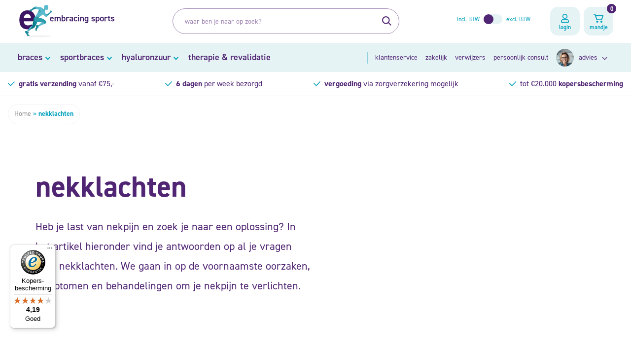

--- FILE ---
content_type: text/html; charset=UTF-8
request_url: https://www.embracingsports.nl/nekklachten/
body_size: 49712
content:
<!doctype html>
<html lang="nl-NL" class="archive tax-aandoeningen term-nekklachten term-61 wp-theme-usf-theme theme-usf-theme">

<!-- Code by Niek Heerink -->

<head>
    <title>
        Nekklachten | Embracing Sports    </title>
    <meta http-equiv="Content-Type" content="text/html; charset=UTF-8" />
<script type="text/javascript">
/* <![CDATA[ */
var gform;gform||(document.addEventListener("gform_main_scripts_loaded",function(){gform.scriptsLoaded=!0}),document.addEventListener("gform/theme/scripts_loaded",function(){gform.themeScriptsLoaded=!0}),window.addEventListener("DOMContentLoaded",function(){gform.domLoaded=!0}),gform={domLoaded:!1,scriptsLoaded:!1,themeScriptsLoaded:!1,isFormEditor:()=>"function"==typeof InitializeEditor,callIfLoaded:function(o){return!(!gform.domLoaded||!gform.scriptsLoaded||!gform.themeScriptsLoaded&&!gform.isFormEditor()||(gform.isFormEditor()&&console.warn("The use of gform.initializeOnLoaded() is deprecated in the form editor context and will be removed in Gravity Forms 3.1."),o(),0))},initializeOnLoaded:function(o){gform.callIfLoaded(o)||(document.addEventListener("gform_main_scripts_loaded",()=>{gform.scriptsLoaded=!0,gform.callIfLoaded(o)}),document.addEventListener("gform/theme/scripts_loaded",()=>{gform.themeScriptsLoaded=!0,gform.callIfLoaded(o)}),window.addEventListener("DOMContentLoaded",()=>{gform.domLoaded=!0,gform.callIfLoaded(o)}))},hooks:{action:{},filter:{}},addAction:function(o,r,e,t){gform.addHook("action",o,r,e,t)},addFilter:function(o,r,e,t){gform.addHook("filter",o,r,e,t)},doAction:function(o){gform.doHook("action",o,arguments)},applyFilters:function(o){return gform.doHook("filter",o,arguments)},removeAction:function(o,r){gform.removeHook("action",o,r)},removeFilter:function(o,r,e){gform.removeHook("filter",o,r,e)},addHook:function(o,r,e,t,n){null==gform.hooks[o][r]&&(gform.hooks[o][r]=[]);var d=gform.hooks[o][r];null==n&&(n=r+"_"+d.length),gform.hooks[o][r].push({tag:n,callable:e,priority:t=null==t?10:t})},doHook:function(r,o,e){var t;if(e=Array.prototype.slice.call(e,1),null!=gform.hooks[r][o]&&((o=gform.hooks[r][o]).sort(function(o,r){return o.priority-r.priority}),o.forEach(function(o){"function"!=typeof(t=o.callable)&&(t=window[t]),"action"==r?t.apply(null,e):e[0]=t.apply(null,e)})),"filter"==r)return e[0]},removeHook:function(o,r,t,n){var e;null!=gform.hooks[o][r]&&(e=(e=gform.hooks[o][r]).filter(function(o,r,e){return!!(null!=n&&n!=o.tag||null!=t&&t!=o.priority)}),gform.hooks[o][r]=e)}});
/* ]]> */
</script>

    <meta http-equiv="X-UA-Compatible" content="IE=edge">
    <meta name="viewport" content="width=device-width, initial-scale=1">
    <meta name='robots' content='index, follow, max-image-preview:large, max-snippet:-1, max-video-preview:-1' />
	<style>img:is([sizes="auto" i], [sizes^="auto," i]) { contain-intrinsic-size: 3000px 1500px }</style>
	
	<!-- This site is optimized with the Yoast SEO plugin v26.8 - https://yoast.com/product/yoast-seo-wordpress/ -->
	<meta name="description" content="Ben je op zoek naar een oplossing voor nekklachten? Onze zorgprofessionals staan klaar om je te ondersteunen in de reis naar pijnverlichting." />
	<link rel="canonical" href="https://www.embracingsports.nl/nekklachten/" />
	<meta property="og:locale" content="nl_NL" />
	<meta property="og:type" content="article" />
	<meta property="og:title" content="Nekklachten | Embracing Sports" />
	<meta property="og:description" content="Ben je op zoek naar een oplossing voor nekklachten? Onze zorgprofessionals staan klaar om je te ondersteunen in de reis naar pijnverlichting." />
	<meta property="og:url" content="https://www.embracingsports.nl/nekklachten/" />
	<meta property="og:site_name" content="Embracing Sports" />
	<meta name="twitter:card" content="summary_large_image" />
	<script type="application/ld+json" class="yoast-schema-graph">{"@context":"https://schema.org","@graph":[{"@type":"CollectionPage","@id":"https://www.embracingsports.nl/nekklachten/","url":"https://www.embracingsports.nl/nekklachten/","name":"Nekklachten | Embracing Sports","isPartOf":{"@id":"https://www.embracingsports.nl/#website"},"description":"Ben je op zoek naar een oplossing voor nekklachten? Onze zorgprofessionals staan klaar om je te ondersteunen in de reis naar pijnverlichting.","breadcrumb":{"@id":"https://www.embracingsports.nl/nekklachten/#breadcrumb"},"inLanguage":"nl-NL"},{"@type":"BreadcrumbList","@id":"https://www.embracingsports.nl/nekklachten/#breadcrumb","itemListElement":[{"@type":"ListItem","position":1,"name":"Home","item":"https://www.embracingsports.nl/"},{"@type":"ListItem","position":2,"name":"nekklachten"}]},{"@type":"WebSite","@id":"https://www.embracingsports.nl/#website","url":"https://www.embracingsports.nl/","name":"Embracing Sports","description":"","publisher":{"@id":"https://www.embracingsports.nl/#organization"},"potentialAction":[{"@type":"SearchAction","target":{"@type":"EntryPoint","urlTemplate":"https://www.embracingsports.nl/?s={search_term_string}"},"query-input":{"@type":"PropertyValueSpecification","valueRequired":true,"valueName":"search_term_string"}}],"inLanguage":"nl-NL"},{"@type":"Organization","@id":"https://www.embracingsports.nl/#organization","name":"Embracing Sports","url":"https://www.embracingsports.nl/","logo":{"@type":"ImageObject","inLanguage":"nl-NL","@id":"https://www.embracingsports.nl/#/schema/logo/image/","url":"https://www.embracingsports.nl/wp-content/uploads/2024/01/logo.svg","contentUrl":"https://www.embracingsports.nl/wp-content/uploads/2024/01/logo.svg","width":196.17,"height":78.717,"caption":"Embracing Sports"},"image":{"@id":"https://www.embracingsports.nl/#/schema/logo/image/"}}]}</script>
	<!-- / Yoast SEO plugin. -->


<link rel='stylesheet' id='activecampaign-form-block-css' href='https://www.embracingsports.nl/wp-content/plugins/activecampaign-subscription-forms/activecampaign-form-block/build/style-index.css?ver=1763381334' type='text/css' media='all' />
<link rel='stylesheet' id='wapf-frontend-css-css' href='https://www.embracingsports.nl/wp-content/plugins/advanced-product-fields-for-woocommerce/assets/css/frontend.min.css?ver=1.6.18' type='text/css' media='all' />
<link rel='stylesheet' id='contact-form-7-css' href='https://www.embracingsports.nl/wp-content/plugins/contact-form-7/includes/css/styles.css?ver=6.1.4' type='text/css' media='all' />
<link rel='stylesheet' id='cmplz-general-css' href='https://www.embracingsports.nl/wp-content/plugins/complianz-gdpr-premium/assets/css/cookieblocker.min.css?ver=1749733155' type='text/css' media='all' />
<link rel='stylesheet' id='brands-styles-css' href='https://www.embracingsports.nl/wp-content/plugins/woocommerce/assets/css/brands.css?ver=10.3.5' type='text/css' media='all' />
<link rel='stylesheet' id='mollie-applepaydirect-css' href='https://www.embracingsports.nl/wp-content/plugins/mollie-payments-for-woocommerce/public/css/mollie-applepaydirect.min.css?ver=1768999241' type='text/css' media='screen' />
<script>(function(url,id){var script=document.createElement('script');script.async=true;script.src='https://'+url+'/sidebar.js?id='+id+'&c='+cachebuster(10,id);var ref=document.getElementsByTagName('script')[0];ref.parentNode.insertBefore(script,ref);function cachebuster(refreshMinutes,id){var now=Date.now();var interval=refreshMinutes*60e3;var shift=(Math.sin(id)||0)*interval;return Math.floor((now+shift)/interval);}})("dashboard.webwinkelkeur.nl",1216093);</script><script type="text/javascript" src="https://code.jquery.com/jquery-3.7.1.min.js?ver=1.0" id="jquery-js"></script>
<script type="text/javascript" src="https://www.embracingsports.nl/wp-content/plugins/woocommerce/assets/js/jquery-blockui/jquery.blockUI.min.js?ver=2.7.0-wc.10.3.5" id="wc-jquery-blockui-js" defer="defer" data-wp-strategy="defer"></script>
<script type="text/javascript" src="https://www.embracingsports.nl/wp-content/plugins/woocommerce/assets/js/js-cookie/js.cookie.min.js?ver=2.1.4-wc.10.3.5" id="wc-js-cookie-js" defer="defer" data-wp-strategy="defer"></script>
<script type="text/javascript" id="woocommerce-js-extra">
/* <![CDATA[ */
var woocommerce_params = {"ajax_url":"\/wp-admin\/admin-ajax.php","wc_ajax_url":"\/?wc-ajax=%%endpoint%%","i18n_password_show":"Wachtwoord weergeven","i18n_password_hide":"Wachtwoord verbergen"};
/* ]]> */
</script>
<script type="text/javascript" src="https://www.embracingsports.nl/wp-content/plugins/woocommerce/assets/js/frontend/woocommerce.min.js?ver=10.3.5" id="woocommerce-js" defer="defer" data-wp-strategy="defer"></script>
<script type="text/javascript" src="https://www.embracingsports.nl/wp-content/themes/usf-theme/dist/app.js?ver=338633835" id="app-js"></script>
<script type="text/javascript" src="https://www.embracingsports.nl/wp-content/themes/usf-theme/views/assets/js/hotspots.js?ver=1.0" id="hotspots-js"></script>
	<style type="text/css">
		dt.variation-plugify_extra_details_expo {
			display: none !important;
		}
		.main_additional_data {
			display: contents;
		}

	</style>

				<style>.cmplz-hidden {
					display: none !important;
				}</style><link rel="icon" href="https://www.embracingsports.nl/wp-content/uploads/2024/04/cropped-favicon-32x32.png" sizes="32x32" />
<link rel="icon" href="https://www.embracingsports.nl/wp-content/uploads/2024/04/cropped-favicon-192x192.png" sizes="192x192" />
<link rel="apple-touch-icon" href="https://www.embracingsports.nl/wp-content/uploads/2024/04/cropped-favicon-180x180.png" />
<meta name="msapplication-TileImage" content="https://www.embracingsports.nl/wp-content/uploads/2024/04/cropped-favicon-270x270.png" />
		<style type="text/css" id="wp-custom-css">
			.wapf-input {
	height: 3.875rem;
  min-width: 5.125rem;
  padding: 0 1rem;
  border-radius: .3125rem;
  border: 2px solid #ccc;
  background-color: #fff;
  font-size: 1rem;
  font-weight: 700;
  color: inherit;
  
}

.grecaptcha-badge { 
	visibility: hidden; 
}

.grecaptcha-badge {
    display: none;
}

.grecaptcha-badge { opacity:0;}

.product-slider--flex .product-card {
	max-width: 278px;
	margin-right: 36px;
}

.symptoms-slider__title a {
	color: #FFF !important;
	text-decoration: none;
}

#billing_house_number_field #billing_house_number {
	width: 100%;
  height: 3.5rem;
  padding: 0 1.5rem;
  border: 1px solid transparent;
  border-radius: 3.125rem;
  font-family: inherit;
  font-size: .875rem;
  appearance: textfield;
  -webkit-appearance: textfield;
  outline: none;
}

@media (max-width: 767.98px) {
  #billing_house_number_field #billing_house_number {
    height: 3.125rem;
  }
}

/* temp */
.content h5 {
  font-size: calc(.3rem + .9vw);
  line-height: 1.125;
  margin-bottom: .6rem;
}		</style>
		<!--
<!-- Google Tag Manager 
<script>(function(w,d,s,l,i){w[l]=w[l]||[];w[l].push({'gtm.start':
new Date().getTime(),event:'gtm.js'});var f=d.getElementsByTagName(s)[0],
j=d.createElement(s),dl=l!='dataLayer'?'&l='+l:'';j.async=true;j.src=
'https://www.googletagmanager.com/gtm.js?id='+i+dl;f.parentNode.insertBefore(j,f);
})(window,document,'script','dataLayer','GTM-WCGLSLQ');</script>
<!-- End Google Tag Manager -->
</head>

<body>
<!-- Google Tag Manager (noscript) 
<noscript><iframe src="https://www.googletagmanager.com/ns.html?id=GTM-WCGLSLQ"
height="0" width="0" style="display:none;visibility:hidden"></iframe></noscript>
<!-- End Google Tag Manager (noscript) -->
	
    <header class="header">
        <div class="header__inner">
            <a class="header__logo" href="https://www.embracingsports.nl">
    <img width="196" height="79" src="https://www.embracingsports.nl/wp-content/uploads/2024/01/logo.svg" class="attachment-full size-full" alt="" decoding="async" loading="lazy" /></a><form class="header__search-form" action="https://www.embracingsports.nl/">
    <input type="search" name="s" class="header__search-form__input"
        placeholder="waar ben je naar op zoek?" />
    <input type="hidden" name="post_type" value="product" />

    <button type="submit" class="header__search-form__submit">
        <svg role="icon" xmlns="http://www.w3.org/2000/svg" width="18.207" height="18.207" viewBox="0 0 18.207 18.207">
            <g transform="translate(-1312 -67)">
                <g transform="translate(1312 67)" fill="none" stroke="#502573" stroke-width="2">
                    <circle cx="7.5" cy="7.5" r="7.5" stroke="none" />
                    <circle cx="7.5" cy="7.5" r="6.5" fill="none" />
                </g>
                <line x2="6" y2="6" transform="translate(1323.5 78.5)" fill="none" stroke="#502573" stroke-width="2" />
            </g>
        </svg>
    </button>
</form>
<div class="header__search-form__overlay"></div><div class="header__actions">
    <form class="header__actions__tax" method="get">
        <label>
                        <input type="hidden" name="btw" value="exclusief">
            <input type="checkbox" value="exclusief" class="header__actions__tax-input" >
            <div class="header__actions__tax-switch">
                <span class="fs-12 color-3">
                    incl. BTW                </span>
                <div class="header__actions__tax-switch__toggle"></div>
                <span class="fs-12 color-3">
                    excl. BTW                </span>
            </div>
        </label>
    </form>

    <ul class="d-flex list-unstyled">
        <li class="header__actions__search">
            <a href="#">
                <svg role="icon" xmlns="http://www.w3.org/2000/svg" width="18.207" height="18.207"
                    viewBox="0 0 18.207 18.207">
                    <g transform="translate(-1312 -67)">
                        <g transform="translate(1312 67)" fill="none" stroke="#00a0bc" stroke-width="2">
                            <circle cx="7.5" cy="7.5" r="7.5" stroke="none" />
                            <circle cx="7.5" cy="7.5" r="6.5" fill="none" />
                        </g>
                        <line x2="6" y2="6" transform="translate(1323.5 78.5)" fill="none" stroke="#00a0bc"
                            stroke-width="2" />
                    </g>
                </svg>
                <span>
                    zoeken                </span>
            </a>
        </li>
        <li class="header__actions__login">
            <a href="https://www.embracingsports.nl/mijn-account/">
                <svg role="icon" xmlns="http://www.w3.org/2000/svg" width="15.75" height="18" viewBox="0 0 15.75 18">
                    <path
                        d="M3.15-5.062C2.141-5.062,1.656-4.5,0-4.5s-2.137-.562-3.15-.562A4.726,4.726,0,0,0-7.875-.337v.9A1.688,1.688,0,0,0-6.188,2.25H6.187A1.688,1.688,0,0,0,7.875.562v-.9A4.726,4.726,0,0,0,3.15-5.062ZM6.187.562H-6.188v-.9A3.043,3.043,0,0,1-3.15-3.375,13.764,13.764,0,0,0,0-2.812a13.632,13.632,0,0,0,3.15-.562A3.043,3.043,0,0,1,6.187-.337ZM0-5.625a5.064,5.064,0,0,0,5.062-5.062A5.064,5.064,0,0,0,0-15.75a5.064,5.064,0,0,0-5.062,5.062A5.064,5.064,0,0,0,0-5.625Zm0-8.437a3.38,3.38,0,0,1,3.375,3.375A3.38,3.38,0,0,1,0-7.312a3.38,3.38,0,0,1-3.375-3.375A3.38,3.38,0,0,1,0-14.062Z"
                        transform="translate(7.875 15.75)" fill="#00a0bc" />
                </svg>
                <span>
                    login                </span>
            </a>
        </li>
        <li class="header__actions__cart">
            <a href="https://www.embracingsports.nl/winkelwagen/">
                <svg role="icon" xmlns="http://www.w3.org/2000/svg" width="20.025" height="18.641"
                    viewBox="0 0 20.025 18.641">
                    <g transform="translate(-1 0)">
                        <g transform="translate(2.869)">
                            <g>
                                <g>
                                    <path
                                        d="M3185.5,2622.027a.935.935,0,0,1-.88-.62l-4.138-11.593a.934.934,0,0,1,1.76-.628l4.138,11.593a.934.934,0,0,1-.88,1.248Z"
                                        transform="translate(-3180.426 -2608.566)" fill="#00a0bc" />
                                </g>
                            </g>
                        </g>
                        <g transform="translate(1 0.001)">
                            <g transform="translate(0)">
                                <g>
                                    <path
                                        d="M3124.236,2610.448h-1.869a.934.934,0,1,1,0-1.868h1.869a.934.934,0,0,1,0,1.868Z"
                                        transform="translate(-3121.432 -2608.579)" fill="#00a0bc" />
                                </g>
                            </g>
                        </g>
                        <g transform="translate(4.61 3.184)">
                            <g>
                                <g>
                                    <path
                                        d="M3233.161,2678.6h-14.547a.934.934,0,0,1,0-1.869h14.547a.934.934,0,0,1,0,1.869Z"
                                        transform="translate(-3217.68 -2676.729)" fill="#00a0bc" />
                                </g>
                            </g>
                        </g>
                        <g transform="translate(16.353 3.184)">
                            <g>
                                <g>
                                    <path
                                        d="M3509.952,2687a.921.921,0,0,1-.3-.048.933.933,0,0,1-.591-1.181l2.8-8.409a.934.934,0,0,1,1.773.591l-2.8,8.409A.935.935,0,0,1,3509.952,2687Z"
                                        transform="translate(-3509.017 -2676.725)" fill="#00a0bc" />
                                </g>
                            </g>
                        </g>
                        <g transform="translate(7.008 11.593)">
                            <g>
                                <g>
                                    <path d="M3279.3,2858.6h-9.344a.934.934,0,1,1,0-1.869h9.344a.934.934,0,1,1,0,1.869Z"
                                        transform="translate(-3269.023 -2856.729)" fill="#00a0bc" />
                                </g>
                            </g>
                        </g>
                        <g transform="translate(6.511 14.397)">
                            <g transform="translate(0 0)">
                                <g>
                                    <path
                                        d="M3264.147,2920.974a2.122,2.122,0,1,1,2.122-2.121A2.125,2.125,0,0,1,3264.147,2920.974Z"
                                        transform="translate(-3262.024 -2916.73)" fill="#00a0bc" />
                                </g>
                            </g>
                        </g>
                        <g transform="translate(14.88 14.397)">
                            <g transform="translate(0 0)">
                                <g>
                                    <path
                                        d="M3434.146,2920.974a2.122,2.122,0,1,1,2.122-2.121A2.124,2.124,0,0,1,3434.146,2920.974Z"
                                        transform="translate(-3432.024 -2916.73)" fill="#00a0bc" />
                                </g>
                            </g>
                        </g>
                    </g>
                </svg>
                <span>
                    mandje                </span>
                <span class="header__actions__cart-count">
                    0                </span>
            </a>
        </li>
        <li class="header__actions__toggle">
            <a href="#">
                <span></span>
                <span></span>
                <span></span>
                <p>
                    menu                </p>
            </a>
        </li>
    </ul>
</div>        </div>

        <div class="header__navigation">
    <nav role="navigation">
        <ul class="header__navigation__main">
            <li id="menu-item-306" class="menu-item menu-item-type-taxonomy menu-item-object-product_cat menu-item-has-children menu-item-306"><a href="https://www.embracingsports.nl/braces/">braces</a>
<ul class="sub-menu">
	<li id="menu-item-620" class="menu-item menu-item-type-taxonomy menu-item-object-product_cat menu-item-620"><a href="https://www.embracingsports.nl/braces/duimbrace/">duim</a></li>
	<li id="menu-item-307" class="menu-item menu-item-type-taxonomy menu-item-object-product_cat menu-item-307"><a href="https://www.embracingsports.nl/braces/elleboogbrace/">elleboog</a></li>
	<li id="menu-item-308" class="menu-item menu-item-type-taxonomy menu-item-object-product_cat menu-item-308"><a href="https://www.embracingsports.nl/braces/enkelbrace/">enkel</a></li>
	<li id="menu-item-309" class="menu-item menu-item-type-taxonomy menu-item-object-product_cat menu-item-309"><a href="https://www.embracingsports.nl/braces/handbrace/">hand</a></li>
	<li id="menu-item-622" class="menu-item menu-item-type-taxonomy menu-item-object-product_cat menu-item-622"><a href="https://www.embracingsports.nl/braces/heupbrace/">heup</a></li>
	<li id="menu-item-623" class="menu-item menu-item-type-taxonomy menu-item-object-product_cat menu-item-623"><a href="https://www.embracingsports.nl/braces/kniebrace/">knie</a></li>
	<li id="menu-item-621" class="menu-item menu-item-type-taxonomy menu-item-object-product_cat menu-item-621"><a href="https://www.embracingsports.nl/braces/nekbrace/">nek</a></li>
	<li id="menu-item-312" class="menu-item menu-item-type-taxonomy menu-item-object-product_cat menu-item-312"><a href="https://www.embracingsports.nl/braces/polsbrace/">pols</a></li>
	<li id="menu-item-313" class="menu-item menu-item-type-taxonomy menu-item-object-product_cat menu-item-313"><a href="https://www.embracingsports.nl/braces/rugbrace/">rug</a></li>
	<li id="menu-item-314" class="menu-item menu-item-type-taxonomy menu-item-object-product_cat menu-item-314"><a href="https://www.embracingsports.nl/braces/schouderbrace/">schouder</a></li>
	<li id="menu-item-315" class="menu-item menu-item-type-taxonomy menu-item-object-product_cat menu-item-315"><a href="https://www.embracingsports.nl/braces/voetbrace/">voet</a></li>
</ul>
</li>
<li id="menu-item-549" class="menu-item menu-item-type-taxonomy menu-item-object-product_cat menu-item-has-children menu-item-549"><a href="https://www.embracingsports.nl/sportbraces/">sportbraces</a>
<ul class="sub-menu">
	<li id="menu-item-673" class="menu-item menu-item-type-taxonomy menu-item-object-product_cat menu-item-673"><a href="https://www.embracingsports.nl/sportbraces/basketbal-brace/">basketbal</a></li>
	<li id="menu-item-677" class="menu-item menu-item-type-taxonomy menu-item-object-product_cat menu-item-677"><a href="https://www.embracingsports.nl/sportbraces/golf-brace/">golf</a></li>
	<li id="menu-item-674" class="menu-item menu-item-type-taxonomy menu-item-object-product_cat menu-item-674"><a href="https://www.embracingsports.nl/sportbraces/hardloop-brace/">hardlopen</a></li>
	<li id="menu-item-678" class="menu-item menu-item-type-taxonomy menu-item-object-product_cat menu-item-678"><a href="https://www.embracingsports.nl/sportbraces/hockey-brace/">hockey</a></li>
	<li id="menu-item-679" class="menu-item menu-item-type-taxonomy menu-item-object-product_cat menu-item-679"><a href="https://www.embracingsports.nl/sportbraces/korfbal-brace/">korfbal</a></li>
	<li id="menu-item-680" class="menu-item menu-item-type-taxonomy menu-item-object-product_cat menu-item-680"><a href="https://www.embracingsports.nl/sportbraces/padel-brace/">padel</a></li>
	<li id="menu-item-675" class="menu-item menu-item-type-taxonomy menu-item-object-product_cat menu-item-675"><a href="https://www.embracingsports.nl/sportbraces/ski-brace/">skiën</a></li>
	<li id="menu-item-681" class="menu-item menu-item-type-taxonomy menu-item-object-product_cat menu-item-681"><a href="https://www.embracingsports.nl/sportbraces/tennis-brace/">tennis</a></li>
	<li id="menu-item-682" class="menu-item menu-item-type-taxonomy menu-item-object-product_cat menu-item-682"><a href="https://www.embracingsports.nl/sportbraces/turn-brace/">turnen</a></li>
	<li id="menu-item-683" class="menu-item menu-item-type-taxonomy menu-item-object-product_cat menu-item-683"><a href="https://www.embracingsports.nl/sportbraces/vechtsport-brace/">vechtsport</a></li>
	<li id="menu-item-684" class="menu-item menu-item-type-taxonomy menu-item-object-product_cat menu-item-684"><a href="https://www.embracingsports.nl/sportbraces/voetbal-brace/">voetbal</a></li>
	<li id="menu-item-685" class="menu-item menu-item-type-taxonomy menu-item-object-product_cat menu-item-685"><a href="https://www.embracingsports.nl/sportbraces/volleybal-brace/">volleybal</a></li>
	<li id="menu-item-676" class="menu-item menu-item-type-taxonomy menu-item-object-product_cat menu-item-676"><a href="https://www.embracingsports.nl/sportbraces/zwembrace/">zwemmen</a></li>
</ul>
</li>
<li id="menu-item-543" class="menu-item menu-item-type-taxonomy menu-item-object-product_cat menu-item-has-children menu-item-543"><a href="https://www.embracingsports.nl/hyaluronzuur/">hyaluronzuur</a>
<ul class="sub-menu">
	<li id="menu-item-544" class="menu-item menu-item-type-taxonomy menu-item-object-product_cat menu-item-544"><a href="https://www.embracingsports.nl/hyaluronzuur/hyaluronzuur-injectie/">injectie</a></li>
	<li id="menu-item-545" class="menu-item menu-item-type-taxonomy menu-item-object-product_cat menu-item-545"><a href="https://www.embracingsports.nl/hyaluronzuur/hyaluronzuur-supplement/">supplement</a></li>
	<li id="menu-item-2400" class="menu-item menu-item-type-taxonomy menu-item-object-product_cat menu-item-2400"><a href="https://www.embracingsports.nl/hyaluronzuur/hyaluronzuur-tabletten/">tabletten</a></li>
</ul>
</li>
<li id="menu-item-1676" class="menu-item menu-item-type-taxonomy menu-item-object-product_cat menu-item-1676"><a href="https://www.embracingsports.nl/therapie-revalidatie/">therapie &amp; revalidatie</a></li>
        </ul>
    </nav>

    <nav role="navigation">
        <ul class="header__navigation__service">
            <li id="menu-item-580" class="menu-item menu-item-type-post_type menu-item-object-page menu-item-580"><a href="https://www.embracingsports.nl/klantenservice/">klantenservice</a></li>
<li id="menu-item-581" class="menu-item menu-item-type-post_type menu-item-object-page menu-item-581"><a href="https://www.embracingsports.nl/zakelijk/">zakelijk</a></li>
<li id="menu-item-579" class="menu-item menu-item-type-post_type menu-item-object-page menu-item-579"><a href="https://www.embracingsports.nl/verwijzers/">verwijzers</a></li>
<li id="menu-item-572" class="menu-item menu-item-type-post_type menu-item-object-page menu-item-572"><a href="https://www.embracingsports.nl/persoonlijk-consult/">persoonlijk consult</a></li>

            <li class="header__navigation__service-dropdown">
                <a class="header__navigation__service-dropdown__link" href="#">
                    <figure class="header__navigation__service-dropdown__image">
                        <img width="90" height="89" src="https://www.embracingsports.nl/wp-content/uploads/2024/01/img-1@2x-e1705395746159.png" class="attachment-full size-full" alt="" decoding="async" loading="lazy" />                    </figure>
                    <span>
                        advies                    </span>
                </a>

                <div class="header__navigation__service-dropdown__menu">
                    <p class="fs-18 fw-600 mb-2">
                        wij helpen je graag                    </p>

                    <ul class="list-unstyled">
                                                    <li>
                                <a target="_self"
                                    href="/bewegingsklachten/">
                                    <figure class="header__navigation__service-dropdown__image mt-0">
                                        <img width="90" height="89" src="https://www.embracingsports.nl/wp-content/uploads/2024/01/img-1@2x-e1705395746159.png" class="attachment-full size-full" alt="" decoding="async" loading="lazy" />                                    </figure>
                                    zoek op klacht                                    <svg role="icon" class="ms-auto" xmlns="http://www.w3.org/2000/svg" width="6.539"
                                        height="10.25" viewBox="0 0 6.539 10.25">
                                        <path d="M8.836,0,4.418,4.418,0,0" transform="translate(0.707 9.543) rotate(-90)"
                                            fill="none" stroke="#00a0bc" stroke-miterlimit="10" stroke-width="2" />
                                    </svg>
                                </a>
                            </li>
                                                    <li>
                                <a target="_self"
                                    href="#">
                                    <figure class="header__navigation__service-dropdown__image mt-0">
                                        <img width="90" height="89" src="https://www.embracingsports.nl/wp-content/uploads/2024/01/img-1@2x-e1705395746159.png" class="attachment-full size-full" alt="" decoding="async" loading="lazy" />                                    </figure>
                                    op lichaamsdeel                                    <svg role="icon" class="ms-auto" xmlns="http://www.w3.org/2000/svg" width="6.539"
                                        height="10.25" viewBox="0 0 6.539 10.25">
                                        <path d="M8.836,0,4.418,4.418,0,0" transform="translate(0.707 9.543) rotate(-90)"
                                            fill="none" stroke="#00a0bc" stroke-miterlimit="10" stroke-width="2" />
                                    </svg>
                                </a>
                            </li>
                                                    <li>
                                <a target="_self"
                                    href="/persoonlijk-consult/">
                                    <figure class="header__navigation__service-dropdown__image mt-0">
                                        <img width="90" height="89" src="https://www.embracingsports.nl/wp-content/uploads/2024/01/img-1@2x-e1705395746159.png" class="attachment-full size-full" alt="" decoding="async" loading="lazy" />                                    </figure>
                                    persoonlijk consult                                    <svg role="icon" class="ms-auto" xmlns="http://www.w3.org/2000/svg" width="6.539"
                                        height="10.25" viewBox="0 0 6.539 10.25">
                                        <path d="M8.836,0,4.418,4.418,0,0" transform="translate(0.707 9.543) rotate(-90)"
                                            fill="none" stroke="#00a0bc" stroke-miterlimit="10" stroke-width="2" />
                                    </svg>
                                </a>
                            </li>
                                            </ul>
                </div>
            </li>
        </ul>
    </nav>
</div>    </header>

        <div class="container d-none d-xl-block">
        <ul class="list-checked d-flex align-items-center justify-content-between flex-wrap pt-2">
                            <li>
                    <a class="hover-underline color-1" href="/klantenservice/bezorgen-en-afhalen/"><strong>gratis verzending</strong> vanaf €75,-</a>                </li>
                            <li>
                    <strong>6 dagen</strong> per week bezorgd                </li>
                            <li>
                    <strong>vergoeding</strong> via zorgverzekering mogelijk                </li>
                            <li>
                    tot €20.000 <strong>kopersbescherming</strong>                </li>
                    </ul>
    </div>
            <hr class="mt-2" />
        <div class="container"><div class="breadcrumb"><span><span><a href="https://www.embracingsports.nl/">Home</a></span> » <span class="breadcrumb_last" aria-current="page">nekklachten</span></span></div></div>    <section class="section section--intro">
        <div class="container">
            <div class="row">
                <div class="col-lg-6 d-flex flex-column justify-content-center mb-5 mb-lg-0">
                    <div class="ps-lg-8">
                        <h1 class="heading-60 mb-4">
                            nekklachten                        </h1>

                                                    <article class="content fs-22 lh-40 mb-7">
                                <p>Heb je last van nekpijn en zoek je naar een oplossing? In het artikel hieronder vind je antwoorden op al je vragen over nekklachten. We gaan in op de voornaamste oorzaken, symptomen en behandelingen om je nekpijn te verlichten.</p>
                            </article>
                                            </div>
                </div>

                            </div>
        </div>
    </section>
    <section class="section section--symptoms">
        <div class="container">
            <div class="bg-6 radius-60 px-5 px-lg-0 pt-5 pt-lg-7 pb-5 pb-lg-8">
                <h2 class="offset-lg-1 heading-44 mb-5">
                                    </h2>

                <div class="row">
                    <div class="offset-lg-1 col-lg-5">
                        <ul class="list-dotted">
                                                    </ul>
                    </div>

                                    </div>
            </div>
        </div>

        
                    <div class="bg-2 pt-8 pb-9">
                <div class="container">
                    <div class="offset-lg-1 col-lg-10">
                        <h2 class="heading-44 text-capatilize color-white mb-6">
                            Specifieke <span class="text-lowercase">nekklachten</span>                        </h2>

                        <div class="d-flex flex-wrap">
                                                            <a class="button button--arrow button--white button--symptom me-3 mb-3"
                                    href="https://www.embracingsports.nl/nekklachten/sleutelbeen-fractuur/">
                                    sleutelbeen fractuur                                </a>
                                                            <a class="button button--arrow button--white button--symptom me-3 mb-3"
                                    href="https://www.embracingsports.nl/nekklachten/slijmbeursontsteking/">
                                    slijmbeursontsteking                                </a>
                                                            <a class="button button--arrow button--white button--symptom me-3 mb-3"
                                    href="https://www.embracingsports.nl/halsklachten/acute-of-chronische-nekpijn/">
                                    acute of chronische nekpijn                                </a>
                                                            <a class="button button--arrow button--white button--symptom me-3 mb-3"
                                    href="https://www.embracingsports.nl/halsklachten/whiplash-accidenten/">
                                    whiplash ongelukken                                </a>
                                                            <a class="button button--arrow button--white button--symptom me-3 mb-3"
                                    href="https://www.embracingsports.nl/schouderklachten/schouder-impingement/">
                                    schouder impingement                                </a>
                                                            <a class="button button--arrow button--white button--symptom me-3 mb-3"
                                    href="https://www.embracingsports.nl/nekklachten/frozen-shoulder/">
                                    frozen shoulder                                </a>
                                                            <a class="button button--arrow button--white button--symptom me-3 mb-3"
                                    href="https://www.embracingsports.nl/nekklachten/nek-reumatoide-artritis/">
                                    nek reumatoide artritis                                </a>
                                                    </div>
                    </div>
                </div>
            </div>
            </section>
    <section class="section section--content">
        <div class="container">
            <div class="row">
                <div class="offset-lg-1 col-lg-10">
                    <article  class="mb-12 ">
            <div class="content content--regular mb-8">
            <h2>Begin je reis naar herstel van nekklachten!</h2>
<p>Nekklachten zijn vaak redelijk eenvoudig op te lossen.</p>
<p>Heb je last van je nek? Nekpijn is niet alleen vervelend, maar ook een veelvoorkomend probleem met diverse oorzaken. De symptomen en behandelingen voor nekklachten kunnen sterk variëren. Hieronder vind je meer informatie over de types, oorzaken, symptomen en behandeling van nekpijn.</p>
<h2>Welke verschillende soorten nekklachten zijn er?</h2>
<p>Er zijn verschillende soorten nekpijn klachten, we bespreken enkele van deze klachten.</p>
<ul>
<li><a href="https://www.embracingsports.nl/nekklachten/frozen-shoulder/">Frozen shoulder</a></li>
<li>Schouder impingement</li>
<li>Schouder uit de kom</li>
<li>Schouderinstabiliteit</li>
<li>Slijmbeursontsteking</li>
<li>Sleutelbeen fractuur</li>
<li>Instabiliteit</li>
</ul>
<h3>Kans</h3>
<p>Alle nekklachten worden vaak gecategoriseerd onder de term KANS, wat staat voor Klachten aan de Arm, Nek en Schouders. Dit omvat ook mogelijke klachten aan de pols of elleboog. KANS verwijst naar klachten die ontstaan zonder een specifiek ongeval of ziekte. Voorheen bekend als RSI, waarbij beschadiging een vereiste was, hoeft dit bij KANS niet het geval te zijn, aangezien veel nekpijn zonder duidelijke beschadiging kan optreden.</p>
<h3>Aspecifiek of Specifiek</h3>
<p>Nekklachten kunnen in twee categorieën worden ingedeeld: aspecifiek en specifiek. Aspecifieke klachten hebben geen duidelijk aanwijsbare oorzaak, maar dat betekent niet dat er geen lichamelijke oorzaak aanwezig is of kan zijn. Specifieke klachten daarentegen, hebben vaak een duidelijke oorsprong, zoals slijtage, een hernia of andere specifieke oorzaken. Stress of het langdurig aanhouden van een verkeerde houding kunnen ook onderliggende factoren zijn.</p>
<h3>Acute of chronische klachten</h3>
<p>Nekklachten kunnen verder ingedeeld worden in acute en chronische klachten. Klachten die minder dan zes weken duren, worden als acuut beschouwd. Klachten die langer dan drie maanden aanhouden, worden als chronisch gezien.</p>
<h2>Meest voorkomende aandoeningen bij nekklachten</h2>
<h2>Nekklachten – oorzaken, symptomen en behandeling</h2>
<h3>Wat zijn de oorzaken</h3>
<p>Verschillende aandoeningen kunnen aan de basis liggen van nekpijn, waaronder een whiplash, nekhernia, slijtage of posturaal syndroom (een gevolg van slechte houding). Ook osteoporose (botontkalking) of wervelfracturen kunnen nekpijn veroorzaken.</p>
<p>Er zijn eveneens risicofactoren die de kans op klachten aan de cervicale wervelkolom verhogen. Triggerpoints, stress of spanning, eenzijdige houdingen en bewegingspatronen, overbelasting, een verkeerde slaaphouding, of een trauma zijn slechts enkele voorbeelden van factoren die nekpijn kunnen uitlokken.</p>
<h3>Wat zijn symptomen</h3>
<p>Nekklachten kunnen gepaard gaan met een breed scala aan symptomen, zoals een stijve nek, een beurs of zwaar gevoel, duizeligheid, problemen met het zicht, of stekende pijn in de nek. Deze symptomen variëren sterk en zijn direct gerelateerd aan de oorzaak van de nekpijn, die kan uitstralen naar het hoofd, de bovenrug, schouders, armen en handen. Pijn en stijfheid kunnen leiden tot beperkte bewegingsvrijheid, voornamelijk bij het buigen en draaien van het hoofd. De specifieke symptomen die je ervaart, hangen af van de onderliggende oorzaak.</p>
<h3>De behandeling van nekklachten</h3>
<p>De behandeling van nekklachten varieert per individu en hangt sterk af van de onderliggende oorzaak. In algemene zin is het doel om de pijn te verminderen en de mobiliteit te verhogen. Om niet alleen de klachten aan te pakken maar ook om herhaling te voorkomen, is het belangrijk om te werken aan stabiliteit, spierkracht en een correcte lichaamshouding. Bovendien zijn er diverse behandelingen beschikbaar voor nekpijn, omdat het doel altijd is om er zo snel mogelijk verlichting van te vinden.</p>
        </div>
    </article>                </div>

                            </div>
        </div>
    </section>

    
<section class="section section--help">
    <div class="container">
        <div class="row">
            <div class="col-sm-6 col-lg-3 mb-4 mb-md-0">
                    <p class="heading-32 fw-700 mb-3">
        hulp nodig?    </p>

    <nav class="nav-list" role="navigation">
        <ul class="list-unstyled">
                            <li class="d-flex align-items-center">
                    <a class="fs-18 fw-600 color-1" href="/klantenservice/status-bestelling/"
                        target="_self">
                        <span class="ps-1">
                            status bestelling                        </span>
                    </a>
                </li>
                            <li class="d-flex align-items-center">
                    <a class="fs-18 fw-600 color-1" href="/klantenservice/bezorgen-en-afhalen/"
                        target="_self">
                        <span class="ps-1">
                            bezorgen en afhalen                        </span>
                    </a>
                </li>
                            <li class="d-flex align-items-center">
                    <a class="fs-18 fw-600 color-1" href="/klantenservice/ruilen-en-retourneren/"
                        target="_self">
                        <span class="ps-1">
                            ruilen en retourneren                        </span>
                    </a>
                </li>
                    </ul>
    </nav>
            </div>

            <div class="col-sm-6 col-lg-3 mb-4 mb-md-0">
                    <p class="heading-32 fw-700 mb-3">
        andere vragen?    </p>

    <p class="fs-18">
        <span class="d-block">
            ga naar        </span>

                    <a class="hover-no-underline color-1" target="_self"
                href="/klantenservice/">
                onze klantenservice            </a>
            </p>
            </div>

            <div class="offset-lg-1 col-lg-5">
                    <p class="heading-32 fw-700 mb-3">
        locaties    </p>

    <nav class="nav-list" role="navigation">
        <ul class="d-flex flex-wrap list-unstyled">
                            <li class="col-12 col-md-6 col-lg-4 d-flex align-items-center">
                    <a class="fs-18 fw-600 color-1" href="#"
                        target="_self">
                        <span class="ps-1">
                            Eemnes                        </span>
                    </a>
                </li>
                    </ul>
    </nav>
            </div>
        </div>
    </div>
</section><section class="section section--subscribe">
    <div class="container">
        <div class="row">
            <div class="col-sm-6 col-md-3 mb-3 mb-md-0">
                    <p class="fs-22 fw-700 color-white mb-3">
        volg ons    </p>
    <ul class="socials">
                    <li>
                <a rel="nofollow" target="_blank" href="https://www.instagram.com">
                    <svg role="icon" xmlns="http://www.w3.org/2000/svg" width="19.55" height="19.549"
                        viewBox="0 0 19.55 19.549">
                        <path
                            d="M343.046-149.53a3.258,3.258,0,0,1,3.258-3.258,3.258,3.258,0,0,1,3.258,3.258,3.258,3.258,0,0,1-3.258,3.259,3.258,3.258,0,0,1-3.258-3.259m-1.762,0a5.02,5.02,0,0,0,5.02,5.02,5.019,5.019,0,0,0,5.019-5.02,5.019,5.019,0,0,0-5.019-5.019,5.02,5.02,0,0,0-5.02,5.019m9.065-5.218a1.174,1.174,0,0,0,1.173,1.174,1.174,1.174,0,0,0,1.173-1.174,1.173,1.173,0,0,0-1.173-1.172,1.173,1.173,0,0,0-1.173,1.172m-7.995,13.175a5.419,5.419,0,0,1-1.815-.337,3.026,3.026,0,0,1-1.124-.731,3.019,3.019,0,0,1-.731-1.124,5.413,5.413,0,0,1-.337-1.815c-.047-1.031-.057-1.34-.057-3.95s.01-2.919.057-3.95a5.419,5.419,0,0,1,.337-1.815,3.015,3.015,0,0,1,.731-1.123,3.041,3.041,0,0,1,1.124-.732,5.425,5.425,0,0,1,1.815-.336c1.031-.047,1.34-.057,3.95-.057s2.919.01,3.95.057a5.425,5.425,0,0,1,1.815.336,3.041,3.041,0,0,1,1.124.732,3.015,3.015,0,0,1,.731,1.123,5.418,5.418,0,0,1,.337,1.815c.047,1.031.056,1.34.056,3.95s-.009,2.919-.056,3.95a5.412,5.412,0,0,1-.337,1.815,3.019,3.019,0,0,1-.731,1.124,3.026,3.026,0,0,1-1.124.731,5.419,5.419,0,0,1-1.815.337c-1.031.047-1.34.057-3.95.057s-2.919-.01-3.95-.057m-.08-17.672a7.154,7.154,0,0,0-2.373.454,4.778,4.778,0,0,0-1.731,1.127,4.782,4.782,0,0,0-1.127,1.731,7.156,7.156,0,0,0-.455,2.373c-.048,1.043-.059,1.376-.059,4.03s.011,2.988.059,4.03a7.151,7.151,0,0,0,.455,2.373,4.765,4.765,0,0,0,1.127,1.731,4.781,4.781,0,0,0,1.731,1.128,7.154,7.154,0,0,0,2.373.454c1.043.048,1.375.059,4.03.059s2.988-.011,4.03-.059a7.154,7.154,0,0,0,2.373-.454,4.79,4.79,0,0,0,1.731-1.128,4.781,4.781,0,0,0,1.128-1.731,7.18,7.18,0,0,0,.454-2.373c.048-1.042.059-1.375.059-4.03s-.011-2.987-.059-4.03a7.185,7.185,0,0,0-.454-2.373,4.8,4.8,0,0,0-1.128-1.731,4.787,4.787,0,0,0-1.731-1.127,7.154,7.154,0,0,0-2.373-.454c-1.042-.048-1.375-.059-4.03-.059s-2.987.011-4.03.059"
                            transform="translate(-336.529 159.304)" fill="currentcolor" />
                    </svg>
                </a>
            </li>
                    <li>
                <a rel="nofollow" target="_blank" href="https://www.facebook.com">
                    <svg role="icon" xmlns="http://www.w3.org/2000/svg" width="8.207" height="17.008"
                        viewBox="0 0 8.207 17.008">
                        <path
                            d="M294.721-152.41h1.759v-1.708a4.57,4.57,0,0,1,.566-2.636,3.13,3.13,0,0,1,2.73-1.28,11.064,11.064,0,0,1,3.152.316l-.44,2.6a5.936,5.936,0,0,0-1.416-.212c-.684,0-1.3.246-1.3.929v1.986h2.8l-.2,2.545h-2.608v8.839h-3.3v-8.839h-1.759Z"
                            transform="translate(-294.721 158.034)" fill="currentcolor" />
                    </svg>
                </a>
            </li>
                    <li>
                <a rel="nofollow" target="_blank" href="https://www.youtube.com">
                    <svg role="icon" xmlns="http://www.w3.org/2000/svg" width="17.007" height="11.943"
                        viewBox="0 0 17.007 11.943">
                        <path
                            d="M550.385-152.025l-5.568,3.271V-155.3Zm5.2,3.032v-6.081a2.871,2.871,0,0,0-2.931-2.931H541.509a2.869,2.869,0,0,0-2.929,2.931v6.081a2.87,2.87,0,0,0,2.929,2.931h11.147a2.871,2.871,0,0,0,2.931-2.931"
                            transform="translate(-538.58 158.005)" fill="currentcolor" />
                    </svg>
                </a>
            </li>
                    <li>
                <a rel="nofollow" target="_blank" href="https://www.tiktok.com">
                    <svg role="icon" xmlns="http://www.w3.org/2000/svg" xmlns:xlink="http://www.w3.org/1999/xlink"
                        width="16.185" height="18.674" viewBox="0 0 16.185 18.674">
                        <defs>
                            <clipPath id="tiktok">
                                <rect width="16.185" height="18.674" fill="currentcolor" />
                            </clipPath>
                        </defs>
                        <g clip-path="url(#tiktok)">
                            <path
                                d="M14.169,3.994A4.243,4.243,0,0,1,13.8,3.78a5.17,5.17,0,0,1-.944-.8,4.453,4.453,0,0,1-1.064-2.2h0A2.7,2.7,0,0,1,11.755,0H8.548V12.4c0,.167,0,.331-.007.494,0,.02,0,.039,0,.061a.134.134,0,0,1,0,.028v.007a2.723,2.723,0,0,1-1.37,2.161,2.676,2.676,0,0,1-1.327.35,2.723,2.723,0,0,1,0-5.446,2.68,2.68,0,0,1,.833.132l0-3.265a5.957,5.957,0,0,0-4.59,1.343A6.294,6.294,0,0,0,.712,9.958,5.868,5.868,0,0,0,0,12.652a6.357,6.357,0,0,0,.344,2.129v.008a6.268,6.268,0,0,0,.871,1.588,6.517,6.517,0,0,0,1.389,1.311V17.68l.008.008a6,6,0,0,0,3.274.986,5.8,5.8,0,0,0,2.43-.537,6.1,6.1,0,0,0,1.973-1.483,6.164,6.164,0,0,0,1.075-1.787,6.693,6.693,0,0,0,.387-2.044V6.243c.039.023.557.366.557.366a7.418,7.418,0,0,0,1.911.79,11.007,11.007,0,0,0,1.961.268V4.484a4.159,4.159,0,0,1-2.016-.491"
                                transform="translate(0 0)" fill="currentcolor" />
                        </g>
                    </svg>
                </a>
            </li>
                    <li>
                <a rel="nofollow" target="_blank" href="https://www.twitter.com">
                    <svg role="icon" xmlns="http://www.w3.org/2000/svg" width="16" height="16" viewBox="0 0 512 512">
                        <path fill="currentcolor"
                            d="M389.2 48h70.6L305.6 224.2 487 464H345L233.7 318.6 106.5 464H35.8L200.7 275.5 26.8 48H172.4L272.9 180.9 389.2 48zM364.4 421.8h39.1L151.1 88h-42L364.4 421.8z" />
                    </svg>
                </a>
            </li>
                    <li>
                <a rel="nofollow" target="_blank" href="https://www.linkedin.com">
                    <svg role="icon" xmlns="http://www.w3.org/2000/svg" width="17.008" height="15.618"
                        viewBox="0 0 17.008 15.618">
                        <path
                            d="M389.023-142.416h-3.315v-10.61h3.315Zm-1.742-11.937h-.024a1.84,1.84,0,0,1-1.978-1.838,1.86,1.86,0,0,1,2.025-1.843,1.849,1.849,0,0,1,2,1.84A1.855,1.855,0,0,1,387.281-154.353Zm15.006,11.937h-3.759v-5.491c0-1.437-.588-2.417-1.881-2.417a1.9,1.9,0,0,0-1.8,1.3,2.435,2.435,0,0,0-.081.867v5.741h-3.724s.048-9.726,0-10.61h3.724v1.665a3.4,3.4,0,0,1,3.309-1.767c2.356,0,4.207,1.527,4.207,4.812Z"
                            transform="translate(-385.279 158.034)" fill="currentcolor" />
                    </svg>

                </a>
            </li>
            </ul>
            </div>

            <div class="col-sm-6 col-md-3 mb-3 mb-md-0">
                    <p class="fs-22 fw-700 color-white mb-3">
        makkelijk betalen    </p>
    <ul class="gateways">
                    <li>
                <figure>
                    <img width="55" height="36" src="https://www.embracingsports.nl/wp-content/uploads/2024/02/ideal.svg" class="attachment-full size-full" alt="" decoding="async" loading="lazy" />                </figure>
            </li>
                    <li>
                <figure>
                    <img width="55" height="36" src="https://www.embracingsports.nl/wp-content/uploads/2024/02/mastercard.svg" class="attachment-full size-full" alt="" decoding="async" loading="lazy" />                </figure>
            </li>
                    <li>
                <figure>
                    <img width="55" height="36" src="https://www.embracingsports.nl/wp-content/uploads/2024/02/paypal.svg" class="attachment-full size-full" alt="" decoding="async" loading="lazy" />                </figure>
            </li>
                    <li>
                <figure>
                    <img width="55" height="36" src="https://www.embracingsports.nl/wp-content/uploads/2024/02/visa.svg" class="attachment-full size-full" alt="" decoding="async" loading="lazy" />                </figure>
            </li>
            </ul>
            </div>

            <div class="offset-lg-1 col-lg-5">
                <div class="subscribe newsletter-modal__content newsletter-modal__content--footer">
    <p class="fs-22 fw-700 color-white mb-3">
        5% korting op je bestelling?    </p>
    
    <p class="fs-14 fw-400 lh-20 color-white mb-3">
        Schrijf je in voor onze nieuwsbrief en ontvang meteen <br />
5% korting voor de eerst volgende bestelling!    </p>

    <div class="newsletter-modal__form newsletter-modal__form--footer" data-form-location="footer">
        
                <div class='gf_browser_chrome gform_wrapper gravity-theme gform-theme--no-framework' data-form-theme='gravity-theme' data-form-index='0' id='gform_wrapper_1' ><div id='gf_1' class='gform_anchor' tabindex='-1'></div>
                        <div class='gform_heading'>
                            <p class='gform_description'></p>
                        </div><form method='post' enctype='multipart/form-data' target='gform_ajax_frame_1' id='gform_1'  action='/nekklachten/#gf_1' data-formid='1' novalidate><div class='gf_invisible ginput_recaptchav3' data-sitekey='6LeS-yAsAAAAAJ_FNp-jqcGVS43azKEMzZeqTqTu' data-tabindex='0'><input id="input_9e4ac593f2b5cde8e633ad1c4ff5c880" class="gfield_recaptcha_response" type="hidden" name="input_9e4ac593f2b5cde8e633ad1c4ff5c880" value=""/></div>
                        <div class='gform-body gform_body'><div id='gform_fields_1' class='gform_fields top_label form_sublabel_below description_below validation_below'><div id="field_1_1" class="gfield gfield--type-text gfield--input-type-text gfield--width-half field_sublabel_below gfield--no-description field_description_below field_validation_below gfield_visibility_visible"  ><label class='gfield_label gform-field-label' for='input_1_1'>Voornaam</label><div class='ginput_container ginput_container_text'><input name='input_1' id='input_1_1' type='text' value='' class='large'    placeholder='Voornaam'  aria-invalid="false"   /></div></div><div id="field_1_3" class="gfield gfield--type-text gfield--input-type-text gfield--width-half gfield_contains_required field_sublabel_below gfield--no-description field_description_below field_validation_below gfield_visibility_visible"  ><label class='gfield_label gform-field-label' for='input_1_3'>Achternaam<span class="gfield_required"><span class="gfield_required gfield_required_text">(Vereist)</span></span></label><div class='ginput_container ginput_container_text'><input name='input_3' id='input_1_3' type='text' value='' class='large'    placeholder='Achternaam' aria-required="true" aria-invalid="false"   /></div></div><div id="field_1_4" class="gfield gfield--type-email gfield--input-type-email gfield--width-full gfield_contains_required field_sublabel_below gfield--no-description field_description_below field_validation_below gfield_visibility_visible"  ><label class='gfield_label gform-field-label' for='input_1_4'>E-mailadres<span class="gfield_required"><span class="gfield_required gfield_required_text">(Vereist)</span></span></label><div class='ginput_container ginput_container_email'>
                            <input name='input_4' id='input_1_4' type='email' value='' class='large'   placeholder='E-mailadres' aria-required="true" aria-invalid="false"  />
                        </div></div></div></div>
        <div class='gform-footer gform_footer top_label'> <input type='submit' id='gform_submit_button_1' class='gform_button button' onclick='gform.submission.handleButtonClick(this);' data-submission-type='submit' value='Versturen'  /> <input type='hidden' name='gform_ajax' value='form_id=1&amp;title=&amp;description=1&amp;tabindex=0&amp;theme=gravity-theme&amp;styles=[]&amp;hash=0f5804b1177c26737edf93b82012d841' />
            <input type='hidden' class='gform_hidden' name='gform_submission_method' data-js='gform_submission_method_1' value='iframe' />
            <input type='hidden' class='gform_hidden' name='gform_theme' data-js='gform_theme_1' id='gform_theme_1' value='gravity-theme' />
            <input type='hidden' class='gform_hidden' name='gform_style_settings' data-js='gform_style_settings_1' id='gform_style_settings_1' value='[]' />
            <input type='hidden' class='gform_hidden' name='is_submit_1' value='1' />
            <input type='hidden' class='gform_hidden' name='gform_submit' value='1' />
            
            <input type='hidden' class='gform_hidden' name='gform_unique_id' value='' />
            <input type='hidden' class='gform_hidden' name='state_1' value='WyJbXSIsIjMwZTQxYWFlN2FkMGE4MjA4YzE3NWZhYTczYjE3OGMzIl0=' />
            <input type='hidden' autocomplete='off' class='gform_hidden' name='gform_target_page_number_1' id='gform_target_page_number_1' value='0' />
            <input type='hidden' autocomplete='off' class='gform_hidden' name='gform_source_page_number_1' id='gform_source_page_number_1' value='1' />
            <input type='hidden' name='gform_field_values' value='' />
            
        </div>
                        </form>
                        </div>
		                <iframe style='display:none;width:0px;height:0px;' src='about:blank' name='gform_ajax_frame_1' id='gform_ajax_frame_1' title='Dit iframe bevat de vereiste logica om Ajax aangedreven Gravity Forms te verwerken.'></iframe>
		                <script type="text/javascript">
/* <![CDATA[ */
 gform.initializeOnLoaded( function() {gformInitSpinner( 1, 'https://www.embracingsports.nl/wp-content/plugins/gravityforms/images/spinner.svg', true );jQuery('#gform_ajax_frame_1').on('load',function(){var contents = jQuery(this).contents().find('*').html();var is_postback = contents.indexOf('GF_AJAX_POSTBACK') >= 0;if(!is_postback){return;}var form_content = jQuery(this).contents().find('#gform_wrapper_1');var is_confirmation = jQuery(this).contents().find('#gform_confirmation_wrapper_1').length > 0;var is_redirect = contents.indexOf('gformRedirect(){') >= 0;var is_form = form_content.length > 0 && ! is_redirect && ! is_confirmation;var mt = parseInt(jQuery('html').css('margin-top'), 10) + parseInt(jQuery('body').css('margin-top'), 10) + 100;if(is_form){jQuery('#gform_wrapper_1').html(form_content.html());if(form_content.hasClass('gform_validation_error')){jQuery('#gform_wrapper_1').addClass('gform_validation_error');} else {jQuery('#gform_wrapper_1').removeClass('gform_validation_error');}setTimeout( function() { /* delay the scroll by 50 milliseconds to fix a bug in chrome */ jQuery(document).scrollTop(jQuery('#gform_wrapper_1').offset().top - mt); }, 50 );if(window['gformInitDatepicker']) {gformInitDatepicker();}if(window['gformInitPriceFields']) {gformInitPriceFields();}var current_page = jQuery('#gform_source_page_number_1').val();gformInitSpinner( 1, 'https://www.embracingsports.nl/wp-content/plugins/gravityforms/images/spinner.svg', true );jQuery(document).trigger('gform_page_loaded', [1, current_page]);window['gf_submitting_1'] = false;}else if(!is_redirect){var confirmation_content = jQuery(this).contents().find('.GF_AJAX_POSTBACK').html();if(!confirmation_content){confirmation_content = contents;}jQuery('#gform_wrapper_1').replaceWith(confirmation_content);jQuery(document).scrollTop(jQuery('#gf_1').offset().top - mt);jQuery(document).trigger('gform_confirmation_loaded', [1]);window['gf_submitting_1'] = false;wp.a11y.speak(jQuery('#gform_confirmation_message_1').text());}else{jQuery('#gform_1').append(contents);if(window['gformRedirect']) {gformRedirect();}}jQuery(document).trigger("gform_pre_post_render", [{ formId: "1", currentPage: "current_page", abort: function() { this.preventDefault(); } }]);        if (event && event.defaultPrevented) {                return;        }        const gformWrapperDiv = document.getElementById( "gform_wrapper_1" );        if ( gformWrapperDiv ) {            const visibilitySpan = document.createElement( "span" );            visibilitySpan.id = "gform_visibility_test_1";            gformWrapperDiv.insertAdjacentElement( "afterend", visibilitySpan );        }        const visibilityTestDiv = document.getElementById( "gform_visibility_test_1" );        let postRenderFired = false;        function triggerPostRender() {            if ( postRenderFired ) {                return;            }            postRenderFired = true;            gform.core.triggerPostRenderEvents( 1, current_page );            if ( visibilityTestDiv ) {                visibilityTestDiv.parentNode.removeChild( visibilityTestDiv );            }        }        function debounce( func, wait, immediate ) {            var timeout;            return function() {                var context = this, args = arguments;                var later = function() {                    timeout = null;                    if ( !immediate ) func.apply( context, args );                };                var callNow = immediate && !timeout;                clearTimeout( timeout );                timeout = setTimeout( later, wait );                if ( callNow ) func.apply( context, args );            };        }        const debouncedTriggerPostRender = debounce( function() {            triggerPostRender();        }, 200 );        if ( visibilityTestDiv && visibilityTestDiv.offsetParent === null ) {            const observer = new MutationObserver( ( mutations ) => {                mutations.forEach( ( mutation ) => {                    if ( mutation.type === 'attributes' && visibilityTestDiv.offsetParent !== null ) {                        debouncedTriggerPostRender();                        observer.disconnect();                    }                });            });            observer.observe( document.body, {                attributes: true,                childList: false,                subtree: true,                attributeFilter: [ 'style', 'class' ],            });        } else {            triggerPostRender();        }    } );} ); 
/* ]]> */
</script>
    </div>
</div>
<style>
    .newsletter-modal__content--footer {
        position: relative;
    }
    #gform_1 .gfield_label { display: none !important; }
   
    #gform_1  .gfield input[type="text"],#gform_1  .gfield input[type="email"] {
        width: 100%;
        height: 3.5rem;
        padding: 0 1.5rem;
        border: 1px solid transparent;
        border-radius: 3.125rem;
        font-family: inherit;
        font-size: .875rem;
        appearance: none;
        -webkit-appearance: none;
        -moz-appearance: none;
        outline: none;
        text-align: left;
    }
    #gform_submit_button_1{position:absolute;right:4px;background:#00a0bc url("data:image/svg+xml,%3Csvg xmlns='http://www.w3.org/2000/svg' width='6.539' height='10.25' viewBox='0 0 6.539 10.25'%3E%3Cpath id='Path_345' data-name='Path 345' d='M8.836,0,4.418,4.418,0,0' transform='translate(0.707 9.543) rotate(-90)' fill='none' stroke='%23ffffff' stroke-miterlimit='10' stroke-width='2'/%3E%3C/svg%3E%0A") no-repeat center;background-size:15.539px 18.25px;color:#fff;border:none;padding:0;font-weight:600;font-size:0;cursor:pointer;transition:background-color .2s ease;width:48px;height:48px;border-radius:60px}.newsletter-modal__form .gform_wrapper .gform_footer #gform_submit_button_1:hover{background-color:#008ba5;background-image:url("data:image/svg+xml,%3Csvg xmlns='http://www.w3.org/2000/svg' width='6.539' height='10.25' viewBox='0 0 6.539 10.25'%3E%3Cpath id='Path_345' data-name='Path 345' d='M8.836,0,4.418,4.418,0,0' transform='translate(0.707 9.543) rotate(-90)' fill='none' stroke='%23ffffff' stroke-miterlimit='10' stroke-width='2'/%3E%3C/svg%3E%0A")}
    #gform_submit_button_1 {
        bottom: 34px;
    }
</style>

            </div>
        </div>
    </div>
</section><footer class="footer">
    <div class="container">
        <div class="row">
                <div class="col-sm-6 col-lg-3 mb-4 mb-lg-0">
        <p class="fs-18 lh-28 fw-700 color-white">
            categorieën        </p>

        <nav role="navigation">
            <ul>
                                    <li>
                        <a target="_self" class="fs-18 lh-28"
                            href="/braces/duimbrace/">
                            duimbrace                        </a>
                    </li>
                                    <li>
                        <a target="_self" class="fs-18 lh-28"
                            href="/braces/elleboogbrace/">
                            elleboogbrace                        </a>
                    </li>
                                    <li>
                        <a target="_self" class="fs-18 lh-28"
                            href="/braces/enkelbrace/">
                            enkelbrace                        </a>
                    </li>
                                    <li>
                        <a target="_self" class="fs-18 lh-28"
                            href="/braces/handbrace/">
                            handbrace                        </a>
                    </li>
                                    <li>
                        <a target="_self" class="fs-18 lh-28"
                            href="/braces/heupbrace/">
                            heupbrace                        </a>
                    </li>
                                    <li>
                        <a target="_self" class="fs-18 lh-28"
                            href="/braces/kniebrace/">
                            kniebrace                        </a>
                    </li>
                                    <li>
                        <a target="_self" class="fs-18 lh-28"
                            href="/braces/nekbrace/">
                            nekbrace                        </a>
                    </li>
                                    <li>
                        <a target="_self" class="fs-18 lh-28"
                            href="/braces/polsbrace/">
                            polsbrace                        </a>
                    </li>
                                    <li>
                        <a target="_self" class="fs-18 lh-28"
                            href="/braces/rugbrace/">
                            rugbrace                        </a>
                    </li>
                                    <li>
                        <a target="_self" class="fs-18 lh-28"
                            href="/braces/schouderbrace/">
                            schouderbrace                        </a>
                    </li>
                                    <li>
                        <a target="_self" class="fs-18 lh-28"
                            href="/braces/voetbrace/">
                            voetbrace                        </a>
                    </li>
                            </ul>
        </nav>
    </div>
    <div class="col-sm-6 col-lg-3 mb-4 mb-lg-0">
        <p class="fs-18 lh-28 fw-700 color-white">
            bewegingsklachten        </p>

        <nav role="navigation">
            <ul>
                                    <li>
                        <a target="_self" class="fs-18 lh-28"
                            href="/duimklachten/">
                            duimklachten                        </a>
                    </li>
                                    <li>
                        <a target="_self" class="fs-18 lh-28"
                            href="/elleboogklachten/">
                            elleboogklachten                        </a>
                    </li>
                                    <li>
                        <a target="_self" class="fs-18 lh-28"
                            href="/enkelklachten/">
                            enkelklachten                        </a>
                    </li>
                                    <li>
                        <a target="_self" class="fs-18 lh-28"
                            href="/handklachten/">
                            handklachten                        </a>
                    </li>
                                    <li>
                        <a target="_self" class="fs-18 lh-28"
                            href="/heupklachten/">
                            heupklachten                        </a>
                    </li>
                                    <li>
                        <a target="_self" class="fs-18 lh-28"
                            href="/knieklachten/">
                            knieklachten                        </a>
                    </li>
                                    <li>
                        <a target="_self" class="fs-18 lh-28"
                            href="/kuitklachten/">
                            kuitklachten                        </a>
                    </li>
                                    <li>
                        <a target="_self" class="fs-18 lh-28"
                            href="/nekklachten/">
                            nekklachten                        </a>
                    </li>
                                    <li>
                        <a target="_self" class="fs-18 lh-28"
                            href="/onderarmklachten/">
                            onderarmklachten                        </a>
                    </li>
                                    <li>
                        <a target="_self" class="fs-18 lh-28"
                            href="/polsklachten/">
                            polsklachten                        </a>
                    </li>
                                    <li>
                        <a target="_self" class="fs-18 lh-28"
                            href="/rugklachten/">
                            rugklachten                        </a>
                    </li>
                                    <li>
                        <a target="_self" class="fs-18 lh-28"
                            href="/schouderklachten/">
                            schouderklachten                        </a>
                    </li>
                                    <li>
                        <a target="_self" class="fs-18 lh-28"
                            href="/teenklachten/">
                            teenklachten                        </a>
                    </li>
                                    <li>
                        <a target="_self" class="fs-18 lh-28"
                            href="/voetklachten/">
                            voetklachten                        </a>
                    </li>
                            </ul>
        </nav>
    </div>
    <div class="col-sm-6 col-lg-3 mb-4 mb-lg-0">
        <p class="fs-18 lh-28 fw-700 color-white">
            hulp & ondersteuning        </p>

        <nav role="navigation">
            <ul>
                                    <li>
                        <a target="_self" class="fs-18 lh-28"
                            href="/klantenservice/">
                            klantenservice                        </a>
                    </li>
                                    <li>
                        <a target="_self" class="fs-18 lh-28"
                            href="/klantenservice/bezorgen-en-afhalen/">
                            bezorgen en afhalen                        </a>
                    </li>
                                    <li>
                        <a target="_self" class="fs-18 lh-28"
                            href="/klantenservice/betalen/">
                            betalen                        </a>
                    </li>
                                    <li>
                        <a target="_self" class="fs-18 lh-28"
                            href="/klantenservice/ruilen-en-retourneren/">
                            ruilen & retourneren                        </a>
                    </li>
                                    <li>
                        <a target="_self" class="fs-18 lh-28"
                            href="/klantenservice/garantie-en-klacht/">
                            garantie & klacht                        </a>
                    </li>
                                    <li>
                        <a target="_self" class="fs-18 lh-28"
                            href="/bedrijfsgegevens/">
                            bedrijfsgegevens                        </a>
                    </li>
                                    <li>
                        <a target="_self" class="fs-18 lh-28"
                            href="/blog/">
                            blog                        </a>
                    </li>
                            </ul>
        </nav>
    </div>
<div class="col-sm-6 col-lg-3">
    <div class="footer__contact">
        <p class="fs-18 lh-28 fw-700 color-white">
            Contactgegevens        </p>

        <a class="fs-18 lh-28 d-block"
            href="tel:085 082 50 62">
            085 082 50 62        </a>

        <a class="fs-18 lh-28" href="mailto:klantenservice@embracingsports.nl">
            klantenservice@embracingsports.nl        </a>
    </div>

    <div class="footer__shipping">
        <p class="fs-18 lh-28 fw-700 color-white mb-3">
            wij versturen met        </p>

        <div class="d-flex flex-wrap">
                            <figure class="me-2 mb-2">
                    <img width="55" height="36" src="https://www.embracingsports.nl/wp-content/uploads/2024/01/postnl.svg" class="attachment-full size-full" alt="" decoding="async" loading="lazy" />                </figure>
                            <figure class="me-2 mb-2">
                    <img width="55" height="36" src="https://www.embracingsports.nl/wp-content/uploads/2024/01/dhl.svg" class="attachment-full size-full" alt="" decoding="async" loading="lazy" />                </figure>
                            <figure class="me-2 mb-2">
                    <img width="55" height="36" src="https://www.embracingsports.nl/wp-content/uploads/2024/01/dpd.svg" class="attachment-full size-full" alt="" decoding="async" loading="lazy" />                </figure>
                            <figure class="me-2 mb-2">
                    <img width="55" height="36" src="https://www.embracingsports.nl/wp-content/uploads/2024/01/ups.svg" class="attachment-full size-full" alt="" decoding="async" loading="lazy" />                </figure>
                    </div>
    </div>
</div>        </div>
    </div>

    <div class="footer__copyright">
    <div class="container d-flex flex-wrap align-items-center">
        <div class="footer__copyright__reviews">
            <svg xmlns="http://www.w3.org/2000/svg" xmlns:xlink="http://www.w3.org/1999/xlink" width="301.334" height="36" viewBox="0 0 301.334 36"><defs><pattern id="a" preserveAspectRatio="none" width="100%" height="100%" viewBox="0 0 440 182"><image width="440" height="182" xlink:href="[data-uri]"/></pattern></defs><g transform="translate(-140 -474)"><text transform="translate(258 501)" fill="#fff" font-size="14" font-family="DIN2014-Regular, 'DIN \32 014'"><tspan x="0" y="0">4,75 uitstekend</tspan></text><rect width="86" height="36" transform="translate(140 474)" fill="url(#a)"/><g transform="translate(5.666 -5317.828)"><path d="M6.328,0,8.416,3.974l4.24.86L9.707,8.151l.532,4.506L6.328,10.732,2.417,12.656l.532-4.506L0,4.834l4.24-.86Z" transform="translate(362.5 5807)" fill="#fbdb3f"/><path d="M6.328,0,8.416,3.974l4.24.86L9.707,8.151l.532,4.506L6.328,10.732,2.417,12.656l.532-4.506L0,4.834l4.24-.86Z" transform="translate(392.954 5807)" fill="#fbdb3f"/><path d="M6.328,0,8.416,3.974l4.24.86L9.707,8.151l.532,4.506L6.328,10.732,2.417,12.656l.532-4.506L0,4.834l4.24-.86Z" transform="translate(377.529 5807)" fill="#fbdb3f"/><path d="M6.328,0,8.416,3.974l4.24.86L9.707,8.151l.532,4.506L6.328,10.732,2.417,12.656l.532-4.506L0,4.834l4.24-.86Z" transform="translate(407.983 5807)" fill="#fbdb3f"/><path d="M6.328,0,8.416,3.974l4.24.86L9.707,8.151l.532,4.506L6.328,10.732,2.417,12.656l.532-4.506L0,4.834l4.24-.86Z" transform="translate(423.013 5807)" fill="#fbdb3f"/></g></g></svg>        </div>

        <ul class="d-flex flex-wrap list-unstyled" role="navigation">
                            <li>
                    <a class="fs-14 lh-28" target="_self"
                        href="/algemene-voorwaarden/">
                        algemene voorwaarden                    </a>
                </li>
                            <li>
                    <a class="fs-14 lh-28" target="_self"
                        href="/privacy/">
                        privacy                    </a>
                </li>
                            <li>
                    <a class="fs-14 lh-28" target="_self"
                        href="/cookies/">
                        cookies                    </a>
                </li>
                            <li>
                    <a class="fs-14 lh-28" target="_self"
                        href="https://www.embracingsports.nl/disclaimer/">
                        Disclaimer                    </a>
                </li>
                    </ul>

        <p class="fs-14 color-white ms-lg-auto">
            &copy;
            Embracing Sports        </p>
    </div>
</div></footer>
<script type="speculationrules">
{"prefetch":[{"source":"document","where":{"and":[{"href_matches":"\/*"},{"not":{"href_matches":["\/wp-*.php","\/wp-admin\/*","\/wp-content\/uploads\/*","\/wp-content\/*","\/wp-content\/plugins\/*","\/wp-content\/themes\/usf-theme\/*","\/*\\?(.+)"]}},{"not":{"selector_matches":"a[rel~=\"nofollow\"]"}},{"not":{"selector_matches":".no-prefetch, .no-prefetch a"}}]},"eagerness":"conservative"}]}
</script>

	<style type="text/css">
		.plugify_expoo_class .plugify_meta_data {
			color: gray !important;
			text-decoration: none !important;
			cursor: unset !important;
			font-size: 0.75em;
		}
		
		.hentry .entry-content a {
			text-decoration: none !important;
		}

		.plugify_expoo_class .wc-block-cart-item__prices {
			display: none !important;
		}
		.plugify_expoo_class .wc-block-components-order-summary-item__individual-prices {
			display: none !important;
		}

		dt.variation-plugify_extra_details_smart_bday {
			display: none !important;
		}


		.wc-block-components-product-details__plugify-extra-details-expo {
			display: none !important;
		}

	</style>


	<script type="text/javascript">
		jQuery(document).ready(function () {
			jQuery('body').find('.plugify_expoo_class').find('.plugify_meta_data').css('color','darkgray');
		})

		jQuery('body').on('click', '.plugify_meta_data', function (event) {

			jQuery('body').find('.plugify_expoo_class').find('.wc-block-components-product-name').css('outline', 'none');
			event.preventDefault();			
		});

		jQuery('body').on('click', '.close_plugify', function(event){
			jQuery(this).parentsUntil('.main_detailed_divss').parent().removeClass('active_modal');
			jQuery(this).parentsUntil('.main_detailed_divss').parent().find('.h1class').css('display', 'none');
			jQuery(this).parentsUntil('.main_detailed_divss').parent().find('.close_plugify').css('display', 'none');
			event.preventDefault();
		});

		jQuery('body').on('click', '.main_detailed_divss', function(event) {
			event.preventDefault();
		});


		jQuery('body').on('click', '.plgfy_uploaded_fileee', function (e) {
			e.preventDefault();
			window.open(jQuery(this).attr('href'), '_blank');
		})

	</script>

			<style type="text/css">
			.plugify_modal {
					overflow: auto !important;
					padding-top: 30px !important;
					margin-bottom: 50px !important;
				}
				.modal-content{
					overflow: auto !important;
					margin-bottom: 50px !important;
				}
				.main_additional_data{
					display: contents;
				}
				
	@media only screen and (max-width: 600px) {
		.ruletblrowss tr {
			display: block
		}
		.ruletblrowss td {
			width: 100% !important;
			float: left;
			line-height: 22px;
		}
		.ruletblrowss th {
			width: 100% !important;
			float: left;
			line-height: 22px;
		}
		.first_row_tbl tr {
			display: block
		}
		.first_row_tbl td {
			width: 100% !important;
			float: left;
			line-height: 22px;
		}
		.first_row_tbl th {
			width: 100% !important;
			float: left;
			line-height: 22px;
		}


	}
</style>
				<style>

			.first_row_tablee td, .first_row_tablee th {
				
				padding: 5px !important;
				border: 1px solid #ddd !important;
			}
			.active_modal{
				display: block !important;
				opacity: 1;
			}
			.modal {
				display: none; 
				position: fixed; 
				z-index: 9999999999;
				padding-top: 110px; 
				left: 0;
				top: 0;
				width: 100%;
				height: 100%; 
				overflow: auto; 
				background-color: rgb(0,0,0); 
				background-color: rgba(0,0,0,0.4);
			}
			.plugify_modal {
				display: none; 
				position: fixed; 
				z-index: 9999999999;
				padding-top: 110px; 
				left: 0;
				top: 0;
				width: 100%;
				height: 100%; 
				overflow: auto; 
				background-color: rgb(0,0,0); 
				background-color: rgba(0,0,0,0.4);
			}


			.modal-content {
				background-color: #fefefe;
				margin: auto;
				padding: 20px !important;
				border: 1px solid #888;
				width: 60%;
				border-radius: 5px;
			}


			.plugify_close {
				color: #aaaaaa;
				float: right;
				font-size: 28px;
				font-weight: bold;
				opacity: 1 !important;
			}

			.plugify_close:hover,
			.plugify_close:focus {
				color: #000;
				text-decoration: none;
				cursor: pointer;
			}

			
		</style>
		<script>
			jQuery(document).ready(function(){
				
				jQuery('body').on('click', '.show_modal_details_btn_plugify', function(){
					// console.log('asdfasdf');
					jQuery('#mymodal'+jQuery(this).attr('id')).addClass('active_modal');
					jQuery('#mymodal'+jQuery(this).attr('id')).find('.h1class').css('display', 'block');
					jQuery('#mymodal'+jQuery(this).attr('id')).find('.plugify_close').css('display', 'block');
				});
				jQuery('body').on('click', '.plugify_close', function(){
					jQuery(this).parentsUntil('plugify_modal').parent().removeClass('active_modal');
					jQuery(this).parentsUntil('plugify_modal').find('.h1class').css('display', 'none');
					jQuery(this).parentsUntil('plugify_modal').find('.plugify_close').css('display', 'none');
				});
				jQuery(document).on('click', function (event) {
					if (!jQuery(event.target).closest('.show_modal_details_btn_plugify').length && !jQuery(event.target).closest('.modal-content').length) {
						if (jQuery('.active_modal').length >0) {
							jQuery('.modal').each(function(){
								jQuery(this).removeClass('active_modal');

							});
						}
					}
				});
				
				
			});


		</script>
		
<!-- Consent Management powered by Complianz | GDPR/CCPA Cookie Consent https://wordpress.org/plugins/complianz-gdpr -->
<div id="cmplz-cookiebanner-container"><div class="cmplz-cookiebanner cmplz-hidden banner-1 banner-a optin cmplz-bottom cmplz-categories-type-view-preferences" aria-modal="true" data-nosnippet="true" role="dialog" aria-live="polite" aria-labelledby="cmplz-header-1-optin" aria-describedby="cmplz-message-1-optin">
	<div class="cmplz-header">
		<div class="cmplz-logo"></div>
		<div class="cmplz-title" id="cmplz-header-1-optin">Cookies</div>
		<div class="cmplz-close" tabindex="0" role="button" aria-label="Dialog sluiten">
			<svg aria-hidden="true" focusable="false" data-prefix="fas" data-icon="times" class="svg-inline--fa fa-times fa-w-11" role="img" xmlns="http://www.w3.org/2000/svg" viewBox="0 0 352 512"><path fill="currentColor" d="M242.72 256l100.07-100.07c12.28-12.28 12.28-32.19 0-44.48l-22.24-22.24c-12.28-12.28-32.19-12.28-44.48 0L176 189.28 75.93 89.21c-12.28-12.28-32.19-12.28-44.48 0L9.21 111.45c-12.28 12.28-12.28 32.19 0 44.48L109.28 256 9.21 356.07c-12.28 12.28-12.28 32.19 0 44.48l22.24 22.24c12.28 12.28 32.2 12.28 44.48 0L176 322.72l100.07 100.07c12.28 12.28 32.2 12.28 44.48 0l22.24-22.24c12.28-12.28 12.28-32.19 0-44.48L242.72 256z"></path></svg>
		</div>
	</div>

	<div class="cmplz-divider cmplz-divider-header"></div>
	<div class="cmplz-body">
		<div class="cmplz-message" id="cmplz-message-1-optin">Om de beste ervaringen te bieden, gebruiken wij technologieën zoals cookies om informatie over je apparaat op te slaan en/of te raadplegen. Door in te stemmen met deze technologieën kunnen wij gegevens zoals surfgedrag of unieke ID's op deze site verwerken. Als je geen toestemming geeft of uw toestemming intrekt, kan dit een nadelige invloed hebben op bepaalde functies en mogelijkheden.</div>
		<!-- categories start -->
		<div class="cmplz-categories">
			<details class="cmplz-category cmplz-functional" >
				<summary>
						<span class="cmplz-category-header">
							<span class="cmplz-category-title">Functioneel</span>
							<span class='cmplz-always-active'>
								<span class="cmplz-banner-checkbox">
									<input type="checkbox"
										   id="cmplz-functional-optin"
										   data-category="cmplz_functional"
										   class="cmplz-consent-checkbox cmplz-functional"
										   size="40"
										   value="1"/>
									<label class="cmplz-label" for="cmplz-functional-optin" tabindex="0"><span class="screen-reader-text">Functioneel</span></label>
								</span>
								Altijd actief							</span>
							<span class="cmplz-icon cmplz-open">
								<svg xmlns="http://www.w3.org/2000/svg" viewBox="0 0 448 512"  height="18" ><path d="M224 416c-8.188 0-16.38-3.125-22.62-9.375l-192-192c-12.5-12.5-12.5-32.75 0-45.25s32.75-12.5 45.25 0L224 338.8l169.4-169.4c12.5-12.5 32.75-12.5 45.25 0s12.5 32.75 0 45.25l-192 192C240.4 412.9 232.2 416 224 416z"/></svg>
							</span>
						</span>
				</summary>
				<div class="cmplz-description">
					<span class="cmplz-description-functional">De technische opslag of toegang is strikt noodzakelijk voor het legitieme doel het gebruik mogelijk te maken van een specifieke dienst waarom de abonnee of gebruiker uitdrukkelijk heeft gevraagd, of met als enig doel de uitvoering van de transmissie van een communicatie over een elektronisch communicatienetwerk.</span>
				</div>
			</details>

			<details class="cmplz-category cmplz-preferences" >
				<summary>
						<span class="cmplz-category-header">
							<span class="cmplz-category-title">Voorkeuren</span>
							<span class="cmplz-banner-checkbox">
								<input type="checkbox"
									   id="cmplz-preferences-optin"
									   data-category="cmplz_preferences"
									   class="cmplz-consent-checkbox cmplz-preferences"
									   size="40"
									   value="1"/>
								<label class="cmplz-label" for="cmplz-preferences-optin" tabindex="0"><span class="screen-reader-text">Voorkeuren</span></label>
							</span>
							<span class="cmplz-icon cmplz-open">
								<svg xmlns="http://www.w3.org/2000/svg" viewBox="0 0 448 512"  height="18" ><path d="M224 416c-8.188 0-16.38-3.125-22.62-9.375l-192-192c-12.5-12.5-12.5-32.75 0-45.25s32.75-12.5 45.25 0L224 338.8l169.4-169.4c12.5-12.5 32.75-12.5 45.25 0s12.5 32.75 0 45.25l-192 192C240.4 412.9 232.2 416 224 416z"/></svg>
							</span>
						</span>
				</summary>
				<div class="cmplz-description">
					<span class="cmplz-description-preferences">De technische opslag of toegang is noodzakelijk voor het legitieme doel voorkeuren op te slaan die niet door de abonnee of gebruiker zijn aangevraagd.</span>
				</div>
			</details>

			<details class="cmplz-category cmplz-statistics" >
				<summary>
						<span class="cmplz-category-header">
							<span class="cmplz-category-title">Statistieken</span>
							<span class="cmplz-banner-checkbox">
								<input type="checkbox"
									   id="cmplz-statistics-optin"
									   data-category="cmplz_statistics"
									   class="cmplz-consent-checkbox cmplz-statistics"
									   size="40"
									   value="1"/>
								<label class="cmplz-label" for="cmplz-statistics-optin" tabindex="0"><span class="screen-reader-text">Statistieken</span></label>
							</span>
							<span class="cmplz-icon cmplz-open">
								<svg xmlns="http://www.w3.org/2000/svg" viewBox="0 0 448 512"  height="18" ><path d="M224 416c-8.188 0-16.38-3.125-22.62-9.375l-192-192c-12.5-12.5-12.5-32.75 0-45.25s32.75-12.5 45.25 0L224 338.8l169.4-169.4c12.5-12.5 32.75-12.5 45.25 0s12.5 32.75 0 45.25l-192 192C240.4 412.9 232.2 416 224 416z"/></svg>
							</span>
						</span>
				</summary>
				<div class="cmplz-description">
					<span class="cmplz-description-statistics">De technische opslag of toegang die uitsluitend voor statistische doeleinden wordt gebruikt.</span>
					<span class="cmplz-description-statistics-anonymous">De technische opslag of toegang die uitsluitend wordt gebruikt voor anonieme statistische doeleinden. Zonder dagvaarding, vrijwillige naleving door uw Internet Service Provider, of aanvullende gegevens van een derde partij, kan informatie die alleen voor dit doel wordt opgeslagen of opgehaald gewoonlijk niet worden gebruikt om je te identificeren.</span>
				</div>
			</details>
			<details class="cmplz-category cmplz-marketing" >
				<summary>
						<span class="cmplz-category-header">
							<span class="cmplz-category-title">Marketing</span>
							<span class="cmplz-banner-checkbox">
								<input type="checkbox"
									   id="cmplz-marketing-optin"
									   data-category="cmplz_marketing"
									   class="cmplz-consent-checkbox cmplz-marketing"
									   size="40"
									   value="1"/>
								<label class="cmplz-label" for="cmplz-marketing-optin" tabindex="0"><span class="screen-reader-text">Marketing</span></label>
							</span>
							<span class="cmplz-icon cmplz-open">
								<svg xmlns="http://www.w3.org/2000/svg" viewBox="0 0 448 512"  height="18" ><path d="M224 416c-8.188 0-16.38-3.125-22.62-9.375l-192-192c-12.5-12.5-12.5-32.75 0-45.25s32.75-12.5 45.25 0L224 338.8l169.4-169.4c12.5-12.5 32.75-12.5 45.25 0s12.5 32.75 0 45.25l-192 192C240.4 412.9 232.2 416 224 416z"/></svg>
							</span>
						</span>
				</summary>
				<div class="cmplz-description">
					<span class="cmplz-description-marketing">De technische opslag of toegang is nodig om gebruikersprofielen op te stellen voor het verzenden van reclame, of om de gebruiker op een site of over verschillende sites te volgen voor soortgelijke marketingdoeleinden.</span>
				</div>
			</details>
		</div><!-- categories end -->
			</div>

	<div class="cmplz-links cmplz-information">
		<a class="cmplz-link cmplz-manage-options cookie-statement" href="#" data-relative_url="#cmplz-manage-consent-container">Beheer opties</a>
		<a class="cmplz-link cmplz-manage-third-parties cookie-statement" href="#" data-relative_url="#cmplz-cookies-overview">Beheer diensten</a>
		<a class="cmplz-link cmplz-manage-vendors tcf cookie-statement" href="#" data-relative_url="#cmplz-tcf-wrapper">Beheer {vendor_count} leveranciers</a>
		<a class="cmplz-link cmplz-external cmplz-read-more-purposes tcf" target="_blank" rel="noopener noreferrer nofollow" href="https://cookiedatabase.org/tcf/purposes/">Lees meer over deze doeleinden</a>
			</div>

	<div class="cmplz-divider cmplz-footer"></div>

	<div class="cmplz-buttons">
		<button class="cmplz-btn cmplz-accept">Accepteren</button>
		<button class="cmplz-btn cmplz-deny">Weiger</button>
		<button class="cmplz-btn cmplz-view-preferences">Voorkeuren Aanpassen</button>
		<button class="cmplz-btn cmplz-save-preferences">Voorkeuren bewaren</button>
		<a class="cmplz-btn cmplz-manage-options tcf cookie-statement" href="#" data-relative_url="#cmplz-manage-consent-container">Voorkeuren Aanpassen</a>
			</div>

	<div class="cmplz-links cmplz-documents">
		<a class="cmplz-link cookie-statement" href="#" data-relative_url="">{title}</a>
		<a class="cmplz-link privacy-statement" href="#" data-relative_url="">{title}</a>
		<a class="cmplz-link impressum" href="#" data-relative_url="">{title}</a>
			</div>

</div>
</div>
					<div id="cmplz-manage-consent" data-nosnippet="true"><button class="cmplz-btn cmplz-hidden cmplz-manage-consent manage-consent-1">Cookies</button>

</div>	<script>
		if ( typeof vgo === 'function' ) {
			document.addEventListener("cmplz_fire_categories", function (e) {
				var consentedCategories = e.detail.categories;
				if (cmplz_in_array('marketing', consentedCategories)) {
					vgo('process', 'allowTracking');
				}
			});
		}
	</script>
	<link rel='stylesheet' id='gform_basic-css' href='https://www.embracingsports.nl/wp-content/plugins/gravityforms/assets/css/dist/basic.min.css?ver=2.9.25' type='text/css' media='all' />
<link rel='stylesheet' id='gform_theme_components-css' href='https://www.embracingsports.nl/wp-content/plugins/gravityforms/assets/css/dist/theme-components.min.css?ver=2.9.25' type='text/css' media='all' />
<link rel='stylesheet' id='gform_theme-css' href='https://www.embracingsports.nl/wp-content/plugins/gravityforms/assets/css/dist/theme.min.css?ver=2.9.25' type='text/css' media='all' />
<script type="text/javascript" id="site_tracking-js-extra">
/* <![CDATA[ */
var php_data = {"ac_settings":{"tracking_actid":null,"site_tracking_default":1},"user_email":""};
/* ]]> */
</script>
<script type="text/javascript" src="https://www.embracingsports.nl/wp-content/plugins/activecampaign-subscription-forms/site_tracking.js?ver=6.8.1" id="site_tracking-js"></script>
<script type="text/javascript" id="wapf-frontend-js-js-extra">
/* <![CDATA[ */
var wapf_config = {"page_type":"other"};
/* ]]> */
</script>
<script type="text/javascript" src="https://www.embracingsports.nl/wp-content/plugins/advanced-product-fields-for-woocommerce/assets/js/frontend.min.js?ver=1.6.18" id="wapf-frontend-js-js"></script>
<script type="text/javascript" src="https://www.embracingsports.nl/wp-includes/js/dist/hooks.min.js?ver=4d63a3d491d11ffd8ac6" id="wp-hooks-js"></script>
<script type="text/javascript" src="https://www.embracingsports.nl/wp-includes/js/dist/i18n.min.js?ver=5e580eb46a90c2b997e6" id="wp-i18n-js"></script>
<script type="text/javascript" id="wp-i18n-js-after">
/* <![CDATA[ */
wp.i18n.setLocaleData( { 'text direction\u0004ltr': [ 'ltr' ] } );
/* ]]> */
</script>
<script type="text/javascript" src="https://www.embracingsports.nl/wp-content/plugins/contact-form-7/includes/swv/js/index.js?ver=6.1.4" id="swv-js"></script>
<script type="text/javascript" id="contact-form-7-js-translations">
/* <![CDATA[ */
( function( domain, translations ) {
	var localeData = translations.locale_data[ domain ] || translations.locale_data.messages;
	localeData[""].domain = domain;
	wp.i18n.setLocaleData( localeData, domain );
} )( "contact-form-7", {"translation-revision-date":"2025-11-30 09:13:36+0000","generator":"GlotPress\/4.0.3","domain":"messages","locale_data":{"messages":{"":{"domain":"messages","plural-forms":"nplurals=2; plural=n != 1;","lang":"nl"},"This contact form is placed in the wrong place.":["Dit contactformulier staat op de verkeerde plek."],"Error:":["Fout:"]}},"comment":{"reference":"includes\/js\/index.js"}} );
/* ]]> */
</script>
<script type="text/javascript" id="contact-form-7-js-before">
/* <![CDATA[ */
var wpcf7 = {
    "api": {
        "root": "https:\/\/www.embracingsports.nl\/wp-json\/",
        "namespace": "contact-form-7\/v1"
    }
};
/* ]]> */
</script>
<script type="text/javascript" src="https://www.embracingsports.nl/wp-content/plugins/contact-form-7/includes/js/index.js?ver=6.1.4" id="contact-form-7-js"></script>
<script type="text/javascript" src="//widgets.trustedshops.com/js/XB7F7F88D3463E48E9E552EAF9765091D.js?ver=2.0.4" id="ts-easy-integration-trustbadge-main-js" group='1' async data-desktop-y-offset='0' data-mobile-y-offset='0' data-desktop-disable-reviews='false' data-desktop-enable-custom='false' data-desktop-position='left' data-desktop-custom-width='156' data-desktop-enable-fadeout='false' data-disable-mobile='false' data-disable-trustbadge='false' data-mobile-custom-width='156' data-mobile-disable-reviews='false' data-mobile-enable-custom='false' data-mobile-position='left' data-color-scheme='os-default' charset='UTF-8'></script>
<script type="text/javascript" src="https://www.embracingsports.nl/wp-content/themes/usf-theme/views/assets/js/filters.js?ver=1.0" id="filters-js"></script>
<script type="text/javascript" src="https://www.embracingsports.nl/wp-content/themes/usf-theme/views/assets/js/bootstrap.js?ver=1.0" id="bootstrap-js"></script>
<script type="text/javascript" src="https://www.embracingsports.nl/wp-content/themes/usf-theme/views/assets/js/fancybox.min.js?ver=1.0" id="fancybox-js"></script>
<script type="text/javascript" src="https://www.embracingsports.nl/wp-content/themes/usf-theme/views/assets/js/flickity.js?ver=1.0" id="flickity-js"></script>
<script type="text/javascript" src="https://www.embracingsports.nl/wp-content/themes/usf-theme/views/assets/js/as-for-nav.js?ver=1.0" id="as-for-nav-js"></script>
<script type="text/javascript" src="https://www.embracingsports.nl/wp-content/themes/usf-theme/views/assets/js/functions.js?ver=938285521" id="functions-js"></script>
<script type="text/javascript" id="gforms_recaptcha_recaptcha-js-extra">
/* <![CDATA[ */
var gforms_recaptcha_recaptcha_strings = {"nonce":"2c90d80b05","disconnect":"Disconnecting","change_connection_type":"Resetting","spinner":"https:\/\/www.embracingsports.nl\/wp-content\/plugins\/gravityforms\/images\/spinner.svg","connection_type":"classic","disable_badge":"1","change_connection_type_title":"Change Connection Type","change_connection_type_message":"Changing the connection type will delete your current settings.  Do you want to proceed?","disconnect_title":"Disconnect","disconnect_message":"Disconnecting from reCAPTCHA will delete your current settings.  Do you want to proceed?","site_key":"6LeS-yAsAAAAAJ_FNp-jqcGVS43azKEMzZeqTqTu"};
/* ]]> */
</script>
<script type="text/javascript" src="https://www.google.com/recaptcha/api.js?render=6LeS-yAsAAAAAJ_FNp-jqcGVS43azKEMzZeqTqTu&amp;ver=2.1.0" id="gforms_recaptcha_recaptcha-js" defer="defer" data-wp-strategy="defer"></script>
<script type="text/javascript" src="https://www.embracingsports.nl/wp-content/plugins/gravityformsrecaptcha/js/frontend.min.js?ver=2.1.0" id="gforms_recaptcha_frontend-js" defer="defer" data-wp-strategy="defer"></script>
<script type="text/javascript" src="https://www.google.com/recaptcha/api.js?render=6Lcb6CwqAAAAAH1ouh6L-HHU5gFgw3FBeCaeeqWG&amp;ver=3.0" id="google-recaptcha-js"></script>
<script type="text/javascript" src="https://www.embracingsports.nl/wp-includes/js/dist/vendor/wp-polyfill.min.js?ver=3.15.0" id="wp-polyfill-js"></script>
<script type="text/javascript" id="wpcf7-recaptcha-js-before">
/* <![CDATA[ */
var wpcf7_recaptcha = {
    "sitekey": "6Lcb6CwqAAAAAH1ouh6L-HHU5gFgw3FBeCaeeqWG",
    "actions": {
        "homepage": "homepage",
        "contactform": "contactform"
    }
};
/* ]]> */
</script>
<script type="text/javascript" src="https://www.embracingsports.nl/wp-content/plugins/contact-form-7/modules/recaptcha/index.js?ver=6.1.4" id="wpcf7-recaptcha-js"></script>
<script type="text/javascript" id="cmplz-cookiebanner-js-extra">
/* <![CDATA[ */
var complianz = {"prefix":"cmplz_","user_banner_id":"1","set_cookies":[],"block_ajax_content":"0","banner_version":"20","version":"7.5.1","store_consent":"","do_not_track_enabled":"","consenttype":"optin","region":"us","geoip":"1","dismiss_timeout":"","disable_cookiebanner":"","soft_cookiewall":"","dismiss_on_scroll":"","cookie_expiry":"365","url":"https:\/\/www.embracingsports.nl\/wp-json\/complianz\/v1\/","locale":"lang=nl&locale=nl_NL","set_cookies_on_root":"0","cookie_domain":"","current_policy_id":"35","cookie_path":"\/","categories":{"statistics":"statistieken","marketing":"marketing"},"tcf_active":"","placeholdertext":"Klik om {category} cookies te accepteren en deze inhoud in te schakelen","css_file":"https:\/\/www.embracingsports.nl\/wp-content\/uploads\/complianz\/css\/banner-{banner_id}-{type}.css?v=20","page_links":{"eu":{"cookie-statement":{"title":"","url":"https:\/\/www.embracingsports.nl\/nekklachten\/sleutelbeen-fractuur\/"},"privacy-statement":{"title":"","url":"https:\/\/www.embracingsports.nl\/nekklachten\/sleutelbeen-fractuur\/"},"disclaimer":{"title":"","url":"https:\/\/www.embracingsports.nl\/nekklachten\/sleutelbeen-fractuur\/"}},"us":{"disclaimer":{"title":"","url":"https:\/\/www.embracingsports.nl\/nekklachten\/sleutelbeen-fractuur\/"}},"uk":{"disclaimer":{"title":"","url":"https:\/\/www.embracingsports.nl\/nekklachten\/sleutelbeen-fractuur\/"}},"ca":{"disclaimer":{"title":"","url":"https:\/\/www.embracingsports.nl\/nekklachten\/sleutelbeen-fractuur\/"}},"au":{"disclaimer":{"title":"","url":"https:\/\/www.embracingsports.nl\/nekklachten\/sleutelbeen-fractuur\/"}},"za":{"disclaimer":{"title":"","url":"https:\/\/www.embracingsports.nl\/nekklachten\/sleutelbeen-fractuur\/"}},"br":{"disclaimer":{"title":"","url":"https:\/\/www.embracingsports.nl\/nekklachten\/sleutelbeen-fractuur\/"}}},"tm_categories":"1","forceEnableStats":"1","preview":"","clean_cookies":"","aria_label":"Klik om {category} cookies te accepteren en deze inhoud in te schakelen"};
/* ]]> */
</script>
<script defer type="text/javascript" src="https://www.embracingsports.nl/wp-content/plugins/complianz-gdpr-premium/cookiebanner/js/complianz.min.js?ver=1749733154" id="cmplz-cookiebanner-js"></script>
<script type="text/javascript" src="https://www.embracingsports.nl/wp-includes/js/dist/dom-ready.min.js?ver=f77871ff7694fffea381" id="wp-dom-ready-js"></script>
<script type="text/javascript" id="wp-a11y-js-translations">
/* <![CDATA[ */
( function( domain, translations ) {
	var localeData = translations.locale_data[ domain ] || translations.locale_data.messages;
	localeData[""].domain = domain;
	wp.i18n.setLocaleData( localeData, domain );
} )( "default", {"translation-revision-date":"2025-07-13 19:35:47+0000","generator":"GlotPress\/4.0.1","domain":"messages","locale_data":{"messages":{"":{"domain":"messages","plural-forms":"nplurals=2; plural=n != 1;","lang":"nl"},"Notifications":["Meldingen"]}},"comment":{"reference":"wp-includes\/js\/dist\/a11y.js"}} );
/* ]]> */
</script>
<script type="text/javascript" src="https://www.embracingsports.nl/wp-includes/js/dist/a11y.min.js?ver=3156534cc54473497e14" id="wp-a11y-js"></script>
<script type="text/javascript" defer='defer' src="https://www.embracingsports.nl/wp-content/plugins/gravityforms/js/jquery.json.min.js?ver=2.9.25" id="gform_json-js"></script>
<script type="text/javascript" id="gform_gravityforms-js-extra">
/* <![CDATA[ */
var gform_i18n = {"datepicker":{"days":{"monday":"Ma","tuesday":"Di","wednesday":"Wo","thursday":"Do","friday":"Vr","saturday":"Za","sunday":"Zo"},"months":{"january":"Januari","february":"Februari","march":"Maart","april":"April","may":"Mei","june":"Juni","july":"Juli","august":"Augustus","september":"September","october":"Oktober","november":"November","december":"December"},"firstDay":1,"iconText":"Selecteer een datum"}};
var gf_legacy_multi = [];
var gform_gravityforms = {"strings":{"invalid_file_extension":"Dit bestandstype is niet toegestaan. Moet \u00e9\u00e9n van de volgende zijn:","delete_file":"Dit bestand verwijderen","in_progress":"in behandeling","file_exceeds_limit":"Bestand overschrijdt limiet bestandsgrootte","illegal_extension":"Dit type bestand is niet toegestaan.","max_reached":"Maximale aantal bestanden bereikt","unknown_error":"Er was een probleem bij het opslaan van het bestand op de server","currently_uploading":"Wacht tot het uploaden is voltooid","cancel":"Annuleren","cancel_upload":"Deze upload annuleren","cancelled":"Geannuleerd","error":"Fout","message":"Bericht"},"vars":{"images_url":"https:\/\/www.embracingsports.nl\/wp-content\/plugins\/gravityforms\/images"}};
var gf_global = {"gf_currency_config":{"name":"Euro","symbol_left":"","symbol_right":"&#8364;","symbol_padding":" ","thousand_separator":".","decimal_separator":",","decimals":2,"code":"EUR"},"base_url":"https:\/\/www.embracingsports.nl\/wp-content\/plugins\/gravityforms","number_formats":[],"spinnerUrl":"https:\/\/www.embracingsports.nl\/wp-content\/plugins\/gravityforms\/images\/spinner.svg","version_hash":"efe4774fefbc5b6982f46c5ceb053f48","strings":{"newRowAdded":"Nieuwe rij toegevoegd.","rowRemoved":"Rij verwijderd","formSaved":"Het formulier is opgeslagen. De inhoud bevat de link om terug te keren en het formulier in te vullen."}};
/* ]]> */
</script>
<script type="text/javascript" defer='defer' src="https://www.embracingsports.nl/wp-content/plugins/gravityforms/js/gravityforms.min.js?ver=2.9.25" id="gform_gravityforms-js"></script>
<script type="text/javascript" defer='defer' src="https://www.embracingsports.nl/wp-content/plugins/gravityforms/js/placeholders.jquery.min.js?ver=2.9.25" id="gform_placeholder-js"></script>
<script type="text/javascript" defer='defer' src="https://www.embracingsports.nl/wp-content/plugins/gravityforms/assets/js/dist/utils.min.js?ver=48a3755090e76a154853db28fc254681" id="gform_gravityforms_utils-js"></script>
<script type="text/javascript" defer='defer' src="https://www.embracingsports.nl/wp-content/plugins/gravityforms/assets/js/dist/vendor-theme.min.js?ver=4f8b3915c1c1e1a6800825abd64b03cb" id="gform_gravityforms_theme_vendors-js"></script>
<script type="text/javascript" id="gform_gravityforms_theme-js-extra">
/* <![CDATA[ */
var gform_theme_config = {"common":{"form":{"honeypot":{"version_hash":"efe4774fefbc5b6982f46c5ceb053f48"},"ajax":{"ajaxurl":"https:\/\/www.embracingsports.nl\/wp-admin\/admin-ajax.php","ajax_submission_nonce":"1c07d9f7d3","i18n":{"step_announcement":"Stap %1$s van %2$s, %3$s","unknown_error":"Er was een onbekende fout bij het verwerken van je aanvraag. Probeer het opnieuw."}}}},"hmr_dev":"","public_path":"https:\/\/www.embracingsports.nl\/wp-content\/plugins\/gravityforms\/assets\/js\/dist\/","config_nonce":"5c878c4b68"};
/* ]]> */
</script>
<script type="text/javascript" defer='defer' src="https://www.embracingsports.nl/wp-content/plugins/gravityforms/assets/js/dist/scripts-theme.min.js?ver=244d9e312b90e462b62b2d9b9d415753" id="gform_gravityforms_theme-js"></script>
<!-- Statistics script Complianz GDPR/CCPA -->
						<script data-category="functional">
							(function(w,d,s,l,i){w[l]=w[l]||[];w[l].push({'gtm.start':
		new Date().getTime(),event:'gtm.js'});var f=d.getElementsByTagName(s)[0],
	j=d.createElement(s),dl=l!='dataLayer'?'&l='+l:'';j.async=true;j.src=
	'https://www.googletagmanager.com/gtm.js?id='+i+dl;f.parentNode.insertBefore(j,f);
})(window,document,'script','dataLayer','GTM-WCGLSLQ');

const revokeListeners = [];
window.addRevokeListener = (callback) => {
	revokeListeners.push(callback);
};
document.addEventListener("cmplz_revoke", function (e) {
	cmplz_set_cookie('cmplz_consent_mode', 'revoked', false );
	revokeListeners.forEach((callback) => {
		callback();
	});
});

const consentListeners = [];
/**
 * Called from GTM template to set callback to be executed when user consent is provided.
 * @param callback
 */
window.addConsentUpdateListener = (callback) => {
	consentListeners.push(callback);
};
document.addEventListener("cmplz_fire_categories", function (e) {
	var consentedCategories = e.detail.categories;
	const consent = {
		'security_storage': "granted",
		'functionality_storage': "granted",
		'personalization_storage':  cmplz_in_array( 'preferences', consentedCategories ) ? 'granted' : 'denied',
		'analytics_storage':  cmplz_in_array( 'statistics', consentedCategories ) ? 'granted' : 'denied',
		'ad_storage': cmplz_in_array( 'marketing', consentedCategories ) ? 'granted' : 'denied',
		'ad_user_data': cmplz_in_array( 'marketing', consentedCategories ) ? 'granted' : 'denied',
		'ad_personalization': cmplz_in_array( 'marketing', consentedCategories ) ? 'granted' : 'denied',
	};

	//don't use automatic prefixing, as the TM template needs to be sure it's cmplz_.
	let consented = [];
	for (const [key, value] of Object.entries(consent)) {
		if (value === 'granted') {
			consented.push(key);
		}
	}
	cmplz_set_cookie('cmplz_consent_mode', consented.join(','), false );
	consentListeners.forEach((callback) => {
		callback(consent);
	});
});
						</script>		<style type="text/css">
			.myclass{
				display: block !important;
			}

			@media only screen and (max-width: 600px) {
				.myclass{
					text-align: left !important;
				}
				.first_row_tablee td  {
					text-align: left !important;
					width: 100% !important;
					font-size: 12px;
				}
				.first_row_tablee th  {
					text-align: left !important;
					width: 100% !important;
					font-size: 16px;
					font-weight: 900;
				}
				.first_row_tablee strong  {
					text-align: left !important;
					width: 100% !important;
					font-size: 14px;
					font-weight: 600;
				}
				.first_row_tablee tr  {
					text-align: left !important;
					
				}
				

				.modal-content{
					max-width: 90% !important;
					width: 90% !important;

				}




			}

			
		</style>
		<script type="text/javascript">
/* <![CDATA[ */
 gform.initializeOnLoaded( function() { jQuery(document).on('gform_post_render', function(event, formId, currentPage){if(formId == 1) {if(typeof Placeholders != 'undefined'){
                        Placeholders.enable();
                    }} } );jQuery(document).on('gform_post_conditional_logic', function(event, formId, fields, isInit){} ) } ); 
/* ]]> */
</script>
<script type="text/javascript">
/* <![CDATA[ */
 gform.initializeOnLoaded( function() {jQuery(document).trigger("gform_pre_post_render", [{ formId: "1", currentPage: "1", abort: function() { this.preventDefault(); } }]);        if (event && event.defaultPrevented) {                return;        }        const gformWrapperDiv = document.getElementById( "gform_wrapper_1" );        if ( gformWrapperDiv ) {            const visibilitySpan = document.createElement( "span" );            visibilitySpan.id = "gform_visibility_test_1";            gformWrapperDiv.insertAdjacentElement( "afterend", visibilitySpan );        }        const visibilityTestDiv = document.getElementById( "gform_visibility_test_1" );        let postRenderFired = false;        function triggerPostRender() {            if ( postRenderFired ) {                return;            }            postRenderFired = true;            gform.core.triggerPostRenderEvents( 1, 1 );            if ( visibilityTestDiv ) {                visibilityTestDiv.parentNode.removeChild( visibilityTestDiv );            }        }        function debounce( func, wait, immediate ) {            var timeout;            return function() {                var context = this, args = arguments;                var later = function() {                    timeout = null;                    if ( !immediate ) func.apply( context, args );                };                var callNow = immediate && !timeout;                clearTimeout( timeout );                timeout = setTimeout( later, wait );                if ( callNow ) func.apply( context, args );            };        }        const debouncedTriggerPostRender = debounce( function() {            triggerPostRender();        }, 200 );        if ( visibilityTestDiv && visibilityTestDiv.offsetParent === null ) {            const observer = new MutationObserver( ( mutations ) => {                mutations.forEach( ( mutation ) => {                    if ( mutation.type === 'attributes' && visibilityTestDiv.offsetParent !== null ) {                        debouncedTriggerPostRender();                        observer.disconnect();                    }                });            });            observer.observe( document.body, {                attributes: true,                childList: false,                subtree: true,                attributeFilter: [ 'style', 'class' ],            });        } else {            triggerPostRender();        }    } ); 
/* ]]> */
</script>
</body>

</html>

--- FILE ---
content_type: text/html; charset=utf-8
request_url: https://www.google.com/recaptcha/api2/anchor?ar=1&k=6Lcb6CwqAAAAAH1ouh6L-HHU5gFgw3FBeCaeeqWG&co=aHR0cHM6Ly93d3cuZW1icmFjaW5nc3BvcnRzLm5sOjQ0Mw..&hl=en&v=PoyoqOPhxBO7pBk68S4YbpHZ&size=invisible&anchor-ms=20000&execute-ms=30000&cb=jnhiytltecm
body_size: 48571
content:
<!DOCTYPE HTML><html dir="ltr" lang="en"><head><meta http-equiv="Content-Type" content="text/html; charset=UTF-8">
<meta http-equiv="X-UA-Compatible" content="IE=edge">
<title>reCAPTCHA</title>
<style type="text/css">
/* cyrillic-ext */
@font-face {
  font-family: 'Roboto';
  font-style: normal;
  font-weight: 400;
  font-stretch: 100%;
  src: url(//fonts.gstatic.com/s/roboto/v48/KFO7CnqEu92Fr1ME7kSn66aGLdTylUAMa3GUBHMdazTgWw.woff2) format('woff2');
  unicode-range: U+0460-052F, U+1C80-1C8A, U+20B4, U+2DE0-2DFF, U+A640-A69F, U+FE2E-FE2F;
}
/* cyrillic */
@font-face {
  font-family: 'Roboto';
  font-style: normal;
  font-weight: 400;
  font-stretch: 100%;
  src: url(//fonts.gstatic.com/s/roboto/v48/KFO7CnqEu92Fr1ME7kSn66aGLdTylUAMa3iUBHMdazTgWw.woff2) format('woff2');
  unicode-range: U+0301, U+0400-045F, U+0490-0491, U+04B0-04B1, U+2116;
}
/* greek-ext */
@font-face {
  font-family: 'Roboto';
  font-style: normal;
  font-weight: 400;
  font-stretch: 100%;
  src: url(//fonts.gstatic.com/s/roboto/v48/KFO7CnqEu92Fr1ME7kSn66aGLdTylUAMa3CUBHMdazTgWw.woff2) format('woff2');
  unicode-range: U+1F00-1FFF;
}
/* greek */
@font-face {
  font-family: 'Roboto';
  font-style: normal;
  font-weight: 400;
  font-stretch: 100%;
  src: url(//fonts.gstatic.com/s/roboto/v48/KFO7CnqEu92Fr1ME7kSn66aGLdTylUAMa3-UBHMdazTgWw.woff2) format('woff2');
  unicode-range: U+0370-0377, U+037A-037F, U+0384-038A, U+038C, U+038E-03A1, U+03A3-03FF;
}
/* math */
@font-face {
  font-family: 'Roboto';
  font-style: normal;
  font-weight: 400;
  font-stretch: 100%;
  src: url(//fonts.gstatic.com/s/roboto/v48/KFO7CnqEu92Fr1ME7kSn66aGLdTylUAMawCUBHMdazTgWw.woff2) format('woff2');
  unicode-range: U+0302-0303, U+0305, U+0307-0308, U+0310, U+0312, U+0315, U+031A, U+0326-0327, U+032C, U+032F-0330, U+0332-0333, U+0338, U+033A, U+0346, U+034D, U+0391-03A1, U+03A3-03A9, U+03B1-03C9, U+03D1, U+03D5-03D6, U+03F0-03F1, U+03F4-03F5, U+2016-2017, U+2034-2038, U+203C, U+2040, U+2043, U+2047, U+2050, U+2057, U+205F, U+2070-2071, U+2074-208E, U+2090-209C, U+20D0-20DC, U+20E1, U+20E5-20EF, U+2100-2112, U+2114-2115, U+2117-2121, U+2123-214F, U+2190, U+2192, U+2194-21AE, U+21B0-21E5, U+21F1-21F2, U+21F4-2211, U+2213-2214, U+2216-22FF, U+2308-230B, U+2310, U+2319, U+231C-2321, U+2336-237A, U+237C, U+2395, U+239B-23B7, U+23D0, U+23DC-23E1, U+2474-2475, U+25AF, U+25B3, U+25B7, U+25BD, U+25C1, U+25CA, U+25CC, U+25FB, U+266D-266F, U+27C0-27FF, U+2900-2AFF, U+2B0E-2B11, U+2B30-2B4C, U+2BFE, U+3030, U+FF5B, U+FF5D, U+1D400-1D7FF, U+1EE00-1EEFF;
}
/* symbols */
@font-face {
  font-family: 'Roboto';
  font-style: normal;
  font-weight: 400;
  font-stretch: 100%;
  src: url(//fonts.gstatic.com/s/roboto/v48/KFO7CnqEu92Fr1ME7kSn66aGLdTylUAMaxKUBHMdazTgWw.woff2) format('woff2');
  unicode-range: U+0001-000C, U+000E-001F, U+007F-009F, U+20DD-20E0, U+20E2-20E4, U+2150-218F, U+2190, U+2192, U+2194-2199, U+21AF, U+21E6-21F0, U+21F3, U+2218-2219, U+2299, U+22C4-22C6, U+2300-243F, U+2440-244A, U+2460-24FF, U+25A0-27BF, U+2800-28FF, U+2921-2922, U+2981, U+29BF, U+29EB, U+2B00-2BFF, U+4DC0-4DFF, U+FFF9-FFFB, U+10140-1018E, U+10190-1019C, U+101A0, U+101D0-101FD, U+102E0-102FB, U+10E60-10E7E, U+1D2C0-1D2D3, U+1D2E0-1D37F, U+1F000-1F0FF, U+1F100-1F1AD, U+1F1E6-1F1FF, U+1F30D-1F30F, U+1F315, U+1F31C, U+1F31E, U+1F320-1F32C, U+1F336, U+1F378, U+1F37D, U+1F382, U+1F393-1F39F, U+1F3A7-1F3A8, U+1F3AC-1F3AF, U+1F3C2, U+1F3C4-1F3C6, U+1F3CA-1F3CE, U+1F3D4-1F3E0, U+1F3ED, U+1F3F1-1F3F3, U+1F3F5-1F3F7, U+1F408, U+1F415, U+1F41F, U+1F426, U+1F43F, U+1F441-1F442, U+1F444, U+1F446-1F449, U+1F44C-1F44E, U+1F453, U+1F46A, U+1F47D, U+1F4A3, U+1F4B0, U+1F4B3, U+1F4B9, U+1F4BB, U+1F4BF, U+1F4C8-1F4CB, U+1F4D6, U+1F4DA, U+1F4DF, U+1F4E3-1F4E6, U+1F4EA-1F4ED, U+1F4F7, U+1F4F9-1F4FB, U+1F4FD-1F4FE, U+1F503, U+1F507-1F50B, U+1F50D, U+1F512-1F513, U+1F53E-1F54A, U+1F54F-1F5FA, U+1F610, U+1F650-1F67F, U+1F687, U+1F68D, U+1F691, U+1F694, U+1F698, U+1F6AD, U+1F6B2, U+1F6B9-1F6BA, U+1F6BC, U+1F6C6-1F6CF, U+1F6D3-1F6D7, U+1F6E0-1F6EA, U+1F6F0-1F6F3, U+1F6F7-1F6FC, U+1F700-1F7FF, U+1F800-1F80B, U+1F810-1F847, U+1F850-1F859, U+1F860-1F887, U+1F890-1F8AD, U+1F8B0-1F8BB, U+1F8C0-1F8C1, U+1F900-1F90B, U+1F93B, U+1F946, U+1F984, U+1F996, U+1F9E9, U+1FA00-1FA6F, U+1FA70-1FA7C, U+1FA80-1FA89, U+1FA8F-1FAC6, U+1FACE-1FADC, U+1FADF-1FAE9, U+1FAF0-1FAF8, U+1FB00-1FBFF;
}
/* vietnamese */
@font-face {
  font-family: 'Roboto';
  font-style: normal;
  font-weight: 400;
  font-stretch: 100%;
  src: url(//fonts.gstatic.com/s/roboto/v48/KFO7CnqEu92Fr1ME7kSn66aGLdTylUAMa3OUBHMdazTgWw.woff2) format('woff2');
  unicode-range: U+0102-0103, U+0110-0111, U+0128-0129, U+0168-0169, U+01A0-01A1, U+01AF-01B0, U+0300-0301, U+0303-0304, U+0308-0309, U+0323, U+0329, U+1EA0-1EF9, U+20AB;
}
/* latin-ext */
@font-face {
  font-family: 'Roboto';
  font-style: normal;
  font-weight: 400;
  font-stretch: 100%;
  src: url(//fonts.gstatic.com/s/roboto/v48/KFO7CnqEu92Fr1ME7kSn66aGLdTylUAMa3KUBHMdazTgWw.woff2) format('woff2');
  unicode-range: U+0100-02BA, U+02BD-02C5, U+02C7-02CC, U+02CE-02D7, U+02DD-02FF, U+0304, U+0308, U+0329, U+1D00-1DBF, U+1E00-1E9F, U+1EF2-1EFF, U+2020, U+20A0-20AB, U+20AD-20C0, U+2113, U+2C60-2C7F, U+A720-A7FF;
}
/* latin */
@font-face {
  font-family: 'Roboto';
  font-style: normal;
  font-weight: 400;
  font-stretch: 100%;
  src: url(//fonts.gstatic.com/s/roboto/v48/KFO7CnqEu92Fr1ME7kSn66aGLdTylUAMa3yUBHMdazQ.woff2) format('woff2');
  unicode-range: U+0000-00FF, U+0131, U+0152-0153, U+02BB-02BC, U+02C6, U+02DA, U+02DC, U+0304, U+0308, U+0329, U+2000-206F, U+20AC, U+2122, U+2191, U+2193, U+2212, U+2215, U+FEFF, U+FFFD;
}
/* cyrillic-ext */
@font-face {
  font-family: 'Roboto';
  font-style: normal;
  font-weight: 500;
  font-stretch: 100%;
  src: url(//fonts.gstatic.com/s/roboto/v48/KFO7CnqEu92Fr1ME7kSn66aGLdTylUAMa3GUBHMdazTgWw.woff2) format('woff2');
  unicode-range: U+0460-052F, U+1C80-1C8A, U+20B4, U+2DE0-2DFF, U+A640-A69F, U+FE2E-FE2F;
}
/* cyrillic */
@font-face {
  font-family: 'Roboto';
  font-style: normal;
  font-weight: 500;
  font-stretch: 100%;
  src: url(//fonts.gstatic.com/s/roboto/v48/KFO7CnqEu92Fr1ME7kSn66aGLdTylUAMa3iUBHMdazTgWw.woff2) format('woff2');
  unicode-range: U+0301, U+0400-045F, U+0490-0491, U+04B0-04B1, U+2116;
}
/* greek-ext */
@font-face {
  font-family: 'Roboto';
  font-style: normal;
  font-weight: 500;
  font-stretch: 100%;
  src: url(//fonts.gstatic.com/s/roboto/v48/KFO7CnqEu92Fr1ME7kSn66aGLdTylUAMa3CUBHMdazTgWw.woff2) format('woff2');
  unicode-range: U+1F00-1FFF;
}
/* greek */
@font-face {
  font-family: 'Roboto';
  font-style: normal;
  font-weight: 500;
  font-stretch: 100%;
  src: url(//fonts.gstatic.com/s/roboto/v48/KFO7CnqEu92Fr1ME7kSn66aGLdTylUAMa3-UBHMdazTgWw.woff2) format('woff2');
  unicode-range: U+0370-0377, U+037A-037F, U+0384-038A, U+038C, U+038E-03A1, U+03A3-03FF;
}
/* math */
@font-face {
  font-family: 'Roboto';
  font-style: normal;
  font-weight: 500;
  font-stretch: 100%;
  src: url(//fonts.gstatic.com/s/roboto/v48/KFO7CnqEu92Fr1ME7kSn66aGLdTylUAMawCUBHMdazTgWw.woff2) format('woff2');
  unicode-range: U+0302-0303, U+0305, U+0307-0308, U+0310, U+0312, U+0315, U+031A, U+0326-0327, U+032C, U+032F-0330, U+0332-0333, U+0338, U+033A, U+0346, U+034D, U+0391-03A1, U+03A3-03A9, U+03B1-03C9, U+03D1, U+03D5-03D6, U+03F0-03F1, U+03F4-03F5, U+2016-2017, U+2034-2038, U+203C, U+2040, U+2043, U+2047, U+2050, U+2057, U+205F, U+2070-2071, U+2074-208E, U+2090-209C, U+20D0-20DC, U+20E1, U+20E5-20EF, U+2100-2112, U+2114-2115, U+2117-2121, U+2123-214F, U+2190, U+2192, U+2194-21AE, U+21B0-21E5, U+21F1-21F2, U+21F4-2211, U+2213-2214, U+2216-22FF, U+2308-230B, U+2310, U+2319, U+231C-2321, U+2336-237A, U+237C, U+2395, U+239B-23B7, U+23D0, U+23DC-23E1, U+2474-2475, U+25AF, U+25B3, U+25B7, U+25BD, U+25C1, U+25CA, U+25CC, U+25FB, U+266D-266F, U+27C0-27FF, U+2900-2AFF, U+2B0E-2B11, U+2B30-2B4C, U+2BFE, U+3030, U+FF5B, U+FF5D, U+1D400-1D7FF, U+1EE00-1EEFF;
}
/* symbols */
@font-face {
  font-family: 'Roboto';
  font-style: normal;
  font-weight: 500;
  font-stretch: 100%;
  src: url(//fonts.gstatic.com/s/roboto/v48/KFO7CnqEu92Fr1ME7kSn66aGLdTylUAMaxKUBHMdazTgWw.woff2) format('woff2');
  unicode-range: U+0001-000C, U+000E-001F, U+007F-009F, U+20DD-20E0, U+20E2-20E4, U+2150-218F, U+2190, U+2192, U+2194-2199, U+21AF, U+21E6-21F0, U+21F3, U+2218-2219, U+2299, U+22C4-22C6, U+2300-243F, U+2440-244A, U+2460-24FF, U+25A0-27BF, U+2800-28FF, U+2921-2922, U+2981, U+29BF, U+29EB, U+2B00-2BFF, U+4DC0-4DFF, U+FFF9-FFFB, U+10140-1018E, U+10190-1019C, U+101A0, U+101D0-101FD, U+102E0-102FB, U+10E60-10E7E, U+1D2C0-1D2D3, U+1D2E0-1D37F, U+1F000-1F0FF, U+1F100-1F1AD, U+1F1E6-1F1FF, U+1F30D-1F30F, U+1F315, U+1F31C, U+1F31E, U+1F320-1F32C, U+1F336, U+1F378, U+1F37D, U+1F382, U+1F393-1F39F, U+1F3A7-1F3A8, U+1F3AC-1F3AF, U+1F3C2, U+1F3C4-1F3C6, U+1F3CA-1F3CE, U+1F3D4-1F3E0, U+1F3ED, U+1F3F1-1F3F3, U+1F3F5-1F3F7, U+1F408, U+1F415, U+1F41F, U+1F426, U+1F43F, U+1F441-1F442, U+1F444, U+1F446-1F449, U+1F44C-1F44E, U+1F453, U+1F46A, U+1F47D, U+1F4A3, U+1F4B0, U+1F4B3, U+1F4B9, U+1F4BB, U+1F4BF, U+1F4C8-1F4CB, U+1F4D6, U+1F4DA, U+1F4DF, U+1F4E3-1F4E6, U+1F4EA-1F4ED, U+1F4F7, U+1F4F9-1F4FB, U+1F4FD-1F4FE, U+1F503, U+1F507-1F50B, U+1F50D, U+1F512-1F513, U+1F53E-1F54A, U+1F54F-1F5FA, U+1F610, U+1F650-1F67F, U+1F687, U+1F68D, U+1F691, U+1F694, U+1F698, U+1F6AD, U+1F6B2, U+1F6B9-1F6BA, U+1F6BC, U+1F6C6-1F6CF, U+1F6D3-1F6D7, U+1F6E0-1F6EA, U+1F6F0-1F6F3, U+1F6F7-1F6FC, U+1F700-1F7FF, U+1F800-1F80B, U+1F810-1F847, U+1F850-1F859, U+1F860-1F887, U+1F890-1F8AD, U+1F8B0-1F8BB, U+1F8C0-1F8C1, U+1F900-1F90B, U+1F93B, U+1F946, U+1F984, U+1F996, U+1F9E9, U+1FA00-1FA6F, U+1FA70-1FA7C, U+1FA80-1FA89, U+1FA8F-1FAC6, U+1FACE-1FADC, U+1FADF-1FAE9, U+1FAF0-1FAF8, U+1FB00-1FBFF;
}
/* vietnamese */
@font-face {
  font-family: 'Roboto';
  font-style: normal;
  font-weight: 500;
  font-stretch: 100%;
  src: url(//fonts.gstatic.com/s/roboto/v48/KFO7CnqEu92Fr1ME7kSn66aGLdTylUAMa3OUBHMdazTgWw.woff2) format('woff2');
  unicode-range: U+0102-0103, U+0110-0111, U+0128-0129, U+0168-0169, U+01A0-01A1, U+01AF-01B0, U+0300-0301, U+0303-0304, U+0308-0309, U+0323, U+0329, U+1EA0-1EF9, U+20AB;
}
/* latin-ext */
@font-face {
  font-family: 'Roboto';
  font-style: normal;
  font-weight: 500;
  font-stretch: 100%;
  src: url(//fonts.gstatic.com/s/roboto/v48/KFO7CnqEu92Fr1ME7kSn66aGLdTylUAMa3KUBHMdazTgWw.woff2) format('woff2');
  unicode-range: U+0100-02BA, U+02BD-02C5, U+02C7-02CC, U+02CE-02D7, U+02DD-02FF, U+0304, U+0308, U+0329, U+1D00-1DBF, U+1E00-1E9F, U+1EF2-1EFF, U+2020, U+20A0-20AB, U+20AD-20C0, U+2113, U+2C60-2C7F, U+A720-A7FF;
}
/* latin */
@font-face {
  font-family: 'Roboto';
  font-style: normal;
  font-weight: 500;
  font-stretch: 100%;
  src: url(//fonts.gstatic.com/s/roboto/v48/KFO7CnqEu92Fr1ME7kSn66aGLdTylUAMa3yUBHMdazQ.woff2) format('woff2');
  unicode-range: U+0000-00FF, U+0131, U+0152-0153, U+02BB-02BC, U+02C6, U+02DA, U+02DC, U+0304, U+0308, U+0329, U+2000-206F, U+20AC, U+2122, U+2191, U+2193, U+2212, U+2215, U+FEFF, U+FFFD;
}
/* cyrillic-ext */
@font-face {
  font-family: 'Roboto';
  font-style: normal;
  font-weight: 900;
  font-stretch: 100%;
  src: url(//fonts.gstatic.com/s/roboto/v48/KFO7CnqEu92Fr1ME7kSn66aGLdTylUAMa3GUBHMdazTgWw.woff2) format('woff2');
  unicode-range: U+0460-052F, U+1C80-1C8A, U+20B4, U+2DE0-2DFF, U+A640-A69F, U+FE2E-FE2F;
}
/* cyrillic */
@font-face {
  font-family: 'Roboto';
  font-style: normal;
  font-weight: 900;
  font-stretch: 100%;
  src: url(//fonts.gstatic.com/s/roboto/v48/KFO7CnqEu92Fr1ME7kSn66aGLdTylUAMa3iUBHMdazTgWw.woff2) format('woff2');
  unicode-range: U+0301, U+0400-045F, U+0490-0491, U+04B0-04B1, U+2116;
}
/* greek-ext */
@font-face {
  font-family: 'Roboto';
  font-style: normal;
  font-weight: 900;
  font-stretch: 100%;
  src: url(//fonts.gstatic.com/s/roboto/v48/KFO7CnqEu92Fr1ME7kSn66aGLdTylUAMa3CUBHMdazTgWw.woff2) format('woff2');
  unicode-range: U+1F00-1FFF;
}
/* greek */
@font-face {
  font-family: 'Roboto';
  font-style: normal;
  font-weight: 900;
  font-stretch: 100%;
  src: url(//fonts.gstatic.com/s/roboto/v48/KFO7CnqEu92Fr1ME7kSn66aGLdTylUAMa3-UBHMdazTgWw.woff2) format('woff2');
  unicode-range: U+0370-0377, U+037A-037F, U+0384-038A, U+038C, U+038E-03A1, U+03A3-03FF;
}
/* math */
@font-face {
  font-family: 'Roboto';
  font-style: normal;
  font-weight: 900;
  font-stretch: 100%;
  src: url(//fonts.gstatic.com/s/roboto/v48/KFO7CnqEu92Fr1ME7kSn66aGLdTylUAMawCUBHMdazTgWw.woff2) format('woff2');
  unicode-range: U+0302-0303, U+0305, U+0307-0308, U+0310, U+0312, U+0315, U+031A, U+0326-0327, U+032C, U+032F-0330, U+0332-0333, U+0338, U+033A, U+0346, U+034D, U+0391-03A1, U+03A3-03A9, U+03B1-03C9, U+03D1, U+03D5-03D6, U+03F0-03F1, U+03F4-03F5, U+2016-2017, U+2034-2038, U+203C, U+2040, U+2043, U+2047, U+2050, U+2057, U+205F, U+2070-2071, U+2074-208E, U+2090-209C, U+20D0-20DC, U+20E1, U+20E5-20EF, U+2100-2112, U+2114-2115, U+2117-2121, U+2123-214F, U+2190, U+2192, U+2194-21AE, U+21B0-21E5, U+21F1-21F2, U+21F4-2211, U+2213-2214, U+2216-22FF, U+2308-230B, U+2310, U+2319, U+231C-2321, U+2336-237A, U+237C, U+2395, U+239B-23B7, U+23D0, U+23DC-23E1, U+2474-2475, U+25AF, U+25B3, U+25B7, U+25BD, U+25C1, U+25CA, U+25CC, U+25FB, U+266D-266F, U+27C0-27FF, U+2900-2AFF, U+2B0E-2B11, U+2B30-2B4C, U+2BFE, U+3030, U+FF5B, U+FF5D, U+1D400-1D7FF, U+1EE00-1EEFF;
}
/* symbols */
@font-face {
  font-family: 'Roboto';
  font-style: normal;
  font-weight: 900;
  font-stretch: 100%;
  src: url(//fonts.gstatic.com/s/roboto/v48/KFO7CnqEu92Fr1ME7kSn66aGLdTylUAMaxKUBHMdazTgWw.woff2) format('woff2');
  unicode-range: U+0001-000C, U+000E-001F, U+007F-009F, U+20DD-20E0, U+20E2-20E4, U+2150-218F, U+2190, U+2192, U+2194-2199, U+21AF, U+21E6-21F0, U+21F3, U+2218-2219, U+2299, U+22C4-22C6, U+2300-243F, U+2440-244A, U+2460-24FF, U+25A0-27BF, U+2800-28FF, U+2921-2922, U+2981, U+29BF, U+29EB, U+2B00-2BFF, U+4DC0-4DFF, U+FFF9-FFFB, U+10140-1018E, U+10190-1019C, U+101A0, U+101D0-101FD, U+102E0-102FB, U+10E60-10E7E, U+1D2C0-1D2D3, U+1D2E0-1D37F, U+1F000-1F0FF, U+1F100-1F1AD, U+1F1E6-1F1FF, U+1F30D-1F30F, U+1F315, U+1F31C, U+1F31E, U+1F320-1F32C, U+1F336, U+1F378, U+1F37D, U+1F382, U+1F393-1F39F, U+1F3A7-1F3A8, U+1F3AC-1F3AF, U+1F3C2, U+1F3C4-1F3C6, U+1F3CA-1F3CE, U+1F3D4-1F3E0, U+1F3ED, U+1F3F1-1F3F3, U+1F3F5-1F3F7, U+1F408, U+1F415, U+1F41F, U+1F426, U+1F43F, U+1F441-1F442, U+1F444, U+1F446-1F449, U+1F44C-1F44E, U+1F453, U+1F46A, U+1F47D, U+1F4A3, U+1F4B0, U+1F4B3, U+1F4B9, U+1F4BB, U+1F4BF, U+1F4C8-1F4CB, U+1F4D6, U+1F4DA, U+1F4DF, U+1F4E3-1F4E6, U+1F4EA-1F4ED, U+1F4F7, U+1F4F9-1F4FB, U+1F4FD-1F4FE, U+1F503, U+1F507-1F50B, U+1F50D, U+1F512-1F513, U+1F53E-1F54A, U+1F54F-1F5FA, U+1F610, U+1F650-1F67F, U+1F687, U+1F68D, U+1F691, U+1F694, U+1F698, U+1F6AD, U+1F6B2, U+1F6B9-1F6BA, U+1F6BC, U+1F6C6-1F6CF, U+1F6D3-1F6D7, U+1F6E0-1F6EA, U+1F6F0-1F6F3, U+1F6F7-1F6FC, U+1F700-1F7FF, U+1F800-1F80B, U+1F810-1F847, U+1F850-1F859, U+1F860-1F887, U+1F890-1F8AD, U+1F8B0-1F8BB, U+1F8C0-1F8C1, U+1F900-1F90B, U+1F93B, U+1F946, U+1F984, U+1F996, U+1F9E9, U+1FA00-1FA6F, U+1FA70-1FA7C, U+1FA80-1FA89, U+1FA8F-1FAC6, U+1FACE-1FADC, U+1FADF-1FAE9, U+1FAF0-1FAF8, U+1FB00-1FBFF;
}
/* vietnamese */
@font-face {
  font-family: 'Roboto';
  font-style: normal;
  font-weight: 900;
  font-stretch: 100%;
  src: url(//fonts.gstatic.com/s/roboto/v48/KFO7CnqEu92Fr1ME7kSn66aGLdTylUAMa3OUBHMdazTgWw.woff2) format('woff2');
  unicode-range: U+0102-0103, U+0110-0111, U+0128-0129, U+0168-0169, U+01A0-01A1, U+01AF-01B0, U+0300-0301, U+0303-0304, U+0308-0309, U+0323, U+0329, U+1EA0-1EF9, U+20AB;
}
/* latin-ext */
@font-face {
  font-family: 'Roboto';
  font-style: normal;
  font-weight: 900;
  font-stretch: 100%;
  src: url(//fonts.gstatic.com/s/roboto/v48/KFO7CnqEu92Fr1ME7kSn66aGLdTylUAMa3KUBHMdazTgWw.woff2) format('woff2');
  unicode-range: U+0100-02BA, U+02BD-02C5, U+02C7-02CC, U+02CE-02D7, U+02DD-02FF, U+0304, U+0308, U+0329, U+1D00-1DBF, U+1E00-1E9F, U+1EF2-1EFF, U+2020, U+20A0-20AB, U+20AD-20C0, U+2113, U+2C60-2C7F, U+A720-A7FF;
}
/* latin */
@font-face {
  font-family: 'Roboto';
  font-style: normal;
  font-weight: 900;
  font-stretch: 100%;
  src: url(//fonts.gstatic.com/s/roboto/v48/KFO7CnqEu92Fr1ME7kSn66aGLdTylUAMa3yUBHMdazQ.woff2) format('woff2');
  unicode-range: U+0000-00FF, U+0131, U+0152-0153, U+02BB-02BC, U+02C6, U+02DA, U+02DC, U+0304, U+0308, U+0329, U+2000-206F, U+20AC, U+2122, U+2191, U+2193, U+2212, U+2215, U+FEFF, U+FFFD;
}

</style>
<link rel="stylesheet" type="text/css" href="https://www.gstatic.com/recaptcha/releases/PoyoqOPhxBO7pBk68S4YbpHZ/styles__ltr.css">
<script nonce="WhXLg1pD5CIrxp9x_FB1Mw" type="text/javascript">window['__recaptcha_api'] = 'https://www.google.com/recaptcha/api2/';</script>
<script type="text/javascript" src="https://www.gstatic.com/recaptcha/releases/PoyoqOPhxBO7pBk68S4YbpHZ/recaptcha__en.js" nonce="WhXLg1pD5CIrxp9x_FB1Mw">
      
    </script></head>
<body><div id="rc-anchor-alert" class="rc-anchor-alert"></div>
<input type="hidden" id="recaptcha-token" value="[base64]">
<script type="text/javascript" nonce="WhXLg1pD5CIrxp9x_FB1Mw">
      recaptcha.anchor.Main.init("[\x22ainput\x22,[\x22bgdata\x22,\x22\x22,\[base64]/[base64]/[base64]/ZyhXLGgpOnEoW04sMjEsbF0sVywwKSxoKSxmYWxzZSxmYWxzZSl9Y2F0Y2goayl7RygzNTgsVyk/[base64]/[base64]/[base64]/[base64]/[base64]/[base64]/[base64]/bmV3IEJbT10oRFswXSk6dz09Mj9uZXcgQltPXShEWzBdLERbMV0pOnc9PTM/bmV3IEJbT10oRFswXSxEWzFdLERbMl0pOnc9PTQ/[base64]/[base64]/[base64]/[base64]/[base64]\\u003d\x22,\[base64]\\u003d\\u003d\x22,\x22MTbDv3Ehwq06w5bCtgtQX8KaUwx0wo16LcO7w6sGw5PCgGEPwrTDjcOILADDvzrDlnxiwq0XEMKKw70jwr3CscO/w7TCuDR2W8KAXcO9DzXCkjHDvMKVwqxFacOjw6cSYcOAw5d/wrZHLcK1LXvDn0bCmsK8MAktw4g+KgTChQ1JwoLCjcOCcsK6XMO8L8Kuw5LCmcO3wp9Fw5VAURzDkEFCUmtuw71+W8KrwoUWwqPDgR8HKcOxLztPbcO1wpLDphNawo1FJVfDsSTCkibCsGbDsMKBaMK1wo4NDTBYw7Rkw7hfwrB7Rl/CssOBTj/DqyBIB8KBw7nCtTFbVX/[base64]/Di2Aww4pLAxgrUANSwrFhw5nChQLDswDCjUt3w4c2wpA3w4tVX8KoHEfDlkjDscKywo5HGElowq/[base64]/Ch8KYw7HDhDvDpsOHw4vDgMKjZMKRw7fDmQApOsO0w4ZjFlkfwprDix3DqTcJBUDClBnCmXJAPsOPNwEywqAVw6tdwqTCuwfDmgPClcOcaEdOd8O/[base64]/Dg8OiwqVcV1cbw4HDo0lsSlTCq8OOHUo1wp/DrcKVwoQjZ8OTY31NFcK3AcO/[base64]/ECXCmsOWXcOjZ3/DtVbDqMOXTnQbIMO9M8KQKGgudsOFLcOdZsKTE8OfTyIZAQEJfcOLJyRBeB7Dk3lzw5t4WB9dbcOTWH/Cl1JCw6Jbw79aMlZjw53CksKAcHV6wrULw5Jvw63DpDfDpXDDtsKYcDLCmGHCrsOnL8K7w4QXfsK3MDzDmcKcw5fCgkTDumLDjGUTwobCqETDtMKXYsOuVQFNNFvCksKlwo5Iw7pGw5Fgw6/DlMKCWsKXWsKBwoFtcyN+W8OUXloOwoE9GHY/wo8/wrxKYCMmJy99wpnDlATDr3jDgcODwpoDw6vCsjbDv8OOZ1HDkEZ8wpzCrhd0SQvDqTRQw57DgFUUwpnCm8Oaw6/[base64]/w6LCnMOswpILw6oNw5stw5TCqcK+wqPDnTzChcORMR3Di0TChjbDjwnCsMOsOsOKHsOWw4rCmsKSQz7CssOAw5B/YCXCqcO/[base64]/w77DnsOGwq4Aw7HClnXDksO7bMOkBRgYRGLCqsOOw4rDt8KKwqnChxTDulYzwrkZccK+wpnDvhbCnsOMbsKfY2HDr8KDUhhhwoTDusOyWU3ClTkGwoHDqVIKM31fI2B1w6dQdxdmw7vCsFBWU0nCkVHCoMOUw7xow5LDoMOuGsOUwrFCwqfDqztrwpHChGvCvAE/[base64]/MznDiGozw5N0w7LCk2rDpMOlw5/[base64]/AcKrTHN8XcOdHsKkURrCrSDDisOcTFFrw6tWwpEDAcKUw4XCgcKvay7CosO7w6kAw7EMw4RaABrCtsKmw7FBw6XCsyTCpSXCpMOwM8O6Yi1+Rw9dw6zDnj86w5nDv8KCwqzCtDFHd2PCt8ODFcOVwqNcZDklScKAacOWRHw8SinCo8KkcF5Rw5Ffw64/Q8KLw6PDtMO7EcOpw4UWFcKZwonCi1/[base64]/CtSvCtmnCpMOeGBjCucKmXl/Ds8KmMMKvFMKpBsOaw4HDii3DqcK1wrkPHMK9fMOcGkc/a8Omw4fChcKTw74dwqHDvDjChMO3PSnDgMKje3ZKwrPDr8KAwoobwrLCnB3CnsO+w4RIwr3CncKeLcOJw7cJJUZQCC7DsMKVQcKkwojCkk7Dm8KEwr/CtcKVwozDqxJ5BQDCqFXCnntfWQEFwqZwC8KdEgpnw5HCpD/DknnCvcKhGMKIwrQ1ZcO8wpbDo2DDqTVdw6/CicKAJUMpwqvDsWBKYMO3Km7CkMKkJsKRw5VawpAkwqREw4bCs3jDnsKIw7Ynwo3Cl8KIw7EJYw3Cg3vCk8O5w7AWw6/CgzvDhsODwqjCkX9DccKVw5ckw64Uwq1ISU7Cpmx5YGbDqcOFwpTDu0Vawr1fw5Jxw6/Do8OyXsKVYXvDjMOCwq/[base64]/wpdBwoxSwrtlwrjCqXQxU8OWUsOMAA7ClE3CoTgbeBE+wqE1w6M5w4Bsw6JCw4TCh8OHVsO9wo7CkBFOw4g0wpXCtg8Bwrlow7TCu8OUJzbCnENXZsOaw5NXwogowr7CqGfDnsO0wqYdAx1/w5wUwphgwqAgU2EewpPCtcKxSsOWwr/CsyZVw6IjUjIww5HDiMKdw7dKw5jDsDcyw6bDrix/[base64]/Do8KyLBs+SRolw5V5fsK5w6DDsis3w7nCv20FaxjDs8Oxw7PCkcOuwoUewo/DtilRwqPCocOIEMK9wq5PwpDDjAPDmMOOfAsyAMKtwrUpSEs1w4wMf2YDD8O8KcKyw5HDu8OJKhB5HysqKMKyw5tOwrJGBDPCtyAPw4TDkUAJw6A/w4DCmENeW2DCnMOCw6BULsO6wr7DvGnDrMOXwoTDuMOxZMOYw7bDqGAhwqNicsKNw73DicOjRWQkw6PCgXfDncOVOhDDj8K+wq/Cl8OwwrHDnEXDnsK4wpTDnGQIFBcXaWMyEcOpYBQYUQRsCVTCvj3Cn2F0w5PCnxACOcOmw4Ifw6PCmRPDk1LCusKjwpc4dnN/F8OQDjTCqMOrLjvDocOww5dIwpAqEcOYw5EiccOMajRdWMOPw5/[base64]/ClsOeeMKQO8Osw4BjwqQxIsOVwoozbsOrwrcgwpzCtQ/DrVcqdznCu38hKMKiw6XDscK5XEPCpAJvwpIew707woLDlTc1TW/Dn8KXwpMfwpDDg8K1w79DFFd9wqDDpMO1w5HDn8KswqA2XsK3worDt8KLQMKmC8OYMUZZZ8OGwpPCvRcmw6bCoVQTwpB3w5DDjWRGccK2WcK2XcOjOcONw5snGMO/PSHDrcO1bsK2w5IhVmDDl8Kgw4/Dvj/Ds1gtc2lcG3Nqwr/Dpk7DrR7Dl8KgcnbDglrDkH/Dm07Ci8Kaw6NQw5kXbBs2wqnDgwwVw6rDrsKEwqfDg3giwoTDnWs1UHZ+w6VMZcK2wrbCsknDkEDDusONw4MbwoxAbcOhw4XCkBkyw657Clw+wrEaCigeF1sywrtsUcK4NsKqGHkpf8KyZBrCqWDCkg/DrsKtwqXCg8KKwohHwpwUQcO0acOyMTYJwp5SwrlrFhPDisOHcV1bwrjCl2PDtgbCnF7CljTDhMOGw49CwoR/w5M2ZDbCqkbDu2rCp8OlKHhFX8OcAn88QBrDnGczECjCi39bIcONwoMWWRo8ZAvDl8KbMktQwqDDjkzDtMK5w7UOVzfCksOlIUnCoGYbasKUak4Nw4TChnXDtMOvwpFYwrlOO8OBUiPDqsKUw4E3bHzDgsKIYz/DucKORMODwpPCmworwo/DvWRnw6pxJMOLCBPCgkbDuj3Cl8KgDMKOwpsoXcOkJMOnDcKFIsKsewfCpDsHRsKDU8KlVCwFwo3DscKowpIMG8OGe3/DuMKJw7jCrUVtYcO2wrJhwr8jw6vCjk01OMKMwoBsM8OPwq01dUBHw7PDn8KcI8KewpDDjcKBJ8KKOB/DlsOWw4tTwpTDp8KEw7rDtsK7GMOXDFg5w4QsT8K2TMOvMT8+wpEDISPDklo2BFs8w6vDkcKbwrljwpbDt8O/VjTCqDjCmsKkPMOfw6rCjmTCosOfMsOgRcOdbXpSw5gNfMOMEMOPOcKdw47DhhbCv8KXw643fsOMfxPCoUl7wqBObcOHFHtOLsKMwoJlfmbCr1PDk1/CiQHCiGRcwohQw7PDhgHCpAMMwqFew7DCmzPDvcOVel/Dm1PCscKdwpDCpsKVVUPDq8K4w4UBwrLDoMKrw7nDuTxWFTwYw5liwr4rESPCuQRJw4TCjMOrVRoPGMKFwozCv3g4wphFU8KvwrYsQH7CvmbDp8OETsKmDBACP8KhwpsGwp/[base64]/ChQDCmAzDuFPDlsKewqV6ZcK/AsKTw7tzw5jDgxTDt8KXw6fDnsO0M8K2AMOvFjZrwpzCtzTCoBfDq3Jzw41/w4jCi8OJw61yPcKIG8O/wr/DpMKOVsO+wrvCjnnCnUTCrR3Cvkt/w7FRfcKUw5k/VlsIwpzDrhxHcD7ChQTDs8OsSW13w5HDvD3ChS88wpAAw5TCmMOiwrk7d8KfIMOCWMOhw6AFwpLCsyUcJcKqEMKCw5TCg8KmwpfDv8KzcMKywpHCjMOMw4/Dt8Orw6cRwqpITScGC8Kqw5jDoMOsHUxSCV0ew6c8OiLCicO1F8O2w6XDl8OFw4nDucO6HcO3DSDDvcKXXMOrRjjDjMK4wpV6wpvDvsOrw7LDjFTDki/DtMKJH33ClGbDrAxIwp/CssK2w5EYwqjDjcK9D8Kew77Ck8KkwpRlcsKUw43DgUXDuUfDvxTDmx3DvMOcZsKZwpnDp8Owwq3DmMOZw5jDqmvCvMKUAcOQNDbCs8O3a8KgwpEZHW9wB8OYf8K1cEglel7DpMK6wq7CocO5wqV/wpwaZS3ChX/CmGLCqcODwprDuA4yw61wCAgPwqbDhAnDnBluPVrDuTZsw7XDu1jCpsK4wrLCtizDnMOtw75Hw7UpwqlgworDuMOhw63ClBdBKQVwbBkrwprDhsOewqHCi8K/w77DikHCtjUkbBpDJ8KSJFzDoS1Aw6XDm8KWcMKfwrteEcKqwpTCssKZwrkUw6DDo8Oxw4XDo8KmCsKnSC/Cn8K8w73Clx3DkR3DmsK1wpTDuhtPwog6w61LwpDDo8OpWypeRh3Dg8KsMwjCusKUw4HDmkgtw7zDiXHDucK5wqrCuhXCvTsYCF0OwqvDsFvCu0lpe8Ozw54MNz7DhRYobsK7w6HDiVdRwqXCvcOyRR7CiGDDi8OSSsK0S3zDncOhOwsGFlESL0xbw5zDszzCgm8Aw6/[base64]/[base64]/DrcKfw58RwovConI4Rlotw53DqzpFw6HDuMOUw4o3w64ocUfCqcOGRsOLw6QlP8Krw4hWSGvCvcKKd8OvYMKwZCnCp33CsDTDhE3CgcKODMKUFsOJKX/[base64]/Cg8KcZQnDkFPDmcO3wpo3w4kwQMKEw4fCs3HDqsOEw5LDtMOWWibDlMO6w7/DvCnCh8K+ejTCjnwrwpPCo8ORwrlnHsOdw4zCu3tZw5tnw6bDiMOVWsKZLRLCg8O4QFbDi2E9w5/CqUMtwpBow5YNbG7DhGN0w4xWwokEwopnwoB3woN5U3vCrUnChsKtw7fCtMKnw7g4wplUwowTw4XCs8O9Jm8Vw6cjw58dwrDCk0XCq8O3IcOYNX7CvC92LsO8BUkFUMOww5nDvinDkQwqw5U2wqHDlcKmw44bbsKBwq5twqptdAMgw440KngWwqvDmA/ChcKZNsOJFsKiXEtjAgZnw5PDjcKxwpQ8AMKnwrw+w4o3w5rCocOZNiZvM27Dj8OFw5nCrFnDpsOMCsKVM8OeeTLCj8KsbcO3O8KHWyLDqRApVVrCrcOiF8KSw7HDgMKWK8OLwo4gw40ewrbDrwNmJS/[base64]/wp/CtBs1wppdLMOtantSYMKewrjCl1nDqzU4wqvCrSfCssOgw4LDnC3Dq8OCwoLDkcOrO8O3RHHCqMKML8OuIzpXB3R4S1zDjVtNw6bDoFrDom7CvMOsKMOqbWQ+KWzDv8K0w49lLyPCh8Odwo/Dk8K9w5khAsOowq5ybsO9MsOYQ8Kpw5PDpcKWcG3CtA4PIFIUw4ISdMONRi1uacOMw4/[base64]/Cq2d3cX5rM8O+SUXCrMKdw6xGAHPCo8K7dMOofDNrwodzcXtEER43w65ZRmAiw7kLw4ZybsOqw79MU8O5wp/ClHN7a8KbwozCqcOGacOHX8O7UH7DmcK/wrYKw6Zdwq5RcsO2w7dCwpTCpcOYOsK6NQDCksKvwovDocKbacKaJcOcw6RIwpQXdG4Pwr3Ds8OFwpDCpz/[base64]/Ctx0BfzUqDMKQTlXDv8OrAWXChnI9FF9Aw6VXwqHCkiFawrInORPCljdjw4nDoClkw4nDhlfDnQBfOMORw4zDl1cVwpLDl19Cw51FFMKQacO1MMKDKsK/cMKZGzsvw5hvw4XCkA98IC4+w6TCtsK2LS5mwrXDnUYowpsTw7/CuwPCvBvCqirDm8OHaMKhwrlEwqcUwrI2DsOpw6/CmAkdYMO7U3zDgWDCksOjWTPDhxVlSWtDTcOULjgjwq8AwrDDjlJqw73Cu8Kww57Cg20XGMK8wozDuMO4wpt9wrwuIGIAbRvCjCnCpzDDqVbDtsKdO8OmwonCrg7CuGJaw6MMDcKvan/CtMKDw57CtsKONcKFRDp0wpFUwoEqwrMyw45cf8KqIV4KLS0mfcKPKQXDkcK+wrYew6TDvAI5w44Cw7ZQwr92ezFaNgVqJ8OiQlDCtjPDp8KdBjBCw7DDkcK/w79Gwq/DrBEtdyUPw7LCn8K2HMOVIMKqw5c6b1/[base64]/CqWM4w5vDi0PDlsOwwqXDtsO1DMO6WzB4w5HCvBh8PsOPwqdOwpEDw6dVD05ze8KQw6t1GS1+wolHw47DgWgSfMO3JSMhEknCqFLDigZfwoFfw4bCqMOiPcOYd3ZcUcOfPMOsw6cAwp1kWD/DsSJxE8K0YkbCpx/DicOowoo1YMO3acO+woREwrh0w6jDrhkdw5h3w7RNEMOUOXRyw7zCjcKKdjPDhcOWw7xNwptSwqokd07Dt3HDgnvDlQkKMR4/YMKNK8Kew4BcN0rDisKZwrPCtsKaHA/CkTDCicO2TMO0MhXDmcKxw4IQw7wfwpHDhi4nwqjCiR/Ck8KMwqhwODp5w7gAwq/DjsOSdBDCiAPCmsKAMsOZb3F8wpHDkgfDnzItUMOWw5pwfcKnX3xNw54ZIcK/IcKsRcOjVkcEwp11wpjDvcOfwpLDu8OMwpYXwq3Dg8KabcO7R8O3OkvChWbDlTzCqXc7w5bDgMORw5YZwrXCpMKcHcO4wqhowpvCn8Khw7PCgcKLwpHDuHzCvAHDs0B0AcKyDMOQdChdwqljwpp9wo/DpMObCEzCoEp8OsOfGA3Dp08PGMOowqTCmsKjwrDCsMOeF0PDkcOiw7xZw7PCjFbCrhlqwqbDllRnwovCgsO/AsKwwo7DusK0NBlkwrnCvUgAFsOfwqoCXsOPw5AlXX1fesOTX8KcRWjDpidMwp5dw6PDmMKQw70nScOSw7/CocO+w7jDhynDt3dWwrXCrcOHwq3DjsKCF8KhwqktX1dpbsKBw5PCvBJaIRrCicOSfVp/wpjDhUlIwod4acKabMK5PcKNEiVSGMK5w4vCoU07w5kMG8KJwoc+I33Cq8OhwqbCj8OAasOEa0vCnyt2wrs5w4JXICHCgMK0BcO/w5UwR8K2Y1fCicOZwq7ClDgBw6NqB8KUwrRAXsKzaHZ7wroHwofDiMO7wq5jwqYSwpYMdlrClsKXw5DCs8OJwoAHCMOCw7vDjlQMwonDtMOOwo/Dglo+E8KMwpguBCVzE8OzwpzDmMKUwoMdUQZowpY+w6nCkynCuzNGScOjw5HCsynCusK1b8KpZcKow4sRwrhfMWIww4bCtibCqsOwN8KIw5hAw7wENcOMw7gjwrzDjHgBAAAqVE0Xw6ZXR8Kdwo1Gw4zDpsOPw4oZw6zDuGHCrcKhwofDigrDmQU5w5EqEiHDtFFCw6/DoEfCqTnCjcOswrTCv8KpCMKbwoJKwq4Xc11Xb3Jiw6FWw6HDmHvDssOlwpTCkMKkwoTDsMK1WlR6NxYab2RhAjPDksKnw5otw4cEY8KiZcOtw7HCicOSIMOLwq/Cs382McOmS0XCg3Ahw7nDqSTCl3t3bsO1w4Yqw5/Cqk1FFw/DjMKkw6sLCsKQw5jDlcOEEsOAwpcGOzHCkkjDoT5Lw4zDqHVlXMKlNljDsB1rw5xjUsKTC8K3EcKhCV0kwpowwo0hw68hwodyw4/DkxwhTHU6GcO7w7F7F8OOwrXDscOFOcKvw47DoHhiI8OifcK1SU7ClCVgwpFyw7rCpXxgTBxsw4LCklYZwppbNsOAIcOaOycyMT04wrnCpn1xw63CuEjDqGTDtcK0DnDCjklrEsO8w7Z8w7pZBsOHPWAqaMOFT8Kow6MAw5cQNCRPdsK/w4PCqMOpPcKzKDfCg8OmG8OPwpvDlsOMwoUlw6LDpsK1wrx2F2ljwp3DpcKkW2rDlMK/cMO9wocCZsOHa01/[base64]/[base64]/ClsKTRsKOw60sPsKewq7DlSV/WcK3aMOjJcOjAsK9DSvDqMOPQnpyJTVYwqpEOB1BYsK6woxDPCJZw54ww4/CtAHDtGUGwoBYcjfCqMKowrA/DMO9wqkvwqvDp2LCvDMiBljCiMKsBsO/[base64]/Cn8KsRcOgZ8O4EcOPUMOVDMK0QcOZPw1FQcKjCD5zCH8NwqggG8KBw5HCucODwp/CnhbDlTzDtsOrfsKGbW5PwokkNyl6GcKTw64LGsO7w6bCvsO9FncpWcKQwpbCvElSworCnQTCvy8kw7FLFQsow6TDlzUYInHCvSprw6rCqyvDkU0Aw7JkOsO8w4PDgz3Cl8KPw5Yiw63CsFJFwoAUe8OXbsOUY8KdZC7Dih1BVA0kJsKFGiAQwqjCln/ChMOmwoHCqcKZbgcPw45ew617WmBPw4/DuzPCoMKHBF7CrBHCj0bClMK/H1k7P2UcwqXCs8OeGMKYwp3CvsKsLsKXfcOoAT7CgsOSInnCmsOIfyFFw6oVbHMuwql1w54CKMO1wp9Kw6rCksO/wrQAOkfCgFdrMVDDtkjDp8KLw7/[base64]/RsKtEUnCp2/DsUUOY8KaQ3jCqDpqAsKxN8KCw5nDtkPDjVU8wpULwrpQw6tJw7/DgsOkw6DDg8K3MxjChBBsek5pJSQBwo5xwo8Fwod4w7YjIRzCm0PClMKIw55Aw5Bsw7HCtXwyw7DCsgvDg8Kcw6TChHTDqE7CjcOhFWJPMcKYwolcwrLDpsOgw440wrh7w64ZSMO0wq3Dg8KNFiTCt8OpwrVqw5fDligfw6/[base64]/wrciw6p+SXAbKy5owoJFwrnCrkM1b8Kvw5LCmyIvCF/Dnwp/C8KKS8O9byLCj8O2woELDcKlFjJ1w4MWw73Dv8OKKRfDgXXDg8KtX0wXw6LDi8Kjw5HCl8KkwpHCoXowwpPCqBXDr8OnLGV/[base64]/woPDu8O4wpkew63Cp144w6DCscKqw4hUSMOtacKqMV/CjcO7HMKhwq4FNGIRQMKTwoJnwrJjI8KXCcKgw4nCt1LCpMKVIcOTRFbDpcOCScKwa8OAw6B2wrPCl8OGHTQ3dcOYQ04fwolCw6VVcQQoS8OZQz9AWMKPOQPCvlLDkMKywrBDw6/[base64]/J8KNw4R/wqoFYgLDuMOmwqvDqWRFw5HClxw3w6nCklYlwqTDohp8wrdeGRjCm0XDg8K9wqzCjMKZwrVSw7zCqsKjTh/[base64]/wqbDpz3Cv1pIwqFEHcKkfcKxwrbDlTB2RcOewp3Cui9ywoLCksOSw6Mzw5DCpcK6VTHCnMKUGiAEwrDDisKSw5hhw4gJw4/Dq10nwq3DkgBzw4DCjMKWM8KTwr52UMKEwr8Dw7YtwojCjcOZw6Nwf8OWw7XCvsO0woBcwqLCusODw5jDvF/[base64]/[base64]/DhCLCkMKfw75HFXIswqkpCsKsXMO0w5AIwoAZPMKUw5LChsOkMsKcwphYMwrDtUlDOcOfVzjCoToPw4DCl0Qrw59Ce8K1e0jCuwLDgcOGfynDkQ0Ew49QCsKwVsKpLUwiXw/CnEHCucOKf3bCvx7Do258A8KSw74kwpXCj8KgRgJ1IV9MAcOKw5/Cq8OPwqTDiglRw6dCf1bCosOMDU3DtsOuwqUyJcOcwq3CkDgGRcOvNg/DrgDCt8KzeBdOw51OQm3DtCAswqvCqgTCj2IFw581w5jDnXddCcOHAMOqw5ACw5sNwo1iw4bDt8KewqPDhDXDjsOyWBDDisONF8OoTU3DrBpxwpQEKsKfw6PCn8Kww7JlwoYIwpY8awvDhW7CjAgLw6rDo8OBbMOiP3ovwpA4wpjCmcK2wrbDmsO7w4nCtcKLwqx/[base64]/[base64]/NsKSMRjDjzfDmGLCj8OSCcOrHsKjwp8Rw5XCuUbCq8OxwqfDm8K8Rhl3wosMw7zDlcOnw4d6L0YmBsKtNF/DjsOYew3Co8K/SsOmClnCmSFWcsK7w7jDhzXCosOdFG8MwoNdwo9Fw7wsJgA3w7Z4w4zDhzJeDsOoO8OIw4FGLnRiKVjCojAmwofCpGjDgMKITGrDiMOSMcOMw7jDiMKlKcOcFcOrN3vCh8OhECJAw5gJWsKQIMOfwr/[base64]/fAMpw6/DpBVcw7JTV2MTw5vDp8Krw6PDi8KpwqoRwo3Chg4xw6bCl8KIOsOgw7ZsR8OaGhPCg0XCocO2w4LCgX0TS8O0woQ7CnBhdEnDjcKZVnHChMOww5pIw7hIajPDsEUqwoXDsMOJw5vCscK/wr4ZRFAuF24/URnCvsOReUxhw5LCnV7CvmEjwq0Twr45woHCpMOAwrwBw5nCssKRwojDvj7Dpz3DmjZswo9OMnbCpMOswpfCtcObw6jCgsO+N8KJIMOew5fCkUzCj8K3wr9swr7CoFNUw4LDpsKSRTYmwozCojXDqS/DhMOhw6XCg24Kwr16wqTChsOJCcK/RcOsWlhrJg4ZV8OKwooVwqlYZBdpbMOCByIIGQLCvhxDVsK1Gi45W8KgBVnDglXColFmw5FPw6rDkMO4w5Vfw6LDpR8zdTh7w4DDpMOowrPCuB7DkiXCisKzwq9dw5/DhxpbwqnCijnDn8KcwozDu2IKwpE7w55kwrvDuQDDvjDCjVjDkcKJNhnDpMKxw5/DsloqwppwIcKqwoleIMKPB8KJw6PCmMKxDi/Ds8KHw5RNw6g8w5XCjSxcUHnDtcO5w57CnU1yE8OMwovCo8KcZj/DtsOQw7NLScOhw5gWEcKWw5YvGsKWVxPCo8KXKsOBSGfDoGY7wqYqTWHDgcKFwoHDl8O5wpTDrMOgZ0w3wprDksK2wp1oVXTDnsOLc03Dh8ODVE7Dg8O8w7sKYcKfbMKkwpllaU7Dl8O3w4PDoCrDk8K2w4/CvDTDnsKSwoVrfWRtDnYPwqvDu8OFTh7DgzczesOtw79kw5IMw5tGHS3Cs8OWHnnDtsKvbsKww4LComw8w67CrGVtwoVvwovDoQrDgMOKwoN6PMKgwrrDnsKMw7bCt8K5woV/PC3DmywSW8O7wrDCn8KMw6jDi8KIw5DCosKYLMOLRkzCq8OLwqIbDVtyI8OtGnDDhcKHwoDCvcKpQcK9woXCk2fDlsKKwoXDpmVAwoDCrsKjNMOyHMOoXidVTcKiMDsqAHvCjzBvwrNDJQQjEMO4w5nCnHvDmwTCi8OlWcOsO8O0wr3CgsOuwr/[base64]/CnCVMG8K+wqbCrsKhw7EMQMOYw5rCl8O8wq4nAsOJAyLCtXttwr/CgcOzCWnDhSl1w4xwRiRuJ2bCjMKHWRdVwpRbwrN7NCVMZU0/w53Dr8KZwpxUwokiDzYqV8KZCDBaIsKrwqbCr8KpcMO2ZMOvw7nCusKyLsO8HMK4w4UKwrQiwrPDmMKow6MPwrhPw7bDoMK3FMKpVsKZRxbDisONw4gsFnnCoMOOOF3DiyHCr07CuHwDVxLCpyzDoU1IAmZEScOOSMOjw4lRNWbDuFhKMsOheHx/w7hEw4bDp8O7NcKAwojDscKxwrldwrt0BcOGdDzDu8O5Z8OBw7bDuRXCo8OfwrUcLsORGGnCqcKwMz9cFMOsw6HDmRnDgsOdAn0OwoPDqEbCmsOOwq7Dh8OTZi7Do8O9wr3CvlvCn1tGw4LDl8Kxw7Qaw5k8worCjMKbwr3DmwjDksK3wofDsWwmwq4jw6R2w5/DpMKDGMODwosrOsOLVsK0TxfDnMKvwrBJw5PCiz/DghZgRR/CvjkawoTDjTIhLQPCjyrDvcOracKOwrcyWQXCncKLJWw9w6bCpsKpw5zDpcKUI8KywrVnHn3Cm8Ora1U2w7zCrkDCq8Kdwq/Du0zDuXzCv8KOSU5OP8K8w4Q7InrDi8K1wrYfOn/CjcKzbMOTAwEvGMKqciQaF8KiccKfNmwYKcKyw63Ds8KDOsKbazYpw5PDsRgjw7fCpy3DscKew7NyIX/CpMOpb8KfDsOWRMKOHzZpw7Uvw5fCm37DgcO6PF3ChsKMwq7DocKeK8KcDG56OsKpw7zDojwTHmwJwr3Cu8O/EcOqb2sgC8Kvwp3DkMOOwowfw7TDjMOMIgPDnhtdVw9+X8Ogw44uw5/[base64]/[base64]/PW7DucObw6U1w61rOcKIT2rCoFUnCcKLwqTDjW5RBx45w6TCjU5awq0rw5vCmUbDlXNdFcK4THDDk8KjwpQxQCPCpWTCtwMXwqfDtcK7KsORw757wrnCn8KkSSkMN8KQwrXClsKvNsKIbzjDiFoibMKDw4DCixFBw7MnwpwBQm7DqMOYQjDDjWhUT8O/w7oYQG7CvXTDvMKZw5rClTHClsKxw5UUwo/DhxcxO3MUIgpvw5s2w7LChBvCpiHDuVI4w6JhKUlUOx3ChcOvOMOuw6g1ARtPdBTDgsK5Y2pPe2U1SMOGUMKKDSxfdxTCjsOjfsKjdmNHZgp3XjA6woLDljBmLMK/wrHDsjrCgQ16w4Y8wqsYOmUMw4DCrETClBTDsMKlw5BNw6AHVMOhw5sTwqfCocKnMl/DmMOSSsO6P8Kzw4nDlsOlw6fCgjnDox03Dj/CoSJ9QUnCpMOlw7IUwrHDj8KYwpTDp1Uhwqoxa1XDhxd+woLDvT7CllhbwqDCtULDpgvDmcKOw4AVI8OQE8K1w5rCvMK4amNAw77Cr8OpDjc8dcO/SS7DqHgow47DvEB+b8OHwrxwODrDpVxKw4vDnMOpwoRcwrZCwqTCoMOmw79NVE3Csic9wpt6w5bDt8OdSMOpwrvDusKUEU8sw4Y2R8KmXxfCoHNZUUPClsK2V0PCrcOlw7/DgGxEwpfCicO6wpICw6PCi8ORw7rClsKNO8K0fxZIe8Kxwpc1GVrChsOPwq/Cqm/DvMOcw6DCgMKpdhNLaQPDuBjCosKyQD7DojbClC3CrcOEwql5wqREwrrCosK0w4PDmsKBZ2nDrMKAw79yLiBuwrwIOsOLN8KoAMKowrBQwr3Du8Ofw7kXf8O0wqTDqw17wpPDkcOwQsKuw64ba8ORLcK0KsOvScO/[base64]/Cr3F3Q1MBwqTCpXk3S8OPR2RtR8OnPm4wVw3CtsOgwrMqEnbDqW7DlHzCp8OIfsOjw7wMV8OFw6vDsz/CiAfCmxLDocKOKWQ+woB8wr3CuUfDtx4Gw5sQdCskJ8OKLsO2w5DCj8OkYl3DqcK3eMO+w4QpUcKXw6Erw77DsAoDRsKCeiRocsOYwp5Ow4LChinCsVNzKGfDiMKLwpMewpvCqVnCisKswoxTw71PFC3CqAdhwofCtMKkH8Ktw6Uzw61RfcOKSHEow6/CpA7Du8Opw7gAfHkBIW3Cq2PCqgQrwpbDnDXCgcKOWATCjMOPaznDksKiFAdrw4XCpsKIwojDqcO7fVgFRsOaw6NYBQpew6YMecKTKsKQwr9tYsKlcy8nC8KkIcK6w4PDo8O/w58ENcONNhDDlMOgNhnCtcK2w7vCr2fDvcObL1B6D8Otw7jCtS8xw4LCsMOicsO9wphyG8KhGknCjcOxwp7DvnvDhRIxwrhWaU1qw5HCrR9kwppMw5vCn8O8w6/[base64]/w6jCuGEjwpYnYMKtw6A2w4BrIcKrXsOYwqRQPEgPAcOEwp1nXsKEw4bChsOHEMKbOcKWwoHCqkB6PQAiw4toTnbDiDvDoE9LwpzDo2xiZMOBw7zCjMOvwoBfw73Cnwt8P8KSTcK/wrtNw5TDnsKDwrvClcKUw4vCmcKUUFLCugJcYcK5F3J3bMOcFMKJwqbDosOPMgvCul7DkQbChDkXwpFvw789P8KMwpTDg3wVGH1+wocCZiQFwrLCikRlw54/w5xpwpRfL8OlYl8fwpTDt0fCrcOIwpLChsOewqtlJzfDrGUzw6/CncObwpYqwpgiwpvDp3/CmG3DnsOxS8Kjw6sjfAcrYsOdPsK6VgxRYVUJccOsPsOBXsKOw74DNlgtwo/CksK4SsO4B8K/[base64]/Cr1MlwohREVNNwqZZw6LDmGIbQA8Lw51Mf8OaPMKqwrzDksK/w51yw43CmC7DicKnwp0gMMOswrFOw78DPnhowqIRZ8KURTvDmcOIc8OcWsK0fsOqMMOpFQjCjcOSPMOsw5UDLA8Mwp3CtVXDmATCnMOIOznDpUFxwqBCLcKGwrAww69obMKrP8OJIC49NSAsw4Ftw4TDsFrDrnYCw7jCvsOPfl0/WMOiwp/Colokw6k0f8Ovw5HCucK/wpPDtWHCon4BX2IIRcKwGsKybMOsfMKOwqNMwqZNw6QqY8Oew4FzJcOGUENIQMOzwrofw7LCgVIIDhJAwpMww6rCsiwJwobDt8KEFTQcJsKaJ3nCkAHCh8KHXsOCB2rDhDLCpsK1ccOuwqlVwrXCiMKwBnbDqMOISmhDwrNSe2XDqlLDglXDhnnCqzRYw4E/w4BSw75iw7MDw7/[base64]/DocKlw6PDucOJwpDDlDJ8w598NMOlw7TDhB3Dq8O2I8O7w4JBw7B/w4JFwpVES1bDsXkFw58IXsOUw51bN8KxbMOmBjBCw4fDrSPCm1/Cq1jDl0XCjUfChkU9USjDnUrDr09gRcO2wp9TwpN3wpwmwq9lw7dYS8OzAS3DlEZfCMKcw6AqXRVHwq9RLcKpw4xyw5fCu8OmwpZ/DMONwoQTG8KbwqnDi8KCw6vCoA1rwprCigYXLcK8B8KibcK1w41PwpIgw5h/[base64]/CiCbCrl4iw7k9w7DDuhDCuMO3K8K2wpvCg8K1wr06LBNPwq5BE8K7wpXCsE/CtMKgw6E8w6fCgcKow6/[base64]/ChzVjek5dwr7DsARcQkTCrMO7AD3DisKew590HC7ChinDmMKlw6Umwr7CtsOnfSfCmMOWwqYWLsKEwojDmMOkFh0hD0TDhXMNwopPIcK8P8O1wq4ow5tZw6zCvsO4AMKzw6VPwoPCkMOfw4d+w4vCiTDDs8OOCm9twq7CrBMhKcK/f8O5woPCsMOCw43DtmrDosKcXmMcw6nDv1fChmDDum/[base64]/L1lQw5zDrMOKYcKlcA3DtwvDjzIMw5MORxHDncOMw5Y1XV7DpTDDlcOCE0DDgMKQCSBwI8KvIB47wr/CnsOYHH5Xwogsaxo2w4c8J1TDn8KRwp1QJsO9w7TCpMO2KArCt8OMw6/[base64]/DpsO7JsKiwoAqSjfDqcOmTAVPE3tdPXIuGlDDmsOkcVUfwr5aw6wUYxI6w4HCocOBSW4rZMOJBBlLWQ9We8OqJ8KLEMOXNcKGwrcrw7ZKw7Exwrs/w5RiehY/PUJkw7w+fR3DusKzw4B9wpjCg3rDnQHDs8O+wrXCjCzCmsOBXMK8w7t0wqLCpiJjPDUvZsOlbyteMsOGWcOmVyTCvU7Dh8K3ZE1/w5NNwq4CwqjDgsKVTz5ObcK0w4fCo2rDti3Cn8KtwrbCu0YITRZzw6JywrbDoR3DmW7CkFdMwrzCmxfDrnTCu1TDh8OFw5F4w7hgEDXDoMKxw504w6UlT8O0w7rDncO2wp7CggRiw4jCvMKEKMOywqfDscOpwqtxw5zCtcKhw70lwqXCqsOJwqNzw5/CvFodwrDCtsORw6tgw4cyw7QBccOMRxXDnF7Dt8Krwog1wqbDhcOOfnrClMK9wrnCkmJ6F8KBw5I3wpTCnsKke8KTAiDChw7CswLCgHl/[base64]/DhcK4wrbCgwlsfcOswoTDjcKwwpksIFzDnsKxwr4UV8O4w6fCnsOAw4bDrsKow6nDhD3Di8OPwqpfw7V9w74/[base64]/w63DvMOJwrI8wo/DnGwIa8K6cMOQFcOMw4TDtlEnTMKfL8KJWHPCmX7DtlnCtAVvdGPDqTIqw7XDnHHCq241RMKXw6bDtcOrwqDCuzJmX8OrPB5GwrNcw4TCiAvCqMK9woYtw5fDisK2S8OjR8O/bcKyScKzwpQCesOQD1A/ZsOFw5TCrsOmw6bCusKew4bCp8OFGUZEIU/ChcO3Om5TVg85VWpPw5bCqcKrAATCs8OiAmjCnnlnwpIHwqnChsK7w7x7HMOhwrNTVxvCisOOw79ePkbDuHt0w5HClMOzw6jCoi7DmX3DpMKgwqwaw7cLQEU1w7LCo1TCncKvwpwRwpTCl8OsV8OuwoNCwrh/w6TDsHfDncKRN3vDrMKKw43DjcO/VMKmw7pbwrsOdVMiExJfPz3DiVBfw5c/w7XDoMKEwpzDj8Old8KzwrgQScO9VMKgw4DDg3E7MUfCuHLCgR/DisOgw7fCncO8wq1+wpVQJEPCryvChk/[base64]/DiHotPcKFw6jDiVFaw6x1bcO6w5MdW8OzKw4qw5YcVcKqIBY3wqdKw4w8w7ADQwwCCTLDvcOgUCDCjRcKw4nCkcKLw4nDl0rDr2vCqcKUw4UCw63Dn3QuLMOxw6oHw77Chk/[base64]/CvxbCkSgYXS7DgQBzw6PCvcORZXoVw5JxwrM4wrzDvcO1w6gCwqACwqDDhsKDAcOBRsO/HcKuwqXChcKLwrA7R8OSR3p/w6XCtsKdZ3lNA3ZHS1dtw5jCqF1qNBkfCkDCgTLDtC/CtnMdwoLDry8Cw6bDlz7DmcOiwr4ZayElG8OiCWHDocKUwqouakjCilE3w47DpMOyWsOvEXvDggM8w4Efwq4CE8O/dMKPw6vDj8O7wpMmQjhKYQPDlSTDvHjDssOOw4V6bMK5wrbCrCopDCHDtVPDhsKZw7nDqzMCw6DCpcOZMMOucEQiw4/CgWIcwoA2T8OGwo/CtXLCocKYwrBAAcOvwpHCmALCmg3DhsKHCXBmwppPEGleZcOAwrIqQgXCn8ORwowOw4DDn8KPBR8Ywq1iwoXDo8KUbw1BfcK/PlN8woY6wpjDmH59NcKbw6YMA29EBnRaCkQQwrceYsOAFMOVQi/CgcO7dnzDpV/CnsKQIcOyGn4jYcOhw7FAVsOFaxvDmMOaPMObw6tRwrgAD3nDtcO/S8K8SADDp8Kvw40Kw4shw6XCs8OMw4VTXkUTYsKnw64YNcOuwqkXwp53wodNIcK9WC8\\u003d\x22],null,[\x22conf\x22,null,\x226Lcb6CwqAAAAAH1ouh6L-HHU5gFgw3FBeCaeeqWG\x22,0,null,null,null,1,[21,125,63,73,95,87,41,43,42,83,102,105,109,121],[1017145,159],0,null,null,null,null,0,null,0,null,700,1,null,0,\[base64]/76lBhnEnQkZnOKMAhnM8xEZ\x22,0,0,null,null,1,null,0,0,null,null,null,0],\x22https://www.embracingsports.nl:443\x22,null,[3,1,1],null,null,null,1,3600,[\x22https://www.google.com/intl/en/policies/privacy/\x22,\x22https://www.google.com/intl/en/policies/terms/\x22],\x22tBDGNrq9J9QfCqsFh3KjK0r7eECZ2/qoPxAAzYA97Vg\\u003d\x22,1,0,null,1,1769350780749,0,0,[248,29,90,93,25],null,[184],\x22RC--MNv94WMJc8CuA\x22,null,null,null,null,null,\x220dAFcWeA7wB9xmkGZ3GYvQdpxrb0hZqc_q90IWkS6uHth730U5FhxrHMr8EAHd-vBeVoEyCrIF3CDYWcxo_DoBvwWy0If8HQqIjA\x22,1769433580582]");
    </script></body></html>

--- FILE ---
content_type: text/html; charset=utf-8
request_url: https://www.google.com/recaptcha/api2/anchor?ar=1&k=6LeS-yAsAAAAAJ_FNp-jqcGVS43azKEMzZeqTqTu&co=aHR0cHM6Ly93d3cuZW1icmFjaW5nc3BvcnRzLm5sOjQ0Mw..&hl=en&v=PoyoqOPhxBO7pBk68S4YbpHZ&size=invisible&anchor-ms=20000&execute-ms=30000&cb=n2s0hjrfdmxp
body_size: 48669
content:
<!DOCTYPE HTML><html dir="ltr" lang="en"><head><meta http-equiv="Content-Type" content="text/html; charset=UTF-8">
<meta http-equiv="X-UA-Compatible" content="IE=edge">
<title>reCAPTCHA</title>
<style type="text/css">
/* cyrillic-ext */
@font-face {
  font-family: 'Roboto';
  font-style: normal;
  font-weight: 400;
  font-stretch: 100%;
  src: url(//fonts.gstatic.com/s/roboto/v48/KFO7CnqEu92Fr1ME7kSn66aGLdTylUAMa3GUBHMdazTgWw.woff2) format('woff2');
  unicode-range: U+0460-052F, U+1C80-1C8A, U+20B4, U+2DE0-2DFF, U+A640-A69F, U+FE2E-FE2F;
}
/* cyrillic */
@font-face {
  font-family: 'Roboto';
  font-style: normal;
  font-weight: 400;
  font-stretch: 100%;
  src: url(//fonts.gstatic.com/s/roboto/v48/KFO7CnqEu92Fr1ME7kSn66aGLdTylUAMa3iUBHMdazTgWw.woff2) format('woff2');
  unicode-range: U+0301, U+0400-045F, U+0490-0491, U+04B0-04B1, U+2116;
}
/* greek-ext */
@font-face {
  font-family: 'Roboto';
  font-style: normal;
  font-weight: 400;
  font-stretch: 100%;
  src: url(//fonts.gstatic.com/s/roboto/v48/KFO7CnqEu92Fr1ME7kSn66aGLdTylUAMa3CUBHMdazTgWw.woff2) format('woff2');
  unicode-range: U+1F00-1FFF;
}
/* greek */
@font-face {
  font-family: 'Roboto';
  font-style: normal;
  font-weight: 400;
  font-stretch: 100%;
  src: url(//fonts.gstatic.com/s/roboto/v48/KFO7CnqEu92Fr1ME7kSn66aGLdTylUAMa3-UBHMdazTgWw.woff2) format('woff2');
  unicode-range: U+0370-0377, U+037A-037F, U+0384-038A, U+038C, U+038E-03A1, U+03A3-03FF;
}
/* math */
@font-face {
  font-family: 'Roboto';
  font-style: normal;
  font-weight: 400;
  font-stretch: 100%;
  src: url(//fonts.gstatic.com/s/roboto/v48/KFO7CnqEu92Fr1ME7kSn66aGLdTylUAMawCUBHMdazTgWw.woff2) format('woff2');
  unicode-range: U+0302-0303, U+0305, U+0307-0308, U+0310, U+0312, U+0315, U+031A, U+0326-0327, U+032C, U+032F-0330, U+0332-0333, U+0338, U+033A, U+0346, U+034D, U+0391-03A1, U+03A3-03A9, U+03B1-03C9, U+03D1, U+03D5-03D6, U+03F0-03F1, U+03F4-03F5, U+2016-2017, U+2034-2038, U+203C, U+2040, U+2043, U+2047, U+2050, U+2057, U+205F, U+2070-2071, U+2074-208E, U+2090-209C, U+20D0-20DC, U+20E1, U+20E5-20EF, U+2100-2112, U+2114-2115, U+2117-2121, U+2123-214F, U+2190, U+2192, U+2194-21AE, U+21B0-21E5, U+21F1-21F2, U+21F4-2211, U+2213-2214, U+2216-22FF, U+2308-230B, U+2310, U+2319, U+231C-2321, U+2336-237A, U+237C, U+2395, U+239B-23B7, U+23D0, U+23DC-23E1, U+2474-2475, U+25AF, U+25B3, U+25B7, U+25BD, U+25C1, U+25CA, U+25CC, U+25FB, U+266D-266F, U+27C0-27FF, U+2900-2AFF, U+2B0E-2B11, U+2B30-2B4C, U+2BFE, U+3030, U+FF5B, U+FF5D, U+1D400-1D7FF, U+1EE00-1EEFF;
}
/* symbols */
@font-face {
  font-family: 'Roboto';
  font-style: normal;
  font-weight: 400;
  font-stretch: 100%;
  src: url(//fonts.gstatic.com/s/roboto/v48/KFO7CnqEu92Fr1ME7kSn66aGLdTylUAMaxKUBHMdazTgWw.woff2) format('woff2');
  unicode-range: U+0001-000C, U+000E-001F, U+007F-009F, U+20DD-20E0, U+20E2-20E4, U+2150-218F, U+2190, U+2192, U+2194-2199, U+21AF, U+21E6-21F0, U+21F3, U+2218-2219, U+2299, U+22C4-22C6, U+2300-243F, U+2440-244A, U+2460-24FF, U+25A0-27BF, U+2800-28FF, U+2921-2922, U+2981, U+29BF, U+29EB, U+2B00-2BFF, U+4DC0-4DFF, U+FFF9-FFFB, U+10140-1018E, U+10190-1019C, U+101A0, U+101D0-101FD, U+102E0-102FB, U+10E60-10E7E, U+1D2C0-1D2D3, U+1D2E0-1D37F, U+1F000-1F0FF, U+1F100-1F1AD, U+1F1E6-1F1FF, U+1F30D-1F30F, U+1F315, U+1F31C, U+1F31E, U+1F320-1F32C, U+1F336, U+1F378, U+1F37D, U+1F382, U+1F393-1F39F, U+1F3A7-1F3A8, U+1F3AC-1F3AF, U+1F3C2, U+1F3C4-1F3C6, U+1F3CA-1F3CE, U+1F3D4-1F3E0, U+1F3ED, U+1F3F1-1F3F3, U+1F3F5-1F3F7, U+1F408, U+1F415, U+1F41F, U+1F426, U+1F43F, U+1F441-1F442, U+1F444, U+1F446-1F449, U+1F44C-1F44E, U+1F453, U+1F46A, U+1F47D, U+1F4A3, U+1F4B0, U+1F4B3, U+1F4B9, U+1F4BB, U+1F4BF, U+1F4C8-1F4CB, U+1F4D6, U+1F4DA, U+1F4DF, U+1F4E3-1F4E6, U+1F4EA-1F4ED, U+1F4F7, U+1F4F9-1F4FB, U+1F4FD-1F4FE, U+1F503, U+1F507-1F50B, U+1F50D, U+1F512-1F513, U+1F53E-1F54A, U+1F54F-1F5FA, U+1F610, U+1F650-1F67F, U+1F687, U+1F68D, U+1F691, U+1F694, U+1F698, U+1F6AD, U+1F6B2, U+1F6B9-1F6BA, U+1F6BC, U+1F6C6-1F6CF, U+1F6D3-1F6D7, U+1F6E0-1F6EA, U+1F6F0-1F6F3, U+1F6F7-1F6FC, U+1F700-1F7FF, U+1F800-1F80B, U+1F810-1F847, U+1F850-1F859, U+1F860-1F887, U+1F890-1F8AD, U+1F8B0-1F8BB, U+1F8C0-1F8C1, U+1F900-1F90B, U+1F93B, U+1F946, U+1F984, U+1F996, U+1F9E9, U+1FA00-1FA6F, U+1FA70-1FA7C, U+1FA80-1FA89, U+1FA8F-1FAC6, U+1FACE-1FADC, U+1FADF-1FAE9, U+1FAF0-1FAF8, U+1FB00-1FBFF;
}
/* vietnamese */
@font-face {
  font-family: 'Roboto';
  font-style: normal;
  font-weight: 400;
  font-stretch: 100%;
  src: url(//fonts.gstatic.com/s/roboto/v48/KFO7CnqEu92Fr1ME7kSn66aGLdTylUAMa3OUBHMdazTgWw.woff2) format('woff2');
  unicode-range: U+0102-0103, U+0110-0111, U+0128-0129, U+0168-0169, U+01A0-01A1, U+01AF-01B0, U+0300-0301, U+0303-0304, U+0308-0309, U+0323, U+0329, U+1EA0-1EF9, U+20AB;
}
/* latin-ext */
@font-face {
  font-family: 'Roboto';
  font-style: normal;
  font-weight: 400;
  font-stretch: 100%;
  src: url(//fonts.gstatic.com/s/roboto/v48/KFO7CnqEu92Fr1ME7kSn66aGLdTylUAMa3KUBHMdazTgWw.woff2) format('woff2');
  unicode-range: U+0100-02BA, U+02BD-02C5, U+02C7-02CC, U+02CE-02D7, U+02DD-02FF, U+0304, U+0308, U+0329, U+1D00-1DBF, U+1E00-1E9F, U+1EF2-1EFF, U+2020, U+20A0-20AB, U+20AD-20C0, U+2113, U+2C60-2C7F, U+A720-A7FF;
}
/* latin */
@font-face {
  font-family: 'Roboto';
  font-style: normal;
  font-weight: 400;
  font-stretch: 100%;
  src: url(//fonts.gstatic.com/s/roboto/v48/KFO7CnqEu92Fr1ME7kSn66aGLdTylUAMa3yUBHMdazQ.woff2) format('woff2');
  unicode-range: U+0000-00FF, U+0131, U+0152-0153, U+02BB-02BC, U+02C6, U+02DA, U+02DC, U+0304, U+0308, U+0329, U+2000-206F, U+20AC, U+2122, U+2191, U+2193, U+2212, U+2215, U+FEFF, U+FFFD;
}
/* cyrillic-ext */
@font-face {
  font-family: 'Roboto';
  font-style: normal;
  font-weight: 500;
  font-stretch: 100%;
  src: url(//fonts.gstatic.com/s/roboto/v48/KFO7CnqEu92Fr1ME7kSn66aGLdTylUAMa3GUBHMdazTgWw.woff2) format('woff2');
  unicode-range: U+0460-052F, U+1C80-1C8A, U+20B4, U+2DE0-2DFF, U+A640-A69F, U+FE2E-FE2F;
}
/* cyrillic */
@font-face {
  font-family: 'Roboto';
  font-style: normal;
  font-weight: 500;
  font-stretch: 100%;
  src: url(//fonts.gstatic.com/s/roboto/v48/KFO7CnqEu92Fr1ME7kSn66aGLdTylUAMa3iUBHMdazTgWw.woff2) format('woff2');
  unicode-range: U+0301, U+0400-045F, U+0490-0491, U+04B0-04B1, U+2116;
}
/* greek-ext */
@font-face {
  font-family: 'Roboto';
  font-style: normal;
  font-weight: 500;
  font-stretch: 100%;
  src: url(//fonts.gstatic.com/s/roboto/v48/KFO7CnqEu92Fr1ME7kSn66aGLdTylUAMa3CUBHMdazTgWw.woff2) format('woff2');
  unicode-range: U+1F00-1FFF;
}
/* greek */
@font-face {
  font-family: 'Roboto';
  font-style: normal;
  font-weight: 500;
  font-stretch: 100%;
  src: url(//fonts.gstatic.com/s/roboto/v48/KFO7CnqEu92Fr1ME7kSn66aGLdTylUAMa3-UBHMdazTgWw.woff2) format('woff2');
  unicode-range: U+0370-0377, U+037A-037F, U+0384-038A, U+038C, U+038E-03A1, U+03A3-03FF;
}
/* math */
@font-face {
  font-family: 'Roboto';
  font-style: normal;
  font-weight: 500;
  font-stretch: 100%;
  src: url(//fonts.gstatic.com/s/roboto/v48/KFO7CnqEu92Fr1ME7kSn66aGLdTylUAMawCUBHMdazTgWw.woff2) format('woff2');
  unicode-range: U+0302-0303, U+0305, U+0307-0308, U+0310, U+0312, U+0315, U+031A, U+0326-0327, U+032C, U+032F-0330, U+0332-0333, U+0338, U+033A, U+0346, U+034D, U+0391-03A1, U+03A3-03A9, U+03B1-03C9, U+03D1, U+03D5-03D6, U+03F0-03F1, U+03F4-03F5, U+2016-2017, U+2034-2038, U+203C, U+2040, U+2043, U+2047, U+2050, U+2057, U+205F, U+2070-2071, U+2074-208E, U+2090-209C, U+20D0-20DC, U+20E1, U+20E5-20EF, U+2100-2112, U+2114-2115, U+2117-2121, U+2123-214F, U+2190, U+2192, U+2194-21AE, U+21B0-21E5, U+21F1-21F2, U+21F4-2211, U+2213-2214, U+2216-22FF, U+2308-230B, U+2310, U+2319, U+231C-2321, U+2336-237A, U+237C, U+2395, U+239B-23B7, U+23D0, U+23DC-23E1, U+2474-2475, U+25AF, U+25B3, U+25B7, U+25BD, U+25C1, U+25CA, U+25CC, U+25FB, U+266D-266F, U+27C0-27FF, U+2900-2AFF, U+2B0E-2B11, U+2B30-2B4C, U+2BFE, U+3030, U+FF5B, U+FF5D, U+1D400-1D7FF, U+1EE00-1EEFF;
}
/* symbols */
@font-face {
  font-family: 'Roboto';
  font-style: normal;
  font-weight: 500;
  font-stretch: 100%;
  src: url(//fonts.gstatic.com/s/roboto/v48/KFO7CnqEu92Fr1ME7kSn66aGLdTylUAMaxKUBHMdazTgWw.woff2) format('woff2');
  unicode-range: U+0001-000C, U+000E-001F, U+007F-009F, U+20DD-20E0, U+20E2-20E4, U+2150-218F, U+2190, U+2192, U+2194-2199, U+21AF, U+21E6-21F0, U+21F3, U+2218-2219, U+2299, U+22C4-22C6, U+2300-243F, U+2440-244A, U+2460-24FF, U+25A0-27BF, U+2800-28FF, U+2921-2922, U+2981, U+29BF, U+29EB, U+2B00-2BFF, U+4DC0-4DFF, U+FFF9-FFFB, U+10140-1018E, U+10190-1019C, U+101A0, U+101D0-101FD, U+102E0-102FB, U+10E60-10E7E, U+1D2C0-1D2D3, U+1D2E0-1D37F, U+1F000-1F0FF, U+1F100-1F1AD, U+1F1E6-1F1FF, U+1F30D-1F30F, U+1F315, U+1F31C, U+1F31E, U+1F320-1F32C, U+1F336, U+1F378, U+1F37D, U+1F382, U+1F393-1F39F, U+1F3A7-1F3A8, U+1F3AC-1F3AF, U+1F3C2, U+1F3C4-1F3C6, U+1F3CA-1F3CE, U+1F3D4-1F3E0, U+1F3ED, U+1F3F1-1F3F3, U+1F3F5-1F3F7, U+1F408, U+1F415, U+1F41F, U+1F426, U+1F43F, U+1F441-1F442, U+1F444, U+1F446-1F449, U+1F44C-1F44E, U+1F453, U+1F46A, U+1F47D, U+1F4A3, U+1F4B0, U+1F4B3, U+1F4B9, U+1F4BB, U+1F4BF, U+1F4C8-1F4CB, U+1F4D6, U+1F4DA, U+1F4DF, U+1F4E3-1F4E6, U+1F4EA-1F4ED, U+1F4F7, U+1F4F9-1F4FB, U+1F4FD-1F4FE, U+1F503, U+1F507-1F50B, U+1F50D, U+1F512-1F513, U+1F53E-1F54A, U+1F54F-1F5FA, U+1F610, U+1F650-1F67F, U+1F687, U+1F68D, U+1F691, U+1F694, U+1F698, U+1F6AD, U+1F6B2, U+1F6B9-1F6BA, U+1F6BC, U+1F6C6-1F6CF, U+1F6D3-1F6D7, U+1F6E0-1F6EA, U+1F6F0-1F6F3, U+1F6F7-1F6FC, U+1F700-1F7FF, U+1F800-1F80B, U+1F810-1F847, U+1F850-1F859, U+1F860-1F887, U+1F890-1F8AD, U+1F8B0-1F8BB, U+1F8C0-1F8C1, U+1F900-1F90B, U+1F93B, U+1F946, U+1F984, U+1F996, U+1F9E9, U+1FA00-1FA6F, U+1FA70-1FA7C, U+1FA80-1FA89, U+1FA8F-1FAC6, U+1FACE-1FADC, U+1FADF-1FAE9, U+1FAF0-1FAF8, U+1FB00-1FBFF;
}
/* vietnamese */
@font-face {
  font-family: 'Roboto';
  font-style: normal;
  font-weight: 500;
  font-stretch: 100%;
  src: url(//fonts.gstatic.com/s/roboto/v48/KFO7CnqEu92Fr1ME7kSn66aGLdTylUAMa3OUBHMdazTgWw.woff2) format('woff2');
  unicode-range: U+0102-0103, U+0110-0111, U+0128-0129, U+0168-0169, U+01A0-01A1, U+01AF-01B0, U+0300-0301, U+0303-0304, U+0308-0309, U+0323, U+0329, U+1EA0-1EF9, U+20AB;
}
/* latin-ext */
@font-face {
  font-family: 'Roboto';
  font-style: normal;
  font-weight: 500;
  font-stretch: 100%;
  src: url(//fonts.gstatic.com/s/roboto/v48/KFO7CnqEu92Fr1ME7kSn66aGLdTylUAMa3KUBHMdazTgWw.woff2) format('woff2');
  unicode-range: U+0100-02BA, U+02BD-02C5, U+02C7-02CC, U+02CE-02D7, U+02DD-02FF, U+0304, U+0308, U+0329, U+1D00-1DBF, U+1E00-1E9F, U+1EF2-1EFF, U+2020, U+20A0-20AB, U+20AD-20C0, U+2113, U+2C60-2C7F, U+A720-A7FF;
}
/* latin */
@font-face {
  font-family: 'Roboto';
  font-style: normal;
  font-weight: 500;
  font-stretch: 100%;
  src: url(//fonts.gstatic.com/s/roboto/v48/KFO7CnqEu92Fr1ME7kSn66aGLdTylUAMa3yUBHMdazQ.woff2) format('woff2');
  unicode-range: U+0000-00FF, U+0131, U+0152-0153, U+02BB-02BC, U+02C6, U+02DA, U+02DC, U+0304, U+0308, U+0329, U+2000-206F, U+20AC, U+2122, U+2191, U+2193, U+2212, U+2215, U+FEFF, U+FFFD;
}
/* cyrillic-ext */
@font-face {
  font-family: 'Roboto';
  font-style: normal;
  font-weight: 900;
  font-stretch: 100%;
  src: url(//fonts.gstatic.com/s/roboto/v48/KFO7CnqEu92Fr1ME7kSn66aGLdTylUAMa3GUBHMdazTgWw.woff2) format('woff2');
  unicode-range: U+0460-052F, U+1C80-1C8A, U+20B4, U+2DE0-2DFF, U+A640-A69F, U+FE2E-FE2F;
}
/* cyrillic */
@font-face {
  font-family: 'Roboto';
  font-style: normal;
  font-weight: 900;
  font-stretch: 100%;
  src: url(//fonts.gstatic.com/s/roboto/v48/KFO7CnqEu92Fr1ME7kSn66aGLdTylUAMa3iUBHMdazTgWw.woff2) format('woff2');
  unicode-range: U+0301, U+0400-045F, U+0490-0491, U+04B0-04B1, U+2116;
}
/* greek-ext */
@font-face {
  font-family: 'Roboto';
  font-style: normal;
  font-weight: 900;
  font-stretch: 100%;
  src: url(//fonts.gstatic.com/s/roboto/v48/KFO7CnqEu92Fr1ME7kSn66aGLdTylUAMa3CUBHMdazTgWw.woff2) format('woff2');
  unicode-range: U+1F00-1FFF;
}
/* greek */
@font-face {
  font-family: 'Roboto';
  font-style: normal;
  font-weight: 900;
  font-stretch: 100%;
  src: url(//fonts.gstatic.com/s/roboto/v48/KFO7CnqEu92Fr1ME7kSn66aGLdTylUAMa3-UBHMdazTgWw.woff2) format('woff2');
  unicode-range: U+0370-0377, U+037A-037F, U+0384-038A, U+038C, U+038E-03A1, U+03A3-03FF;
}
/* math */
@font-face {
  font-family: 'Roboto';
  font-style: normal;
  font-weight: 900;
  font-stretch: 100%;
  src: url(//fonts.gstatic.com/s/roboto/v48/KFO7CnqEu92Fr1ME7kSn66aGLdTylUAMawCUBHMdazTgWw.woff2) format('woff2');
  unicode-range: U+0302-0303, U+0305, U+0307-0308, U+0310, U+0312, U+0315, U+031A, U+0326-0327, U+032C, U+032F-0330, U+0332-0333, U+0338, U+033A, U+0346, U+034D, U+0391-03A1, U+03A3-03A9, U+03B1-03C9, U+03D1, U+03D5-03D6, U+03F0-03F1, U+03F4-03F5, U+2016-2017, U+2034-2038, U+203C, U+2040, U+2043, U+2047, U+2050, U+2057, U+205F, U+2070-2071, U+2074-208E, U+2090-209C, U+20D0-20DC, U+20E1, U+20E5-20EF, U+2100-2112, U+2114-2115, U+2117-2121, U+2123-214F, U+2190, U+2192, U+2194-21AE, U+21B0-21E5, U+21F1-21F2, U+21F4-2211, U+2213-2214, U+2216-22FF, U+2308-230B, U+2310, U+2319, U+231C-2321, U+2336-237A, U+237C, U+2395, U+239B-23B7, U+23D0, U+23DC-23E1, U+2474-2475, U+25AF, U+25B3, U+25B7, U+25BD, U+25C1, U+25CA, U+25CC, U+25FB, U+266D-266F, U+27C0-27FF, U+2900-2AFF, U+2B0E-2B11, U+2B30-2B4C, U+2BFE, U+3030, U+FF5B, U+FF5D, U+1D400-1D7FF, U+1EE00-1EEFF;
}
/* symbols */
@font-face {
  font-family: 'Roboto';
  font-style: normal;
  font-weight: 900;
  font-stretch: 100%;
  src: url(//fonts.gstatic.com/s/roboto/v48/KFO7CnqEu92Fr1ME7kSn66aGLdTylUAMaxKUBHMdazTgWw.woff2) format('woff2');
  unicode-range: U+0001-000C, U+000E-001F, U+007F-009F, U+20DD-20E0, U+20E2-20E4, U+2150-218F, U+2190, U+2192, U+2194-2199, U+21AF, U+21E6-21F0, U+21F3, U+2218-2219, U+2299, U+22C4-22C6, U+2300-243F, U+2440-244A, U+2460-24FF, U+25A0-27BF, U+2800-28FF, U+2921-2922, U+2981, U+29BF, U+29EB, U+2B00-2BFF, U+4DC0-4DFF, U+FFF9-FFFB, U+10140-1018E, U+10190-1019C, U+101A0, U+101D0-101FD, U+102E0-102FB, U+10E60-10E7E, U+1D2C0-1D2D3, U+1D2E0-1D37F, U+1F000-1F0FF, U+1F100-1F1AD, U+1F1E6-1F1FF, U+1F30D-1F30F, U+1F315, U+1F31C, U+1F31E, U+1F320-1F32C, U+1F336, U+1F378, U+1F37D, U+1F382, U+1F393-1F39F, U+1F3A7-1F3A8, U+1F3AC-1F3AF, U+1F3C2, U+1F3C4-1F3C6, U+1F3CA-1F3CE, U+1F3D4-1F3E0, U+1F3ED, U+1F3F1-1F3F3, U+1F3F5-1F3F7, U+1F408, U+1F415, U+1F41F, U+1F426, U+1F43F, U+1F441-1F442, U+1F444, U+1F446-1F449, U+1F44C-1F44E, U+1F453, U+1F46A, U+1F47D, U+1F4A3, U+1F4B0, U+1F4B3, U+1F4B9, U+1F4BB, U+1F4BF, U+1F4C8-1F4CB, U+1F4D6, U+1F4DA, U+1F4DF, U+1F4E3-1F4E6, U+1F4EA-1F4ED, U+1F4F7, U+1F4F9-1F4FB, U+1F4FD-1F4FE, U+1F503, U+1F507-1F50B, U+1F50D, U+1F512-1F513, U+1F53E-1F54A, U+1F54F-1F5FA, U+1F610, U+1F650-1F67F, U+1F687, U+1F68D, U+1F691, U+1F694, U+1F698, U+1F6AD, U+1F6B2, U+1F6B9-1F6BA, U+1F6BC, U+1F6C6-1F6CF, U+1F6D3-1F6D7, U+1F6E0-1F6EA, U+1F6F0-1F6F3, U+1F6F7-1F6FC, U+1F700-1F7FF, U+1F800-1F80B, U+1F810-1F847, U+1F850-1F859, U+1F860-1F887, U+1F890-1F8AD, U+1F8B0-1F8BB, U+1F8C0-1F8C1, U+1F900-1F90B, U+1F93B, U+1F946, U+1F984, U+1F996, U+1F9E9, U+1FA00-1FA6F, U+1FA70-1FA7C, U+1FA80-1FA89, U+1FA8F-1FAC6, U+1FACE-1FADC, U+1FADF-1FAE9, U+1FAF0-1FAF8, U+1FB00-1FBFF;
}
/* vietnamese */
@font-face {
  font-family: 'Roboto';
  font-style: normal;
  font-weight: 900;
  font-stretch: 100%;
  src: url(//fonts.gstatic.com/s/roboto/v48/KFO7CnqEu92Fr1ME7kSn66aGLdTylUAMa3OUBHMdazTgWw.woff2) format('woff2');
  unicode-range: U+0102-0103, U+0110-0111, U+0128-0129, U+0168-0169, U+01A0-01A1, U+01AF-01B0, U+0300-0301, U+0303-0304, U+0308-0309, U+0323, U+0329, U+1EA0-1EF9, U+20AB;
}
/* latin-ext */
@font-face {
  font-family: 'Roboto';
  font-style: normal;
  font-weight: 900;
  font-stretch: 100%;
  src: url(//fonts.gstatic.com/s/roboto/v48/KFO7CnqEu92Fr1ME7kSn66aGLdTylUAMa3KUBHMdazTgWw.woff2) format('woff2');
  unicode-range: U+0100-02BA, U+02BD-02C5, U+02C7-02CC, U+02CE-02D7, U+02DD-02FF, U+0304, U+0308, U+0329, U+1D00-1DBF, U+1E00-1E9F, U+1EF2-1EFF, U+2020, U+20A0-20AB, U+20AD-20C0, U+2113, U+2C60-2C7F, U+A720-A7FF;
}
/* latin */
@font-face {
  font-family: 'Roboto';
  font-style: normal;
  font-weight: 900;
  font-stretch: 100%;
  src: url(//fonts.gstatic.com/s/roboto/v48/KFO7CnqEu92Fr1ME7kSn66aGLdTylUAMa3yUBHMdazQ.woff2) format('woff2');
  unicode-range: U+0000-00FF, U+0131, U+0152-0153, U+02BB-02BC, U+02C6, U+02DA, U+02DC, U+0304, U+0308, U+0329, U+2000-206F, U+20AC, U+2122, U+2191, U+2193, U+2212, U+2215, U+FEFF, U+FFFD;
}

</style>
<link rel="stylesheet" type="text/css" href="https://www.gstatic.com/recaptcha/releases/PoyoqOPhxBO7pBk68S4YbpHZ/styles__ltr.css">
<script nonce="wk-M1RdsoSW_tnefPNPfiQ" type="text/javascript">window['__recaptcha_api'] = 'https://www.google.com/recaptcha/api2/';</script>
<script type="text/javascript" src="https://www.gstatic.com/recaptcha/releases/PoyoqOPhxBO7pBk68S4YbpHZ/recaptcha__en.js" nonce="wk-M1RdsoSW_tnefPNPfiQ">
      
    </script></head>
<body><div id="rc-anchor-alert" class="rc-anchor-alert"></div>
<input type="hidden" id="recaptcha-token" value="[base64]">
<script type="text/javascript" nonce="wk-M1RdsoSW_tnefPNPfiQ">
      recaptcha.anchor.Main.init("[\x22ainput\x22,[\x22bgdata\x22,\x22\x22,\[base64]/[base64]/[base64]/ZyhXLGgpOnEoW04sMjEsbF0sVywwKSxoKSxmYWxzZSxmYWxzZSl9Y2F0Y2goayl7RygzNTgsVyk/[base64]/[base64]/[base64]/[base64]/[base64]/[base64]/[base64]/bmV3IEJbT10oRFswXSk6dz09Mj9uZXcgQltPXShEWzBdLERbMV0pOnc9PTM/bmV3IEJbT10oRFswXSxEWzFdLERbMl0pOnc9PTQ/[base64]/[base64]/[base64]/[base64]/[base64]\\u003d\x22,\[base64]\\u003d\\u003d\x22,\x22wooAbMKdYcKzMTDDkkbDmsKvP8Oga8O6asK6UnFuw7o2wosEw5hFcsOEw43CqU3DvMOTw4PCn8Kaw5rCi8KMw4zCnMOgw7/[base64]/wr/DgMKGw4bDnMKgwpfCiBXCnBrCkEl/MFnDnyvClALCiMOlIcKKbVIvF3HChMOYFHPDtsOuw5jDksOlDTMPwqfDhTDDvcK8w75Ew4oqBsKuEMKkYMK8BTfDknPChsOqNGNxw7d5wpRewoXDqm4DfkcUHcOrw6F7TjHCjcKgYMKmF8Kdw5Bfw6PDgQfCmknCqA/DgMKFHsKGGXpZCCxKSMK1CMOwIsOtJ2Qnw4/Ctn/Dn8OsQsKFwq7Cq8OzwrpAYMK8wo3CtjbCtMKBwqvCixV7wrZew6jCrsKdw7DCim3DtQ84wrvCkMKqw4IMwqfDsS0ewrLCv2xJCcOvLMOnw7V+w6lmw6nCosOKEAh2w6xfw5HCmX7DkGvDgVHDk1E+w5lyZ8KmQW/DuCACdXcwWcKEwpbCmA5lw7HDmsO7w5zDsmFHNVQOw7zDon7DtUUvPhRfTsKWwqwEesOIw47DhAs7NsOQwrvCpcKyc8OfOMOZwphKTcO8HRgJYsOyw7XCtsKxwrFrw6IRX37CgjbDv8KAw4jDl8OhIxVBYWoMA1XDjWnCnC/[base64]/DoSrCnMKVW2F4woTCgCzCoHTCtDB8PMKUSMONJ17Dt8KJwqzDusKqQhzCgWU5L8OVG8OGwppiw7zCrsOcLMKzw5vCuTPCsgrCvnEBbsKKSyMkw7/[base64]/DqVbDjWvCoQTDvnnDljjCjB4XfW9LwqnCrDPCmsKbOQYqGFLDhMKOeg/[base64]/CisO6QDDCsMOCQcKMB8KbwpQ5w55Zw63Cm8O6w7d+wq7DpsKcwrYowpnDt2LCkAorwoYawoFpw5rDiHtnXsKNw4/DjMODam0gbcKnw45/w7vCqV89wp/[base64]/DnRnDtnbCvUsHwqHDoUnDqSF+SkRNw4DCng/DicKPay8wcMKPKQDCosOsw4HDt2vCsMKSRzQMw6Brw4RebRjDuSnDj8Okw709w7fCiwnDvj94wrzDhCJCFW4fwo8wwrLDjMOvw7Ukw7tIb8OeVlcYPyIGa3vCk8KTw6EcwpBqwq/[base64]/Ckjgpwp1jw47DmTtkwqzCnHU1wpzDgEFQBsKAwr5Sw6/DsH3CuHk9wpHCpcOBw6rCtcKsw7R+G1tFcGjChC1/TMKVbVjDhsK1XAVdTcO+wo0iJBw4WsOSw47DnQnDlMOTZMOlLsOBA8K0w7RgRwwQbQgeWDlzwobDg0sJDAtvw45Fw74gw6rDmRdcSBduJ0nCiMKpw7p0aycAOMOEwpbDsBzDnMOaMkDDjhFhQhd/wqzChAoewrYVTGHCncOTwrbChzvChg3DrS4Yw6LDgcKfw4E8w7FGQkTCv8KAw5LDkMO4XMOnAMOfw51Mw5c0aAPDhMKHwp/CojUOY1jCvMOkXcKGw5F5woHCm2JpEsOwPMKXbmPCg1dTFknCuQ/DvcO7w4ZAQMKpB8K6w5FORMKbLcOowrzCtXHCucKuw7IFXMK2eGgKfcOzw57CmcOhw5jCs15Vw6pJwrjCrUZZGhxxw7XCnArCnHtPaAIoHztdwqXDtzZ9Kwx0esKAw5g/w77CqcOQRMKkwpVGPMK/MsKqax1Sw6LDoAHDksKbwpbCnlXDm1LDjBoKfjMDRBQUdcKowqN0wr92NiYjw5HCjxRlw7vCp0hJwoJcOnLCrxUpwoPCtsO5wq1eFyTCp0/Dj8OeJcKLwpPCn0IzPMOlw6DDhsK1cHIPwqPDs8KMd8OWw53DtX/DkXsCesKewr7DusOhdsK0wrV1w71POXHCucOyOUJsPhjCilvDjMKSw6nCh8O8w4fCm8OFQsKgwoHDhDfDqAjCmkwfwqnDrMKhccKgDsKJFh0NwqESwosJbxnDqA51woLCqHnCnGZQwqnDgjrDhVxGw6zDhF0aw74zwq/DoVTCkCcywp7Ctl1xNl4sfkDDoiMjGMOKelrDo8OKHMONwrpYMcKwwpbCqMO+w6rChj/Cg3EMEBc4AEcpw4jDsRt2CwrCu00HwrfDlsO6w7lsLsOAwpDDqWAjXcKBMGLDj3DCm2sdwoXCvMKcKlBlw6rDjD3CksO4EcK6w4QfwpYNw7YkWcK7M8KOw5DCtsK0MS9Rw7jDu8KVw548ZsO9w7vCvSjCqsO7wr0+w6LDpcK8wq3CnsOmw6/DhsKvw4hMw5PDqMORU2cmEsKJwoDDisK9w5cQZQs3wrQhHR7Ct3PDrMOKw5XCvMKraMKKVivDsGkvwogPw6pFw4HCoyvDssOYeRPCukTCpMKDw6zDhkPDkxjDtMO+woBsDiLCjEwJwrBFw5F7w61DJMOIAA1JwqDCr8KPw7nDrD3CjR/CnVHCimfCoBFxX8OqDHlUY8Kkwo/[base64]/CocKcTcKawrR6XSzCmHYuw5UrcAEmwpItw6XDhsOMwpTDrcKmw44nwp5xEn7CosKiwovDq27CuMKmdsKBwqHCtcO0Z8KtD8O6cDXDvsKsUlXDmsKuIcOIaH7DtcO1aMOMw55GX8KAw5nCsnJywrwGSx0nwrbDq03DkMOvwrPDo8KVMw8sw7LDvMOuw4rDvnvCoHJ/w65jFsK9UsOdw5TCicOAwrHDlVDDvsO8b8OjfcKJwrrCgWpEchhmW8KIdsKnA8Kww7vCmcOSw4siw51vw6nCnFcBwo3Clh/DimPDgnDCk0wew5XDhsKiPsKywodCdTsHwoDCrsOQdlfCgUhlwpUQw4dMKMK4VGcGdcKYDHnDhgRzwpw3wq3Dn8KqL8KTEMKnwq1rw4vDs8KeW8O3D8OzZ8OjaXQ8wrLCicK6Bz3Cp1/DmsKPUWQgcWk/WA3DmMKgAcOEw4EIA8K3w4ZkAn/CvxDCsnHCmE7ChcOiSw7Ds8OKBMOdw6olR8KlMxLCq8KvCyAjBcO8OipLw41mXsOAcCjDkcORwo/CmB9bS8KQRjU+wq4KwqzDkMOZEsKuaMObw6B4wo3DjsKZw67Dnn8dIsOAwqpfwprDl1Eyw4jCizPCtcKZwqJ+wozDlyPDszVtw75QScKLw57ClVLDjsKKwpfDscO/w5M2FMOMwqcBFcK2esKTWMKTwobDuCl4w41ZfmcFCWARYxjDscKddirDgsO6PcOpw5bDhT7DksK2NDsnGMOAb2sIR8OGKR3DrC0/KcKDw43CvcKYMnbDjjjDjsO7w57DnsKyZ8KkwpXCgQnDrMO4w6tEwrwCKyLDuBUKwrt+wrVAGUN1w6TCjsKrDsOCS1XDm0cbwoXDtcOjw5vDklpaw4PDi8KEGMKyWA4ZRAbDvWUifcKywq/DnUouOmRhX0fCv1fDrQAjwoEwHFHCtBbDtUxoMsKmw53CpXLDvMOuYmhmw4c2f0dmw6TDlcO8w4YYwpohw59HwrvDlTM8cBTCrk89V8K/MsKRwprDqhHCszXClSQOdsKCwrh0Lh/CscODw5jCqQ7CmcOcw6fCjUN/LnzDnzrDssKLwqZpw5fCjFlXwp7DnG0cw4DDu2oxDsKbQ8KFAcKZwpBdw7TDsMOOASbDuAjDnxLClUzDlWjCg3nCnSfClMKxNsKgE8K2M8ORUnvCv19Hw63CuXogKR4mLx3DrkbCqB3Cj8KnRllgwphMwrpBw7/DgMOHZmMuw6vCucKawrnDisORwpHDl8O3WXDChz1UJsKZwpvDlGsgwpx7S0fChik2w7jCvMKuTxnCpcK/TcKaw4fDkTUnLsOgwpHDtiZKG8O/w6Ygw4Biw4HDkxDDqRclPcOOw74Gw4w3w6suQsOjTjjDtMKew7Y9QsKjR8KMCUfCqMKCPwB5wr0/[base64]/[base64]/DqsONwqUawo8ZK8Oxw540Y8KXw4fCl8Kdwq/CrgDDucKdwocOwoNqwoRiUMOjwo1RwqPCjEFzLBDCo8OYw4h7PmYDw7DCvU7CuMKxwoQzw5DDhWjDuCN8FmnDkXXDoHkqMUTCjwHCkMKdwrbCicKLw6NWe8OqQMOnw5fDnT/ConjCigzDoijDp3rCkMKpw71+wqk3w5RzJAHCscOfwrvDmsKUw6HDul7Cn8KAwr1jFyZlwoAhwpgtd1nDkcOew78FwrRwHArCtsKVYcKjNUcFw7EIMXPCvcOewpzDnsOhGX7Chy/DvcKtW8KEIMKnw5/CjsKVBW9NwqDClsKSJMKHEB/CsXvCo8Ozw6wWA0PDjB7CisOYwpnDmkYDdsOIwocsw4Iowo8vextRDCEew43DnggLNcKnwoVvwqpOwr7CmsKUw7fCsy4UwpZUw4ckY0cowqFAwp1BwoDDjRQfw57CpcOkw6NeQ8OFQsOJwp8Vwp/DkzHDpsOJw6fDhcKjwrAoO8Oqw71fQcOawq3DlcKnwplBZ8KQwq51wobCnQbCjMKkwpNxMcKNfV1EwpfCh8KuHsKyWVprIcOTw5JCZMKSUcKjw5InGBY9ZcOFPMKWwq19GMKrTMOnw6hQw6bDnxrDlsOKw5LCjiDDh8OXDV/CjsKlFcOuNMOAw5PDuShZBsKYwpzDk8ORLcOAwqFaw5PCthc4w44eYcK6w5XCo8OeRcKZYkHCgG08UjssZX7ChwfCgcKDTUg/woDDjGZTwrTDtsKuw5/[base64]/CmV0fw5dDwrXDom3DlMOqwo08wqFoKgLDjjXCs8Kzw6gYw7jCg8KbwrzCqcKVFRoawp7DghBJA2/Ch8KRAMO/GsKBwrRNAsKUGMKIwockF1Y7MDBiwpzDjlfCoXYgD8O4dEHDpMKGAmDCncK2K8OEwoliDmfCvwt8WhPDrklswq9ewpjDgWggw6w0IcK/XH5tGMOFw6gDwrJPED5eI8OHw58oX8KXV8KnQMOdaw3CucOTw69Vw5TDvsObw7LCrcO8YCLDhcKddMOjMsKvJXvCngnDt8Olw4HCkcOsw4R/worCpsO1w5/CkMOZbHluBMKVwoJrw4vChWRHeGDCrXQ5TMKkw6jDj8OZw6xtVMKFHcOhbsKCw7/CnQdKKcO9w4fDrVXDs8KcQjoAwqTDrDIFAcOzWm7Cj8K9w4kZwodMwr3DpDtNw7PDr8OmwqfDtEo1w4zDvsOhGU56wqvChsOIeMKUwoZ2fW5zwodzwq3Dm2wkwrTCuDdDXAzDrwvCpXjDhsOPJMOuwoRyWSrCiAHDmBzChRPDiW0jwqZhwrBLw6fCogvDuB/Cj8OeT3XClnXDmcK6A8KDPkF2RWLDiVUTwpTCosKUw4XCisOGwpTCryPCo0nDgnbDlCrDgsKSf8KfwpQpwpBHXElOwoPCjUpqw6AXJFZUw41vHMKEEwvDv31PwqcaQcK/[base64]/w7bChsKxw67CvsKGI8O5w704w5HDosKuwrRjwoQ+wqbDsEg/RjDDtcK3RMKPw65Fb8OzWsKqQzDDiMOEKEo8wqvCvcKra8KNP37Dnz3ChsKlasKRFMOqcsOMwphVw7jDn0Atw7UbTMKnw4fDr8O5KxF4w4jCl8OHYcKRaFsYwphof8OtwpZvJcKuM8ODw6NIw4/CgkQ0eMKbOcK+NGPDhsO8e8OOw6zCjl8fdFd+DFoKDxUUw47CjSJzSsKSw5DDn8KTw6PCscOeecOow5zDt8OOwprCrhQkfMOqSzfDhcOKw544w6LDvcKyOcKHYUTDng/[base64]/Dl8KOwrRrw4zDt8K4YT/[base64]/wrcCwrDCtBjCiMOKM8Opw5LDrMO3UjfCqRnDvsOIwrY3YC8/w548wopHw5jDlVrDris3C8O1WwAJwoDCrzHClMOpCMKrIsOoBsKgw7fCmcKRwrpJGS9tw6/Dv8Otw7XDt8KWw6gIQMKqSsO5w5NVwpvDglHClMOAw4nCnGDCsw5TOxnDlcKNw5EQw5PDskfCj8OyZ8KiPcKDw4zDk8OIw6V9wqHCnDXCl8K1w73Cl0vCnsOgC8ObFsOtdxXCqsKOT8KTMGxawo9Ow73DkH/DuMO0w41ywpcmWCp0w63CoMOUw5vDjcORwrnDrcKDw4oRwpZLM8KgFMOMw5XCmMKiw6bDssKow5YWw5jDrQ1PQE0vA8K0w5MQwpPCgm7Cp1nDvsOMwrLDug/CmcOGwpsIw5fDnm7DmgwVw6JwKMKLbsKXUUjDqcKGwpdWIsKtdy81SsK1woVuwpHCtVjDqsO+w5UEJBQJw5olV0Jlw7hZVsOiICnDo8OxcHDCsMKPE8O1FEfCph3CgcK/[base64]/[base64]/DsgXDnMOkIgbCuQPCnsKVw4NcYsOyRMKHcsO1LTXCocOxDcOHR8OJGMKmw67DgMKdWT1Jw6nCqcOdMRHCoMOpG8KEH8Ksw6tjwoRnQsOSw43DqcOec8O7AnDDhEbCu8O1wowIwplsw5x0w5vCvnrDmkPCuBPCrh3DucOIa8O/[base64]/DrMKwVFvChVE4U8O7J8Kmw5nCl8KXAMOzYMKywoTDlcOEwo/DncOlFCYVw4hKwqsRFMOGBMKyRMOrwptNNMKMXFHChArCg8K5wqkzDlXCrA7CtsK9ZMOLCMOxOsK8wrhGBMK3MjYEanTDsiDDrcOew4tAHAHDoxloVyxSUw0/JMOhwqrCusKtUMOqF3MzEHfCmsOsZcO5XMKMwqQnA8OSwrEnNcKZwps6HSMJclwHaSYUecO8OVPCsRzCtyEPwr9UwofCpMKsSlADwodCecK2w7nChsKAw4PCncO/wqnDksOpJcKpwqc3wq3CmUvDnsOcTMOWXsO+ZgHDhmhqw7oQVsKYwo/DvFdzwoMWTsKQNgfDnsOFw78Qw7PCoERZw6LCgHYjw5vCsGBWwoE1w7dxFX7CjcOhOMOWw442w7PCvsKjw6DCpl3DgMKxSsKKw6/DhMKTdcO4wq3CpjPDiMOTGG/Do2VeJMOGwp3Cr8KPcg9dw4J4wrAKPlo6BsOhwrXDucORwpTCkA3Cr8Oqw5ROZT3Co8KtO8KNwoPCsSAewqDCi8O4wqQlGcOvwqFFb8KYICnCvcOgJATDm37DiizDliTDt8OBw407wpbDp00zSj1Zwq/DiU3CiTBaOloGNcOCSsO3UkXDnMONGlgJOR3DjETCksORw78qw5TDucKmwq4bw5ccw4jCs1/Dn8KsTWbCgH/DsEs7w4XDqMKww5Z5fcKBwpTCn3kSwqTCoMKEwrFTw5rCjEtpLsOQAwjCisKtIsOQwqEawp8sQ2LDrcKCfiTCoWoVwrYWUMOBwp/[base64]/McKpScO7Qj1vw6VHw5kbw5DDtlJjbyJ6woYvBcOqKyQZw7zCo2gjNA/[base64]/w5PCrhLCpsOAwotVf8KSw7rCsyJ2JsKaOwrCrsOfU8O4w4IIw4Fpw6lww4sqBcO/cHwywqlkwp7ChMObeyoXwofCmTUBRsOjwobCkcOnw7ZLalfCosK7csOOHSHDq3vDvm/[base64]/HE7Dhw/CssKHCcOyIDDDn8OPX8KBIsKdw47CsH0wBAbDgE42wqUiw53DrMKMYMKcF8KTOsKOw7zDiMKBwq1Cw7QXw5PDqXTCqzQ8VG5Vw68/w5jCtRNVd1g7RgN7wqoybl9QAsOfwpbCjTvCiSEKFsOHw7xRw7ExworDlcODwqoUJEjDq8OrCFfDjHgMwpwPwqHCgMK8dsKcw6h2wqLCnn5IDMOTw7nCu2fDnzjCvcOBw69Mw6p3J3IfwpDDtcK2wqbCiyxfw7/DnsK4wqFsZUFNwpDDrwjCvjlKw7rDlwPDhwVfw5XDsADCjWItw4PCihnDpsOfI8OYY8K+wrHDjBnCucOQJ8OPR3BMwpTDqm7Cn8KdwoXDmcKDQ8Oowo/DvmBDFsKBw5zDh8KAT8O1w73Co8ODPcKBwrh7w6BTNSoFf8O0GcKtwrVvwoJ+wrx/[base64]/CpsKlcwc1VMKhworDvMKmwqc5NXdGGigxwpTCtsKow7vCosKdVcOfG8OvwrLDvMOWSUF6wrRdw5hgD1BRw6DDvD/CnR19ecOnwp5LPFQywoHCgMKZIE3DnEczVxZoT8K0YsKgwoPDqsOyw7YCK8OywqTDgMOqwrA0bW53QsK5w6VoQsKwIy3CuFHDgm4Le8Oaw43Dmmg1Rks/[base64]/[base64]/Z8OwesK+wqQYVMKFwoFzw7R0AhoXw7cjwowaPMOlcnjCjR7DkX5vwqbClMKUwrPCrsO6w5bCiSjDqFTDkcK5PcKxwoHCgcKkJcKSw5TCoQYiwqM4G8Kvw6tTwqhDw5PDt8K1KMO2w6FhwpRVGw7DjMOUw4XDsiIMw43DgcKjAMO+wrARwr/[base64]/CMK3w7QIIsOHFcK5wrh9wosFbS5uaEEJd8KuwrHCiCXCgS1jFDrCocOcwpzDpsOqw63DhcKECX4XwpA8WsOHKhrCmMKsw71nw6vCgsONIMOlwo7CrHc/wrrDs8Ohw75hPTZwwqzDj8KZfCBNf2jClsOuwqDDlFJdH8Ktw7XDhcK5wrjCt8KubRrDqUDDnsOYHsOQw6Rif2cPQzvDq25RwrDDi3RQbsODwqrCnsKUenkCwqAAworDowLDhDMEwp09QMOdaj9yw5fDsnjCogESfWLDgBR/ccKECsO1wqTDm3Uywq9afcOFw53CkMKkP8KfwqnChcK8w7FEw5woSsKqwoHDo8KDHFo9ZMO/TsOnPMO+wr5XW3lUwpEXw78NWgUpMCzDtmVnKsKGb1EUfk0Dw4NjIcKxw6bCsMOCbjskw5FUPMKAR8Ouw655NXrCpDpqTMKTYG7Dl8KJMcKQwr5HGcO3w7PCmyU2w4kpw4RhRMKuNS/[base64]/DhUwtwookSiTDiMOkwqcTBVRtw7s6woHDiMKCMcKJJAkcZlvCt8KAT8K/QsOHcVEjJ1TDp8KVXsO1w7zDsjPDljl9d3LDvRoxOFErw4zDkWbDph/DqwbCn8OCwo/Di8OqJsKjKMOSwpI3SW1aIcKrw5bDv8OpV8OhNA9hOMO8w6Vnw4PDnGZdwqrCqMKzwp8mwp8jw7vDtBfCnx7DuVjDsMKmQ8KjCRxgw5LCgCXDnDh3CW/CqH/Co8OcworCsMOuSX8/wqDDpcOmMhDCmMOtwqoIw7tWJsKCBcOveMO0wrVWHMO8w4xUwoLDmRp0Vik0AcO8w6ZhMMOJdQEiLwI2XMKwTMO2wq8cw6Z8woxTWcO/OMKTCsOnVUHCvj5Ew4gYwo/CuMKQDTpwcMK9wogFKlfDhiHCo2LDmxRCaAzCsiAXe8K6L8KLYXDCgcO9wq3Cm1vDs8OCw5p7eBYBwppQw5zCrG1Dw4zDgkctWRHDtcOUdxgbw4Bxwrhlw4LCryAgwqXDusO/[base64]/[base64]/Do8KRw4t+w6dMwrEMWcOHXsKYw6HDgMO7wr0BB8KPw65owovCiMOkP8OzwqpuwpQsTjdCLyQFwq3ChsKuT8KJw7oKw5bDrsKrNsOuw4rCsRXCl3TDuTocwqkZOcOPwo/DpcKVw5nDlDrDqzoPB8KrYzdvw6XDjsKvSMOsw4d9w7xGwoPDtSXDoMOTI8OzTn5gwq5YwoEjVnQAwpRfw6TCujNkw5NEUsOiwp/Dg8OWwrtHRMK5ZSBNwocrY8O3w4HDl1/[base64]/d8OOZMKGTVAhw4YCGsK+MXfCk8KQWDPCgsO9LcOVDE/[base64]/DpzzDs2pTwqFKwq/DuzNvPB/ClmzCnQM8e1fDvTTDpk/[base64]/[base64]/w6HCunDDvgjDnMKPDTYQfMKSbcK2wrPDhsKPAsOqegVMAyYZw7bCrGzDnsOEwrfCs8KiXMKmBy/CuBllwp/CjcOrwqjDjMKIOS3CunsnwpHDrcK7wrx1WBnCtS02w4Jjwr7DrgBBJMO+aiXDtsKdw4IhKBdKScK7wqgnw6nCmMObw6Qxwr7Dlwo4wrIlJcOVWsO+wrtzw63DgMKKwqDDj1h8OFDDrXZ0bcOVw5/DmnUrCMOiFsKBwrzCgGsHbwbDisK9IQ/[base64]/wr5dwrYHL8OBwpdLw6IBEQvCnzsJw7pEeD/[base64]/DicKtFhnClEV1V8OEw6rDlMKGHsKrw6TCiwfCsi1IScKwTnxDTcKDLsKxwpg/wowIwpXCosO6w7rDhVdvw5nChFc8F8OYwq5lUcKEMR02UMOTwoPDrMKxw7HDpFnCpMOhw5rDmxrDnA7DiyHDqMOpf0vDh2/Cs1TDl0A9wr9Pw5JKw6HCh2AfwqLDuyZzw4vDt0nCr2/DgArDo8K9w7sywqLDhsKHDFbCgn7DkRVqV3rDqsO9wq/Cp8K6O8OZw7E1wrbCmT9tw7XDpHdBSMKNw4DCmsKGF8KbwpAewr/DjcKlaMK4wqnCvhfCqsOOe1ZCFxddw6bCrV/[base64]/DpwrCisO1woPDtcKaOGE0w4FQw4VsXMO2aArDk8KAeijDqMOxd3XCmhvDlcKuB8OgQ0kHwo7DqRo0w6xew6NHw5bChhbDgcOtD8Kpw5pPeWNOdsOJScOzfWHCjGIUw7UeQCZPw67DqsOZUxrCpEDCgcKyORXDtMOTYD9GPcK9w5zCnhRWw5/DnMKnw6vCsnkHfsOERgk3XAEJw7wUcXoCXsKxw41SYH14CxTDgMKNw5fDmsKVw61ZIB5/wrjCjHvCuRrDn8Omwp84EsOeGHVcw4toPsKKwqN9EMK9w4sowpXCvnDDh8KDTsKBTcKzQcOQQcKcGsOlwrI9QhXDo1DCs1tXwoU2woR9BgkYNMK8YsOJOcOyK8OqQsOjwrrDgVbCt8K/[base64]/NgoFGlTDl8K1DcKqw4PDlMOQw7bCjRomD8ORw4LDohNEJsObw51DMnfCjhpJb0Q3w7/Dp8O1wpXDrBPDnAV4D8KXc1McwqXDjVR6wq3DuAbCk3BtwpbCjy4XXTnDhnxAwo/DoUjCt8KewqwMUcKkwo5rAwfDjT7Dv2d6LsKuw7MUQMKzJBEUYzxkUQ/DiGoZPMO2O8OfwpchEDUUwoM0wqPCgVlnVcOXecKBXHXDjxFXcMOxwo/CnsOsEMOpw4hzw47CsjxQFXYyO8O4FnDCn8Oqw7orOMOOwqUdLFYSw5jDo8OEwoTDt8OCMsKzw4Ukd8Kaw7/DmTjCmsOdTsKCwpBww4LDpiMNVzTCs8OELnhlE8O0IWERBQDDuxfDicOAw5zDsQE/Pj8SDiTCl8OYfcKgfhcMwpEUGsKZw7ZgV8OvGMOtwoBZGmElwpXDkMOdGWvDtsKEw7FLw4rDoMKVw7nDvkfDsMOewpdMPsKSYkHDt8OCw7/[base64]/[base64]/DscOXexFxW8KVw5/[base64]/woYBLsOmw6dCA1JDSMOWal/[base64]/CqmwJwo7CvGnDq8Kaw4QkesKUw78eUcO1DRbDtDVrwpVVw7MjwqHCkQfDosKYDm7DqGnDrQHDni7CokBrwrIjbG/CoX7ChWIOLcOSw67DtsKePj7Dp0pOwqTDl8Okwo1HGXPDusKEWMKUKMOKwoU4FU/CrsOwaBbDicO2WXdrEcOAw5fCoz3CrcKhw6vDnh/CvhIhw63DuMKfEcK/w5bCmcO9w4TCnXjCkCkNPMKBNXfDkz3DtXFaW8K8ahZew61WB2gID8Kfw5bDpsK2R8Kcw63DkWJewrQSwqrCpAfDk8O/w5lkwqfDlEvCkxvDlkAsQ8OhPF/CqQ/[base64]/[base64]/[base64]/DgmFcRsKNwq0iwoZCHMOnYMKjwq/Dt8KrYFrCmSzCmF7Dm8K5IsKrwoVAISXCqxLCmsO+wrDCk8Klw5bCmGHCqMO9wqPDjMO8wqjCr8K4RcKIYUV/NzPCo8OOw4XDqgdJWxcCIcOCLUYCwrDDhGHDtsO3wq7DksONw7LDiAzDjzkuw7XDkRjDlkN5w6vCl8K3dsKWw4TDpMOew4AUw5dtw7/ClG8Mw6Jww6txQsKhwrzDk8OiFsKswr7ClBfDrsO4wp7Dm8KTVnXDsMOaw6EqwoVNw7EMwoUbw67DjQrCvMKAwpnCnMKlw4zDr8Kew615w7rClzrCknZCwqDDoC/[base64]/CkyYUwr3CisKSwpliw7oQw5LCjMKkw5wQCMKoPsOUGMK4wo/DhXwEYmJFw6rCrhMBwpnCvsO6w4h9FMOVw6hXw7DCv8K3woMRw7o2Ml9WKMKUwrZgwqVgSkzDk8KJIRoww60OVUjCicO0w6tFZsKkw63Dl2Ucw4lGw6fDjG/Cr2FFw6jCmhN2LnZvR1xdR8KRwog9woY9f8ObwqsgwqMWfVPCnMKbwodfw4xpUMKpw4/DoGFSwoPDhGPDmSxuJ3EXw50LYMKBX8K6w5ctwqkuNcKZw5fCqW/Coj3CtcO7w67CkMO7VibDlzbDuRhWw7Akw5pSbwJ7wq3DpMKFJXB1I8Oew6RrFWYlwpleKTfCtVN6WsOewoIewrhZAsO9d8Krczwyw5fDgQ1WECo9d8OUw5w3d8K8w4fCvlgHwqHCvcO/w45Uw5FvwpfDlMK1wprCisOMO2LDoMOIwoBKwqIHwpF8wqEAcsKUb8O1wpYXw4FBHQPChT3CrcKvVMO1ahAFwq4vbcKFSAnCiBo1asOfP8KDccKHQsO2w6LDtsKYw7HDlcKbf8OxKMOVwpDCslY6w6vDrivDmMOoRVPCuAkONsOVB8ONwq/CoHYVOcK/dsO+w551F8OOUjFwWxzCglsswrLCs8KIw5JOwrwHAkBpJAXCuEnCpcKew5sZBWJnw6nCuAjDr1EdcxdeLsKtwpNQUBloOMKdw7DDisKdCMKEw6MjQ2dcEMKuw4t0K8Oiw6/DgsOZW8KyIj4jw7TDiG/DoMOdDh7CtMOZXGckw6TDtGXCvnTDj01KwrhlwqpZw7dLw77DuSHCkiPCkghHw75jw5USw7zCncK3wqbCssKjLU/[base64]/DvXl6w7VqG8KfwoEnG8KsTcOkAlAywp5gS8OrfMKZKcKHU8OCYsKTSCZhwq8VwqPCrcOGwpPCg8OiGcOmbcKgCsK6wojDh0cUPMOyMMKkMsK3w4g2w7DDqV/Cqz1ZwpFcfGjCh3oJXXLCh8Kfw6YgwpAvVsOWYMKpw47Ct8KdA2jCosOZaMOaTzFCIsOzSzJUFcOUw5YTwp/DojrDgRHDkSVqd3FRasKTwr7DtsK9RH/[base64]/CksO/w7LCknzDtg3Cv8KBRR3Dg2LDiFXDnD7Dl2DDucKHwrEQVcK+ZUDCiVtvRhvCpsKDwp4Aw61wZcKpw5Aiw4HChMObw4InwqXDhMKfw4vCpWXDnksnwqDDjnLCvAAFTXpGWEsvwoBJUsO8wrNXw6N6wp3DrDrDtnBXXi5uw4jDkcKPHR8qwqbDscKyw47Cg8OvIC/Cj8KMFX3CsDvCgVDDnsOLwqjDrDFEwpgFfitLMcK9KTXDtXYmAGTDo8KYwpLDtMKgUWXDocOnw7t2esKxwrzCpsO/w6vCr8KnKsKmwpZTw40YwrvCl8KzwqXDqMKPw7PDlMKPwozCl1ZhE0LCssOWRsOyK0hzwoRNwrPChcKbw6jDkjfCgMKzwozDlxlmdlcDAgnCu1HDqsOHw5xuwqwgEMKewrXCn8KDw519w5gHw6AJwqx6woJpC8O/JcKuDcOJSsKqw5ctTMOLUcObwoHDjC3CisO0BnDCssKxw5ppwphFREpRDAjDh2FGwq7CpMONYAMhwpXChSrDsSNMYcKLRGFuYzg7JsKrehdJPsObDsOCVF/DisOlVXzDsMKbwpVTP2XCk8K5w6bDoUnCtGXDpnENwqTDpsKaccOdY8KpJGDDscOfeMOBwpLCnRHClD5EwqXCq8KVw4vCgzHDiAbDgMOWI8KcGRJ/NMKRwpXChcKewpwXw6fDocOyWsOYw7Ftw51GcD3DjcKww5YjDTJuwp8BaT/CqmTCihfCght2w5YdTMKBw7zDvAhqw6V2PUDDhHnCksKfJhJOw7IqF8K2w4dvB8ODw4ZJRA7ClVDCvwVxwofCq8K9w7kBwoRrKR/[base64]/CncKVTMKlYcOqasKOCsKULmA3wrsqe2M4FBLCh35hw57Djx9Mw6VLLT8wRsOFAcKWwpJrH8K+JBE+wqsHRMOHw6Y1RcOFw5Rjw4EPQgLDlsOnw5pRaMK5w6hTWcOMAR3CpFDDtFfCq1nCsHLDgXh9YsKiLsO9wpIgehAcJMOnwq7CnTZoeMK/w6I3JsKdCsKGw40pwpt+wqIaw7TCtEHCtcO/O8KEDsO1MBnDmMKTwqVdJmTDsHBEw6kXwpHDuFdCw4l9ZhZYVx7DlB4rGsKlEsKSw5BlZcOBw7fCsMOGwqQZYCrCnMKIwonDscOsfsO7DSBsbV1/w7paw6AVw54hw6/Chk/Dv8KXw4kGw6VxA8O4HTvCnA9DwqrCpsO0wr7Cnw7CugYYYMKYbsKiFcOtdMKHEmHCgS8tATUIV03DvDFawqHCvsOpXcK5w5ISSsO1MMK7K8K3TXBCUiIFHXPDtlsdwrwqw7zDolcpecK1wo/CpsOWIcKlw4ERPG8OO8ODwpbChlDDkDLCk8O1QXVewqIywpZyV8K1eirCrcOfw7DCm3fCgEVgw6rDrUbDkQfCqRVQwpPDusOnwqlaw60gT8KzG0DCnsKRGMOOwrPDpyYewpnDqMKQITY0dsOEFkE/a8OtZE/DmcK/w5fDmGBUOTpEw53CnMOpw4t3w7fDrlbCqSRPw6HCuVlCw6YgdBcTNm3DnMK5w77Cv8KQw4NsFD/Ct3gNw4xyU8KQZcOiw4/CtTAtLzLCv17CqVJTw5tuw4HDpnxQSklnbcKEwoVKw6BSwowowqfDtWXCjBvDmMK5wq/[base64]/[base64]/DiTAsw5vCu8OfJsO9IMKNw7RACcKfwr84wpHCi8OxTTQdU8O0H8Kmw5XDjyEhw69rw6nCuWfDgQxOVMK1wqM5wr8DXFDCvsOiDXTDhGUPO8OYHCPDv3TDrCbDgRcXZ8OfLMKNwqjDocK+w6bCvcKdYMKAwrLCmVPDjjrDgitQw6F/w7RBw4lvZ8KMwpLDtcOXAcOrwr3DgCXCk8KzUsOkw43DvsOZw5HDmcKSw4JSw4l2woF4XXbCkwzDm20UUcKRYsOYb8Knw4LDrAR9w5BuYBHCqh0Pw5YHUAfDhMKewrnDp8KfwqLDoSZrw5zCksODLsOfw5dnw4o/b8KtwotqFMKPw5/Cu3DCtsOPw5fCmw4xY8OIwo5mBxrDpsOJAljDjMO+NHtTYXnDtlDCsUIww7ofVMKIccOZw6fCu8KHLWzCq8O+wqPDh8K2w5lfw7IfQcOIwrHDnsK6wpvChGjChMKdIxlVTn/[base64]/wrrCpjjDrsK/[base64]/[base64]/[base64]/aggPw4cDwq/Cs8OZfMOBHsOtwoTCugPCp18bw57DvjjDti9Gwp7CvSggw4dVQk0tw6NFw4tSBV3DuQbCvsKvw4rCn3zCqMKGMMO2HGZ/EMKtEcOTwrnCr17Cv8OIJMKOEz3CkcKRw5jDoMKPIDjCoMOCZsKywpNCw7HDt8Ohw5/Cg8OaST7CmmLDjsKYwrZGwpfCu8KwPik4P3NXwpTCjk1GMg/ChkFawpbDr8K+w5UGC8OLw6RHwpVYwpIWSzfCl8KfwrB0b8KYwo4tccKPwr9iw4rCuglOAMKpwrvCosOCw5hTwpHDoB/DnGYMI00jUmXDlcKgw5JtUEEFw5bDv8KcwqjCgiHCm8OwfDY4wrrDulgpF8KqwpDDk8O9WcOAWcONwozDsXBPPXrClhDCqcKMw6XDj1PDjsOeEyjCscKCw4wKZHXDl0fCrRvDtgLDvTMgwrTDnTl+YhpGFcKfZwo9Qw3CuMK3bGYgUcOHHsOFwqQBw6lXXsKzZHY/wojCvcK0KS3DtcKVH8Krw5FTwrAMVn5AwojCjATDjxxqw6xtwrUWAMOKwrRURTjCmMKpQlM5w5nDtsKlw7bDj8O3wrLDjVnDgR7ClA3Dvk3DpsKPBzLClmVvJMK9woIpw4XCk1vDvcOOFEDCqk/DvcO6ecOJGsKGw57CnXQswrgLwrcjUsKZwo9WwrDDjzXDjsK1HU7DpxwkTcKAFWDDijRjKE9CGMKrw6rCmcK6w7h2BgHClMKrTTEWw481O2HDrGDCpsKARsKAYsOhdMK9w63CsDvDt0vCpsKzw6Rdw7NpOcK8w7jCjQ/[base64]/[base64]/[base64]/CpgYANxDClMOqwpQXwqFSCsK4w4TDkMOdwq3DoMOAwoPCpsKlE8OAwpTCgXzDvMKJwr0pYcKmPltCwqPCjsKvw7jCih3CnjlTw7nCpk4aw6RCw7/Ck8OmLQzCncOFw5oKwpnCmnAAXBbDi1zDtMKvw5XCiMK1CsKtw5tNFMOlw6zCi8KvQk7Dhw7CgGwIw4jDhQjCvcO8WR1JCV3CrcOSSMKwWg3ChAjChMK0woAtwoPCgAnDlWdzw7PDqGDCsTXDpsOrWMKWwo/Dh1kOeFbDh20UEMOMZcOMUmkxH0HDl1cRREXCln0Cw7dow4nCh8OWaMOvwrDCq8OdwrLCklRoacKGeGnCpSoLw4TCicKadGEJRMKUwr55w4AlEwnDqsOiVMK/Y1jCuE/DosKEwoRQOy56Y19Lw4gDwp92wofDs8KKw6DCmj3CnwBUV8Kmwp95IwDDpcK1w5VqLDgZwogNfMKoUQnCtB0xw57DqhbCgmgkWUoNGSfDnC0ow5fDmMOFOVVQIcKFw7RWa8Olw7PDh2VmEnMHDcOWZMOxwr/Du8OlwrJcw43DiADDg8KVwrU5wo5Dw4opHl7DuVVxw4zCsFDCmMK7XcKZw5gbwrPCv8OAVsOmR8O9w5xcfhbCjwxXecKEfsOHR8KhwpcPLnbDg8OiTsOtwofDucOYwrR3JQlQw7bClMKbEsKywqAHXHXDiCnCksOdeMOQCGYKw73DgsKNw68iTsOuwp1eacOPwpk\\u003d\x22],null,[\x22conf\x22,null,\x226LeS-yAsAAAAAJ_FNp-jqcGVS43azKEMzZeqTqTu\x22,0,null,null,null,1,[21,125,63,73,95,87,41,43,42,83,102,105,109,121],[1017145,623],0,null,null,null,null,0,null,0,null,700,1,null,0,\[base64]/76lBhnEnQkZnOKMAhmv8xEZ\x22,0,0,null,null,1,null,0,0,null,null,null,0],\x22https://www.embracingsports.nl:443\x22,null,[3,1,1],null,null,null,1,3600,[\x22https://www.google.com/intl/en/policies/privacy/\x22,\x22https://www.google.com/intl/en/policies/terms/\x22],\x22D5pCmW1ctmHQB5/0vvGcEEv0uFhhl48MTY47uZ+b80k\\u003d\x22,1,0,null,1,1769350780571,0,0,[111,249],null,[45,135,81,119,40],\x22RC-umO2N0GX1daelg\x22,null,null,null,null,null,\x220dAFcWeA4EXg0wa_ZSOTG-8QzLR81c9lZ72d7PNdllzXkAecC_vl6PNMDRUJRwMf3fHOSAZpcVaoshFuytSzciIkKD8s99t7EqZQ\x22,1769433580508]");
    </script></body></html>

--- FILE ---
content_type: image/svg+xml
request_url: https://www.embracingsports.nl/wp-content/uploads/2024/02/mastercard.svg
body_size: -212
content:
<svg xmlns="http://www.w3.org/2000/svg" width="55" height="36.233" viewBox="0 0 55 36.233"><g transform="translate(-702 -7604.984)"><rect width="55" height="36.233" rx="6" transform="translate(702 7604.984)" fill="#fff"></rect><g transform="translate(711 7611.854)"><g transform="translate(0 0)"><ellipse cx="4.271" cy="8.819" rx="4.271" ry="8.819" transform="translate(13.953 2.429)" fill="#e54800"></ellipse><path d="M411.433,591.52v-.329H411.3V591.1h.365v.091h-.133v.329Zm.7,0v-.291l-.094.251h-.1l-.095-.25v.291h-.1v-.42h.141l.1.269.1-.269h.141v.42Z" transform="translate(-375.749 -574.189)" fill="#f78b00"></path><path d="M298.161,473.875a11.2,11.2,0,0,0-6.977,2.428,11.24,11.24,0,0,1,0,17.637,11.246,11.246,0,1,0,6.977-20.066Z" transform="translate(-272.962 -473.875)" fill="#f78b00"></path><path d="M178.815,485.122a11.224,11.224,0,0,1,4.271-8.819,11.247,11.247,0,1,0,0,17.637A11.224,11.224,0,0,1,178.815,485.122Z" transform="translate(-164.862 -473.875)" fill="#d90010"></path></g></g></g></svg>

--- FILE ---
content_type: image/svg+xml
request_url: https://www.embracingsports.nl/wp-content/uploads/2024/01/logo.svg
body_size: 34801
content:
<svg xmlns="http://www.w3.org/2000/svg" xmlns:xlink="http://www.w3.org/1999/xlink" width="196.17" height="78.717" viewBox="0 0 196.17 78.717"><defs><clipPath id="a"><rect width="196.17" height="78.717" fill="none"></rect></clipPath><clipPath id="c"><path d="M86.807,60.078h0Z" transform="translate(-86.807 -60.078)" fill="none"></path></clipPath><clipPath id="d"><rect width="23.139" height="56.911" fill="none"></rect></clipPath><clipPath id="e"><path d="M118.1,61.711c-2.925,0-3.662,8.42-2.162,8.605,1.861.23,4.094,4.378,7.071,11.75s3.722,2.074,3.722,2.074c.651-2.535-1.209-14.515-6.14-20.735C119.629,62.2,118.8,61.711,118.1,61.711Z" transform="translate(-115.177 -61.711)" fill="none"></path></clipPath><clipPath id="f"><rect width="8.896" height="21.53" fill="none"></rect></clipPath><clipPath id="g"><path d="M131.278,80.82c.412,1.039.806,2.135,1.26,3.1a12.307,12.307,0,0,0,.718,1.34,3.144,3.144,0,0,0,.838.944.765.765,0,0,0,.407.146h.042a.733.733,0,0,0,.517-.271,2.3,2.3,0,0,0,.411-.728,4.62,4.62,0,0,0,.157-.487c.023-.086.044-.175.065-.269s.037-.173.058-.3v0l-.352-.3c0,.043-.019.129-.032.193s-.029.14-.044.207a3.966,3.966,0,0,1-.11.385,1.937,1.937,0,0,1-.292.578.559.559,0,0,1-.763.18,2.447,2.447,0,0,1-.782-.766,10.417,10.417,0,0,1-.72-1.2c-.462-.882-.877-1.919-1.312-2.909s-.872-1.968-1.322-2.915c.428,1,.846,2.034,1.257,3.08" transform="translate(-130.021 -77.74)" fill="none"></path></clipPath><clipPath id="h"><rect width="19.353" height="31.175" fill="none"></rect></clipPath><clipPath id="i"><path d="M98.827,78.149c-1.21,8.294-4.229,6.062-4.229,6.062s4.16,8.082,8.285,8.111h.037c1.464-.007,2.922-1.035,4.187-3.805,4.539-9.943-6.727-10.355-8.137-10.368Z" transform="translate(-94.598 -78.149)" fill="none"></path></clipPath><clipPath id="k"><rect width="83.643" height="31.402" fill="none"></rect></clipPath><pattern id="m" preserveAspectRatio="none" width="100%" height="100%" viewBox="0 0 208 78"><image width="208" height="78" xlink:href="[data-uri]"></image></pattern><clipPath id="n"><path d="M69.538,10.391c-1.861.093-6.419,5.117-7.815,5.117a6.219,6.219,0,0,0-2.512.558c-1.117,1.489,1.4,2.791,2.14,3.164s1.4-.651,2.7-1.954,5.21-2.885,7.164-3.443a6.205,6.205,0,0,1,3.908.372c-.365-1.37-3.6-3.817-5.48-3.817l-.1,0" transform="translate(-58.929 -10.389)" fill="none"></path></clipPath><linearGradient id="o" x1="-1.307" y1="4.14" x2="-1.284" y2="4.14" gradientUnits="objectBoundingBox"><stop offset="0" stop-color="#108897"></stop><stop offset="1" stop-color="#108897"></stop></linearGradient><clipPath id="q"><rect width="8.094" height="5.599" fill="none"></rect></clipPath><clipPath id="r"><path d="M78.864,11.461a2.173,2.173,0,0,1,2.884.837c1.4,1.768,0,4,0,4l5.21-3.349-3.751-1.933s-3.134-.951-4.343.445" transform="translate(-78.864 -10.7)" fill="none"></path></clipPath><clipPath id="s"><path d="M54.739,99.644c-2.606.837-3.163,1.953-5.4,5.4s-4,3.908-4,3.908.372,3.908,2.791,1.489a46.789,46.789,0,0,1,8.653-7.257c3.721-2.326,1.489-8,1.489-8s-.93,3.629-3.536,4.466" transform="translate(-45.342 -95.178)" fill="none"></path></clipPath><linearGradient id="t" x1="-1.207" y1="2.277" x2="-1.181" y2="2.277" gradientUnits="objectBoundingBox"><stop offset="0" stop-color="#007684"></stop><stop offset="0.006" stop-color="#007684"></stop><stop offset="0.6" stop-color="#38a1b2"></stop><stop offset="0.999" stop-color="#5abbce"></stop><stop offset="1" stop-color="#5abbce"></stop></linearGradient><clipPath id="u"><path d="M63.977,75.978a20.62,20.62,0,0,0-2.419,6.885c-.558,3.815-1.209,7.443-5.024,10.886s-4.28,5.21-4.28,5.21,3.722-4.279,7.257-5.582,4.466-1.4,5.4-2.605,2.512-6.14,2.047-7.164c-.443-.974-1.644-7.682-2.8-7.682a.33.33,0,0,0-.175.053" transform="translate(-52.254 -75.925)" fill="none"></path></clipPath><linearGradient id="v" x1="-1.391" y1="2.086" x2="-1.365" y2="2.086" gradientUnits="objectBoundingBox"><stop offset="0" stop-color="#007684"></stop><stop offset="0.528" stop-color="#2c9dac"></stop><stop offset="0.687" stop-color="#289aa9"></stop><stop offset="0.814" stop-color="#1e91a0"></stop><stop offset="0.929" stop-color="#0e8290"></stop><stop offset="0.999" stop-color="#007684"></stop><stop offset="1" stop-color="#007684"></stop></linearGradient><clipPath id="x"><rect width="7.467" height="17.12" fill="none"></rect></clipPath><clipPath id="y"><path d="M75.592,89.142s1.861-2.7-.279-7.164-5.955-6.606-4.373-8.838,6.606-1.3,6.978,4.466-.093,10.7-2.326,11.537" transform="translate(-70.566 -72.022)" fill="none"></path></clipPath><linearGradient id="z" x1="-3.055" y1="2.785" x2="-3.01" y2="2.785" gradientUnits="objectBoundingBox"><stop offset="0" stop-color="#007684"></stop><stop offset="0.528" stop-color="#108897"></stop><stop offset="0.755" stop-color="#0d8593"></stop><stop offset="0.93" stop-color="#057b8a"></stop><stop offset="0.999" stop-color="#007684"></stop><stop offset="1" stop-color="#007684"></stop></linearGradient><clipPath id="aa"><rect width="6.306" height="18.38" fill="none"></rect></clipPath><clipPath id="ab"><rect width="12.193" height="8.794" fill="none"></rect></clipPath><clipPath id="ac"><path d="M62.247,116.028s-6.606,1.489-9.676,3.442-3.628,6.42,0,5.117,9.676-8.56,9.676-8.56" transform="translate(-50.055 -116.028)" fill="none"></path></clipPath><clipPath id="ad"><rect width="6.669" height="9.286" fill="none"></rect></clipPath><clipPath id="ae"><path d="M78.661,101.581s-2.186.954-1.907-1.744,2.419-5.117,2.326-6.792,5.21.465,4.187,3.536-3.07,5.163-4.606,5" transform="translate(-76.729 -92.459)" fill="none"></path></clipPath><clipPath id="af"><rect width="2.02" height="5.026" fill="none"></rect></clipPath><clipPath id="ag"><path d="M78.623,108.075a2.367,2.367,0,0,1-.412.119,2.024,2.024,0,0,1-.426.04,1.352,1.352,0,0,1-.428-.072.994.994,0,0,1-.373-.231,1.137,1.137,0,0,1-.241-.361,1.756,1.756,0,0,1-.111-.409,3.28,3.28,0,0,1-.008-.832,7.185,7.185,0,0,1,.367-1.605,14.1,14.1,0,0,1,.635-1.515,14.051,14.051,0,0,0-.59,1.53,7.118,7.118,0,0,0-.319,1.6,3.185,3.185,0,0,0,.03.8,1.659,1.659,0,0,0,.113.378,1.012,1.012,0,0,0,.221.311.987.987,0,0,0,.7.241,2.1,2.1,0,0,0,.762-.167Z" transform="translate(-76.603 -103.209)" fill="none"></path></clipPath><clipPath id="ah"><path d="M82.608,58.906s-4.931,1.209-3.536,7.908,3.349,10.979,1.675,13.77c0,0,5.861-7.443,5.955-12.839.086-5.016-2.319-8.907-3.78-8.907a.732.732,0,0,0-.314.068" transform="translate(-78.824 -58.838)" fill="none"></path></clipPath><linearGradient id="ai" x1="-1.01" y1="2.824" x2="-0.993" y2="2.824" gradientUnits="objectBoundingBox"><stop offset="0" stop-color="#007684"></stop><stop offset="0.006" stop-color="#007684"></stop><stop offset="0.999" stop-color="#108897"></stop><stop offset="1" stop-color="#108897"></stop></linearGradient><clipPath id="ak"><rect width="8.441" height="13.51" fill="none"></rect></clipPath><clipPath id="al"><path d="M84.449,58.955s-2.867,2.7-1.434,7.632S90.5,72.353,90.5,72.353l.559-6.978s-5.024-7.536-6.606-6.42" transform="translate(-82.614 -58.842)" fill="none"></path></clipPath><linearGradient id="am" x1="-1.64" y1="3.622" x2="-1.617" y2="3.622" gradientUnits="objectBoundingBox"><stop offset="0" stop-color="#007684"></stop><stop offset="0.006" stop-color="#007684"></stop><stop offset="0.349" stop-color="#108492"></stop><stop offset="0.999" stop-color="#2c9dac"></stop><stop offset="1" stop-color="#2c9dac"></stop></linearGradient><clipPath id="an"><rect width="8.441" height="13.511" fill="none"></rect></clipPath><clipPath id="ao"><path d="M85.371,57.573s-2.867,2.7-1.434,7.632,7.481,5.766,7.481,5.766l.558-6.978s-5.024-7.536-6.606-6.42" transform="translate(-83.536 -57.461)" fill="none"></path></clipPath><linearGradient id="ap" x1="-1.662" y1="3.658" x2="-1.638" y2="3.658" xlink:href="#am"></linearGradient><clipPath id="aq"><path d="M104.9,88.335c-4.28,5.4-5.3,3.628-5.3,3.628s-2.047,2.7.838,3.256c0,0,6.513-4.279,11.63-5.582s1.954-3.349,1.954-3.349a6.774,6.774,0,0,0-3.536-1.028c-1.653,0-3.673.667-5.582,3.074" transform="translate(-98.891 -85.261)" fill="none"></path></clipPath><linearGradient id="ar" x1="-1.966" y1="4.447" x2="-1.945" y2="4.447" gradientUnits="objectBoundingBox"><stop offset="0" stop-color="#007684"></stop><stop offset="0.003" stop-color="#007684"></stop><stop offset="0.528" stop-color="#2c9dac"></stop><stop offset="0.669" stop-color="#3aa6b6"></stop><stop offset="0.999" stop-color="#5abbce"></stop><stop offset="1" stop-color="#5abbce"></stop></linearGradient><clipPath id="at"><rect width="10.606" height="8.374" fill="none"></rect></clipPath><clipPath id="au"><path d="M113.653,84.323s3.628-2.14,6.606-.838-.651,4.745-.651,4.745l3.349-.838,1.3-5.117-4.28-2.419-2.326.465s-4,2.605-4,4" transform="translate(-113.653 -79.857)" fill="none"></path></clipPath><linearGradient id="av" x1="-4.327" y1="5.549" x2="-4.289" y2="5.549" xlink:href="#ar"></linearGradient><clipPath id="aw"><rect width="7.071" height="3.489" fill="none"></rect></clipPath><clipPath id="ax"><path d="M103.939,95.464c-3.476,3.971-4.343,2.473-4.343,2.473s-1.426,1.88-.22,2.826a3.487,3.487,0,0,0,.621-.308,4.013,4.013,0,0,0,1.413-1.448,21.424,21.424,0,0,1,2.645-3.64c-.031.029-.07.061-.116.1m.116-.1a.437.437,0,0,0,.078-.087l-.078.087" transform="translate(-98.891 -95.28)" fill="none"></path></clipPath><linearGradient id="ay" x1="-6.576" y1="7.338" x2="-6.508" y2="7.338" gradientUnits="objectBoundingBox"><stop offset="0" stop-color="#007684"></stop><stop offset="0.624" stop-color="#2c9dac"></stop><stop offset="0.672" stop-color="#2597a6"></stop><stop offset="1" stop-color="#007684"></stop></linearGradient><clipPath id="ba"><rect width="7.079" height="6.931" fill="none"></rect></clipPath><clipPath id="bb"><path d="M97.756,100.154a4.635,4.635,0,0,0,3.011-3.163c.8-2.605,1.548-3.536,2.292-3.628s2.326-.279,1.582,1.3-5.117,6.234-6.885,5.489" transform="translate(-97.756 -93.304)" fill="none"></path></clipPath><clipPath id="bc"><path d="M150.03,28.629c-1.489,1.21.372,1.4-2.14,3.722s-7.816,3.722-7.816,3.722c-1.117,4.093,5.489,1.675,5.489,1.675,3.536-4.094,5.4-5.676,6.234-6.048s.93-2.419,0-3.07a1.5,1.5,0,0,0-.872-.289,1.589,1.589,0,0,0-.9.289" transform="translate(-139.947 -28.34)" fill="none"></path></clipPath><linearGradient id="bd" x1="-4.032" y1="5.686" x2="-4.003" y2="5.686" gradientUnits="objectBoundingBox"><stop offset="0" stop-color="#005d78"></stop><stop offset="0.003" stop-color="#005d78"></stop><stop offset="0.004" stop-color="#007684"></stop><stop offset="0.999" stop-color="#2c9dac"></stop><stop offset="1" stop-color="#2c9dac"></stop></linearGradient><clipPath id="bf"><rect width="6.121" height="4.791" fill="none"></rect></clipPath><clipPath id="bg"><path d="M141.721,45.068s2.137,3.589,4.371,2.492-2.186,2.3-2.186,2.3L140.7,47.115s-.558-2.047,1.024-2.047" transform="translate(-140.601 -45.068)" fill="none"></path></clipPath><linearGradient id="bh" x1="-6.879" y1="12.632" x2="-6.829" y2="12.632" gradientUnits="objectBoundingBox"><stop offset="0" stop-color="#007684"></stop><stop offset="0.528" stop-color="#108897"></stop><stop offset="0.613" stop-color="#158c9b"></stop><stop offset="0.999" stop-color="#2c9dac"></stop><stop offset="1" stop-color="#2c9dac"></stop></linearGradient><clipPath id="bi"><rect width="3.653" height="2.832" fill="none"></rect></clipPath><clipPath id="bj"><path d="M162.034,30.62s1.024,2.233,1.768,1.86,1.4-.093,1.163.419,1,.387.664-.807-1.175-1.287-1.175-1.287l-.558.372s-.837-1.4-1.861-.558" transform="translate(-162.034 -30.352)" fill="none"></path></clipPath><linearGradient id="bk" x1="-16.643" y1="18.478" x2="-16.54" y2="18.478" gradientUnits="objectBoundingBox"><stop offset="0" stop-color="#005d78"></stop><stop offset="0.003" stop-color="#005d78"></stop><stop offset="0.999" stop-color="#2c9dac"></stop><stop offset="1" stop-color="#2c9dac"></stop></linearGradient><clipPath id="bl"><path d="M129.528,33.928c-.328,1.034-2.047-.466-2.791,1.767s2.419,6.7,5.4,7.815,5.489-2.791,5.489-2.791c-1.768.837-4.187-.838-5.4-3.257-.943-1.885-1.688-4.137-2.257-4.137-.161,0-.308.181-.442.6" transform="translate(-126.627 -33.326)" fill="none"></path></clipPath><linearGradient id="bm" x1="-4.343" y1="5.773" x2="-4.308" y2="5.773" gradientUnits="objectBoundingBox"><stop offset="0" stop-color="#007684"></stop><stop offset="0.528" stop-color="#2c9dac"></stop><stop offset="0.67" stop-color="#3aa6b6"></stop><stop offset="1" stop-color="#5abbce"></stop></linearGradient><clipPath id="bn"><path d="M163.568,27.82c-.838.651.372,2.233.837,2.606a.674.674,0,0,0,.721,0c.233-.093.442-.186.582,0,.279.372-.4.964-.4.964,1-.245,1.327-.964.927-2.529a1.658,1.658,0,0,0-1.6-1.411,1.758,1.758,0,0,0-1.068.37" transform="translate(-163.28 -27.45)" fill="none"></path></clipPath><linearGradient id="bo" x1="-13.056" y1="13.666" x2="-12.975" y2="13.666" gradientUnits="objectBoundingBox"><stop offset="0" stop-color="#008f85"></stop><stop offset="0.016" stop-color="#007684"></stop><stop offset="0.999" stop-color="#2c9dac"></stop><stop offset="1" stop-color="#2c9dac"></stop></linearGradient><clipPath id="bp"><path d="M105.651,0a4.372,4.372,0,0,0-3.517,1.593c-2.047,2.605.186,4.094-.744,5.582a1.409,1.409,0,0,1-2.14.558C96.364,3.267,91.713,5.315,87.061,3.64s-6.7,1.489-6.7,1.489c2.14-.93,3.256.838,4.745,2.14,1.159,1.014,3.443,1.745,5.8,2.371-.581,1.991-2.268,6.591-7.849,14.19,0,0-2.512,5.117,1.675,6.047s5.489-3.536,5.489-3.536-.651-1.3,2.7-3.163c2.583-1.435,4.224-2.317,5.1-3.541,4.475-.372,4.951-4.823,4.951-6.972a4.84,4.84,0,0,1,1.4-3.536s2.419,1.489,3.257,1.489,3.07-7.443,1.954-9.025A5.034,5.034,0,0,0,105.718,0Z" transform="translate(-80.362)" fill="none"></path></clipPath><linearGradient id="bq" x1="-1.07" y1="2.555" x2="-1.057" y2="2.555" gradientUnits="objectBoundingBox"><stop offset="0" stop-color="#007684"></stop><stop offset="0.256" stop-color="#057b8a"></stop><stop offset="0.528" stop-color="#108897"></stop><stop offset="0.782" stop-color="#3aa5b6"></stop><stop offset="1" stop-color="#5abbce"></stop></linearGradient><clipPath id="bs"><rect width="11.116" height="9.49" fill="none"></rect></clipPath><clipPath id="bt"><path d="M96.746,25.269l2.419-1.4s4.466,1.86,4.931,5.675,1.209,3.815,1.209,3.815-12.56-1.116-10.979-5.117,2.419-2.977,2.419-2.977" transform="translate(-94.189 -23.873)" fill="none"></path></clipPath><clipPath id="bw"><rect width="6.917" height="4.745" fill="none"></rect></clipPath><clipPath id="bx"><path d="M108.013,28.618a7.109,7.109,0,0,0-6.917-3.3l2.187-1.445s3.785,1.4,4.73,4.745" transform="translate(-101.096 -23.873)" fill="none"></path></clipPath><clipPath id="by"><rect width="13.68" height="6.705" fill="none"></rect></clipPath><clipPath id="bz"><path d="M84.485,54.412a7.131,7.131,0,0,0,6.234-1.954c3.163-2.791,7.443-.279,7.35,1.861s-3.442,4-7.443,3.535-6.792-1.768-6.14-3.442" transform="translate(-84.39 -51.222)" fill="none"></path></clipPath><clipPath id="ca"><rect width="16.468" height="8.071" fill="none"></rect></clipPath><clipPath id="cb"><path d="M80.36,52.679s3.7,1.008,7.5-2.352,8.96-.336,8.849,2.24-4.144,4.816-8.96,4.256S79.576,54.7,80.36,52.679" transform="translate(-80.247 -48.839)" fill="none"></path></clipPath><clipPath id="cc"><rect width="21.678" height="10.625" fill="none"></rect></clipPath><clipPath id="cd"><path d="M73.024,47.738s4.865,1.327,9.878-3.1S94.7,44.2,94.55,47.59s-5.455,6.34-11.8,5.6-10.763-2.8-9.731-5.455" transform="translate(-72.875 -42.682)" fill="none"></path></clipPath><clipPath id="ce"><rect width="9.977" height="3.422" fill="none"></rect></clipPath><clipPath id="cf"><path d="M86.528,59.769s-.372,1.581,2.7,1.675,7.164-1.861,7.164-1.861l-.93,3.349s-10.234.837-8.932-3.163" transform="translate(-86.413 -59.583)" fill="none"></path></clipPath><clipPath id="cg"><rect width="6.513" height="7.851" fill="none"></rect></clipPath><clipPath id="ch"><path d="M130.44,15.872a3.651,3.651,0,0,1-1.835-3.183,1.046,1.046,0,0,1-1.157-.539,1.179,1.179,0,0,1-.162-.6c-1.392-.237-3.266-.36-3.266.692,0,1.675,5.024,11.816,6.513,4.187Z" transform="translate(-124.02 -11.389)" fill="none"></path></clipPath><clipPath id="ci"><rect width="3.515" height="6.143" fill="none"></rect></clipPath><clipPath id="cj"><path d="M125.863,15.579s.744.093.744,3.163,1.954,2.605,2.605,1.582-.651-7.35-3.349-4.745" transform="translate(-125.863 -14.954)" fill="none"></path></clipPath><clipPath id="ck"><path d="M100.556,9.322h0m-4.492.521a9.538,9.538,0,0,1,3.786-.6,23.813,23.813,0,0,1-6.159-.936,7.922,7.922,0,0,0-2.207-.478c.207,1.261,2.759,2.687,4.579,2.013" transform="translate(-91.485 -7.83)" fill="none"></path></clipPath><clipPath id="cl"><path d="M87.171,69.055c2.4,1.451,6.283,1.368,9.719,1.286,2.955-.071,5.581-.142,6.656.761,2.326,1.954,0,3.442,0,3.442s4.466-.744,4.559-4.093-6.978-8.932-15.352-8.374c-8.358.557-7.332-2.124-7.328-2.134,0,.01-2.716,6.416,1.746,9.113m-1.746-9.113h0" transform="translate(-84.605 -59.942)" fill="none"></path></clipPath><linearGradient id="cm" x1="-1.266" y1="3.733" x2="-1.25" y2="3.733" xlink:href="#am"></linearGradient><clipPath id="co"><rect width="11.675" height="9.802" fill="none"></rect></clipPath><clipPath id="cp"><path d="M126.554,70.633s-.744,2.14-3.721-.837-5.21-4.652-7.071-4.745-.279-5.3,4.652-2.791,6.792,7.35,6.141,8.374" transform="translate(-115.005 -61.576)" fill="none"></path></clipPath><clipPath id="cq"><rect width="5.73" height="3.478" fill="none"></rect></clipPath><clipPath id="cr"><path d="M135.58,80.249a1,1,0,0,1-.058.124c-.02.037-.042.073-.065.108a1.355,1.355,0,0,1-.157.2,1.257,1.257,0,0,1-.411.294,1.441,1.441,0,0,1-.966.05,3.011,3.011,0,0,1-.838-.381,6.383,6.383,0,0,1-.719-.541c-.453-.39-.848-.833-1.259-1.252s-.829-.838-1.257-1.244c.449.382.888.777,1.322,1.178s.85.819,1.312,1.175a6.139,6.139,0,0,0,.72.485,2.769,2.769,0,0,0,.783.309,1.144,1.144,0,0,0,.763-.073.93.93,0,0,0,.292-.233,1.024,1.024,0,0,0,.11-.155c.016-.027.031-.055.044-.084a.675.675,0,0,0,.033-.078Z" transform="translate(-129.85 -77.603)" fill="none"></path></clipPath><clipPath id="cs"><rect width="13.58" height="5.723" fill="none"></rect></clipPath><clipPath id="ct"><path d="M94.427,80.461a3.448,3.448,0,0,0,4.229-2.448s13.119-.093,8.28,4.187-12.509-1.739-12.509-1.739" transform="translate(-94.427 -78.014)" fill="none"></path></clipPath><clipPath id="cu"><path d="M90.477,100.311c-.279.279-.744,1.209-.372,3.721,0,0,.279.465-.465,1.4a5.661,5.661,0,0,0-.93,5.4c.93,2.14,2.512,1.117,2.512.279s.279-3.163,1.581-4.373c0,0,2.419-1.024,2.233-1.768s-1.54-1.56-1.886-1.431-.283-2.115.2-2.482c0,0,.759-.088.294-.553a3.539,3.539,0,0,0-1.915-.377,2.608,2.608,0,0,0-1.248.191" transform="translate(-88.355 -100.12)" fill="none"></path></clipPath><clipPath id="cw"><rect width="3.348" height="6.52" fill="none"></rect></clipPath><clipPath id="cx"><path d="M90.772,104.261a6.7,6.7,0,0,0,1.675-3.229c.372-1.954.465-2.605,1.3-3.07s-1.768-.093-1.954.186-1.117,4.187-1.209,4.466a7.3,7.3,0,0,0,.186,1.647" transform="translate(-90.567 -97.742)" fill="none"></path></clipPath><clipPath id="cy"><rect width="3.795" height="4.129" fill="none"></rect></clipPath><clipPath id="cz"><path d="M97.485,106.713s-1.237.236-1.889,2.469-1.675-2.605,1.581-3.349.307.88.307.88" transform="translate(-94.914 -105.638)" fill="none"></path></clipPath><clipPath id="da"><rect width="2.986" height="4.622" fill="none"></rect></clipPath><clipPath id="db"><path d="M93.43,120.273s-2.512-.465-1.4-3.443,3.163.465,2.605,2.047-1.209,1.4-1.209,1.4" transform="translate(-91.749 -115.658)" fill="none"></path></clipPath><clipPath id="dc"><rect width="1.753" height="3.58" fill="none"></rect></clipPath><clipPath id="dd"><path d="M93.337,122.142a2.508,2.508,0,0,1-1-.521,2,2,0,0,1-.609-.93,2.52,2.52,0,0,1-.058-1.091,4.464,4.464,0,0,1,.3-1.038,4.42,4.42,0,0,0-.23,1.046,2.426,2.426,0,0,0,.122,1.039,1.818,1.818,0,0,0,.609.812,2.163,2.163,0,0,0,.441.258,2.188,2.188,0,0,0,.479.151Z" transform="translate(-91.635 -118.562)" fill="none"></path></clipPath><clipPath id="de"><path d="M38.793,129.528c-.744.372-2.419-.186-2.326,1.116a6.564,6.564,0,0,0,2.512,4.094c1.116.651.559,3.908,2.977,4.559a5.6,5.6,0,0,0,3.722,0s.465-1.489-.837-1.582-2.326-2.512-1.675-3.628,1.024-2.233.745-2.512a1.624,1.624,0,0,0-1.675-.465c-.744.279-2.142.46-2.048-1.957a3.479,3.479,0,0,0-1.394.375" transform="translate(-36.464 -129.153)" fill="none"></path></clipPath><clipPath id="dg"><rect width="4.187" height="7.876" fill="none"></rect></clipPath><clipPath id="dh"><path d="M38.125,135.964a10.6,10.6,0,0,0-.744-3.349c-.651-1.4-1.4-2.977,0-4.094s-3.443.279-3.443.279a9.211,9.211,0,0,0,1.675,4.28c1.4,1.675,2.512,2.884,2.512,2.884" transform="translate(-33.938 -128.088)" fill="none"></path></clipPath><clipPath id="di"><rect width="2.239" height="5.57" fill="none"></rect></clipPath><clipPath id="dj"><path d="M46.977,131.217s-.837,1.023,0,3.257-3.628-2.512-1.209-4.373,1.209,1.117,1.209,1.117" transform="translate(-45.041 -129.488)" fill="none"></path></clipPath><clipPath id="dk"><rect width="3.917" height="2.873" fill="none"></rect></clipPath><clipPath id="dl"><path d="M52.869,147.054s.838,1.023-.93.744-3.163-1.582-2.7-2.605,3.628,1.861,3.628,1.861" transform="translate(-49.15 -144.974)" fill="none"></path></clipPath></defs><g clip-path="url(#a)"><g clip-path="url(#a)"><path d="M17.262,42.517a10.3,10.3,0,0,1,.862-4.024,6.505,6.505,0,0,1,6.252-3.882,6.5,6.5,0,0,1,6.252,3.882,10.318,10.318,0,0,1,.863,4.024Zm0,6.4H40.689V44.744c0-10.277-5.892-17.894-16.313-17.894-9.7,0-16.313,6.9-16.313,19.117,0,15.163,8.48,19.187,17.319,19.187,5.953,0,9.507-1.621,12.873-4.613l-5.868-5.429a10.152,10.152,0,0,1-6.933,2.138c-5.246,0-8.192-3.521-8.192-8.336" transform="translate(-4.807 -16.007)" fill="#3b1763"></path></g><g transform="translate(35.056 24.262)"><g clip-path="url(#c)"><g transform="translate(5.615 -12.959)" opacity="0.3" style="mix-blend-mode:screen;isolation:isolate"><g clip-path="url(#d)"><g transform="translate(5.841 14.592)"><g clip-path="url(#e)"><image width="22.259" height="21.881" transform="translate(-6.129 -14.789)" xlink:href="[data-uri]"></image></g></g></g></g><g transform="translate(15.868 11.202)" opacity="0.3" style="mix-blend-mode:screen;isolation:isolate"><g clip-path="url(#f)"><g transform="translate(1.583 6.46)"><g clip-path="url(#g)"><image width="8.677" height="8.3" transform="translate(-1.624 -6.818)" xlink:href="[data-uri]"></image></g></g></g></g><g transform="translate(1.994 9.57)" opacity="0.17" style="mix-blend-mode:multiply;isolation:isolate"><g clip-path="url(#h)"><g transform="translate(1.152 8.501)"><g clip-path="url(#i)"><image width="18.486" height="12.072" transform="translate(-1.453 -9.227)" xlink:href="[data-uri]"></image></g></g></g></g></g></g><g clip-path="url(#a)"><path d="M292.988,55.519a3.587,3.587,0,0,0-3.336-1.489c-2.188,0-3.354,1.076-3.354,2.672,0,1.883,1.435,2.6,3.139,2.816,1.4.179,1.865.395,1.865,1.13,0,.628-.574.986-1.56.986a2.29,2.29,0,0,1-2.134-.843l-1.453,1.04a4.015,4.015,0,0,0,3.605,1.489c2.314,0,3.444-1.076,3.444-2.726,0-1.9-1.291-2.6-3.282-2.833-1.04-.126-1.7-.359-1.7-1.112,0-.646.592-.915,1.4-.915a2.072,2.072,0,0,1,1.955.807Zm-12.913.323h1.148v4.466c0,2.116.771,2.852,2.923,2.852h.879V61.438h-.735c-1,0-1.166-.448-1.166-1.489V55.842h1.9v-1.65h-1.9V52.219h-1.9v1.973h-1.148Zm-.41-.485a2.719,2.719,0,0,0-2.493-1.327,2.234,2.234,0,0,0-2.009.968v-.807H273.28v8.967H275.2V57.743c0-1.291.681-2.009,1.65-2.009a1.487,1.487,0,0,1,1.291.7Zm-11.624,6.313c-1.453,0-1.919-1.094-1.919-2.493v-1.04c0-1.542.628-2.439,1.919-2.439,1.273,0,1.9.879,1.9,2.439v1.04c0,1.4-.538,2.493-1.9,2.493m3.8-3.569c0-2.636-1.381-4.071-3.8-4.071s-3.82,1.435-3.82,4.071v1.13c0,2.475,1.309,4.089,3.82,4.089,2.637,0,3.8-1.7,3.8-4.089ZM259.11,61.671c-1.453,0-1.9-1.094-1.9-2.493V58.03c.018-1.471.646-2.332,1.9-2.332,1.273,0,1.9.879,1.9,2.439v1.04c0,1.4-.538,2.493-1.9,2.493m3.8-3.623c0-2.565-1.363-4.017-3.515-4.017a2.652,2.652,0,0,0-2.188.879v-.717h-1.919V66.567h1.919V62.585a2.777,2.777,0,0,0,2.17.735c2.385,0,3.533-1.722,3.533-4.053Zm-9.577-2.529A3.587,3.587,0,0,0,250,54.03c-2.188,0-3.354,1.076-3.354,2.672,0,1.883,1.435,2.6,3.139,2.816,1.4.179,1.865.395,1.865,1.13,0,.628-.574.986-1.56.986a2.289,2.289,0,0,1-2.134-.843l-1.453,1.04a4.014,4.014,0,0,0,3.6,1.489c2.314,0,3.444-1.076,3.444-2.726,0-1.9-1.291-2.6-3.282-2.833-1.04-.126-1.7-.359-1.7-1.112,0-.646.592-.915,1.4-.915a2.072,2.072,0,0,1,1.955.807ZM236.6,61.671c-1.381,0-1.919-1.094-1.919-2.493v-1.04c0-1.56.628-2.439,1.919-2.439,1.273,0,1.9.9,1.9,2.439v1.04c0,1.4-.466,2.493-1.9,2.493m1.9-6.851a2.843,2.843,0,0,0-2.152-.789c-2.17,0-3.569,1.435-3.569,4.017v1.22c0,2.35,1.184,4.053,3.569,4.053a2.857,2.857,0,0,0,2.152-.753v.412c0,1.453-.628,2.062-2.062,2.062a2.063,2.063,0,0,1-1.937-.9l-1.345.968a3.439,3.439,0,0,0,3.336,1.56c2.332,0,3.91-.933,3.91-3.695V54.192h-1.9Zm-14.778,8.34h1.919V57.743a1.789,1.789,0,0,1,1.848-2.009c.986,0,1.7.448,1.7,2.027v5.4h1.9V57.546c0-2.583-1.417-3.515-3.264-3.515a2.525,2.525,0,0,0-2.224.968v-.807h-1.884ZM219.4,52.739h2.1V50.784h-2.1Zm.09,10.42h1.919V54.192h-1.919Zm-2.941-2.367a1.811,1.811,0,0,1-1.7.879c-1.579,0-2.081-1.094-2.081-2.493v-1.04c0-1.542.682-2.439,2.081-2.439a1.979,1.979,0,0,1,1.686.807L218,55.483a3.58,3.58,0,0,0-3.121-1.453,3.639,3.639,0,0,0-4.017,4.017v1.22a3.7,3.7,0,0,0,3.946,4.053A3.3,3.3,0,0,0,218,61.8Zm-9.237-1.022c0,1.56-.7,1.919-1.865,1.919-.915,0-1.525-.341-1.525-1.166,0-.789.466-1.184,1.6-1.184h1.793Zm-5.273.753c0,1.793,1.219,2.8,3.192,2.8a2.084,2.084,0,0,0,2.08-.987v.825H209.2V57.133c0-2.385-1.238-3.1-3.533-3.1-1.776,0-2.744.43-3.39,1.489l1.381.968c.43-.7.914-.807,1.883-.807,1.345,0,1.775.3,1.775,1.435v.753h-1.937c-1.919,0-3.336.735-3.336,2.654m-.233-5.166a2.719,2.719,0,0,0-2.493-1.327,2.234,2.234,0,0,0-2.009.968v-.807h-1.883v8.967h1.919V57.743c0-1.291.682-2.009,1.65-2.009a1.487,1.487,0,0,1,1.291.7Zm-11.873,6.313c-1.4,0-1.9-1.094-1.9-2.493V58.03c.018-1.471.664-2.332,1.9-2.332,1.291,0,1.9.879,1.9,2.439v1.04c0,1.4-.52,2.493-1.9,2.493m-1.9-10.886h-1.847V63.159h1.847v-.646a2.623,2.623,0,0,0,2.152.807c2.4,0,3.569-1.7,3.569-4.089V58.1c0-2.636-1.381-4.071-3.569-4.071a2.6,2.6,0,0,0-2.152.861ZM171.875,63.159h1.919V57.743c0-1.256.7-2.009,1.686-2.009.915,0,1.578.5,1.578,2.027v5.4h1.9V57.653c.036-1.2.718-1.919,1.668-1.919.986,0,1.6.556,1.6,2.027v5.4h1.919V57.546c0-2.332-1.165-3.515-3.1-3.515a3.156,3.156,0,0,0-2.618,1.291,2.884,2.884,0,0,0-2.565-1.291,2.389,2.389,0,0,0-2.1.968v-.807h-1.883ZM166.4,55.7c1.094,0,1.632.664,1.7,1.973h-3.426c.09-1.219.61-1.973,1.722-1.973m2.062,5.094a1.858,1.858,0,0,1-1.847.879c-1.417,0-1.955-1.094-1.955-2.493v-.036h5.363v-.986c0-2.654-1.166-4.125-3.623-4.125-2.35,0-3.641,1.381-3.641,4.017v1.22c0,2.385,1.363,4.053,3.928,4.053,1.578,0,2.583-.43,3.211-1.524Z" transform="translate(-97.034 -30.275)" fill="#3b1763"></path><g transform="translate(0 47.314)" opacity="0.09" style="mix-blend-mode:multiply;isolation:isolate"><g clip-path="url(#k)"><g clip-path="url(#k)"><rect width="83.643" height="31.402" fill="url(#m)"></rect></g></g></g></g><g transform="translate(23.798 4.195)"><g clip-path="url(#n)"><rect width="17.418" height="19.203" transform="translate(-5.201 6.076) rotate(-54.299)" fill="url(#o)"></rect></g></g><g transform="translate(23.798 4.195)"><g clip-path="url(#n)"><g transform="translate(8.05 0.125)" opacity="0.49" style="mix-blend-mode:multiply;isolation:isolate"><g clip-path="url(#q)"><g transform="translate(0 0)"><g clip-path="url(#r)"><image width="14.538" height="14.538" transform="translate(-3.176 -4.756)" xlink:href="[data-uri]"></image></g></g></g></g></g></g><g transform="translate(18.311 38.437)"><g clip-path="url(#s)"><rect width="15.165" height="17.678" transform="translate(0 0)" fill="url(#t)"></rect></g></g><g transform="translate(21.102 30.661)"><g clip-path="url(#u)"><rect width="15.165" height="23.033" fill="url(#v)"></rect></g></g><g transform="translate(21.102 30.661)"><g clip-path="url(#u)"><g transform="translate(7.395 -1.576)" opacity="0.44" style="mix-blend-mode:multiply;isolation:isolate"><g clip-path="url(#x)"><g transform="translate(0 0)"><g clip-path="url(#y)"><rect width="8.932" height="18.236" transform="translate(-1.208 -1.116)" fill="url(#z)"></rect></g></g></g></g><g transform="translate(9.071 -2.714)" opacity="0.26" style="mix-blend-mode:multiply;isolation:isolate"><g clip-path="url(#aa)"><path d="M74.717,69.784s1.209,3.815,2.512,6.978,2.384,7.614,1.657,10.134,1.972-2.691,1.972-2.691.372-6.606,0-6.7-2.838-5.024-2.838-5.024-1.07-4.931-3.3-2.7" transform="translate(-74.717 -69.204)" fill="#122452"></path></g></g><g transform="translate(-0.888 16.195)" opacity="0.82" style="mix-blend-mode:multiply;isolation:isolate"><g clip-path="url(#ab)"><g transform="translate(0)"><g clip-path="url(#ac)"><image width="18.98" height="17.365" transform="translate(-4.06 -3.677)" xlink:href="[data-uri]"></image></g></g></g></g><g transform="translate(9.884 6.677)" opacity="0.3" style="mix-blend-mode:screen;isolation:isolate"><g clip-path="url(#ad)"><g transform="translate(0 0)"><g clip-path="url(#ae)"><image width="19.384" height="19.384" transform="translate(-5.948 -5.063)" xlink:href="[data-uri]"></image></g></g></g></g><g transform="translate(9.833 11.018)" opacity="0.3" style="mix-blend-mode:screen;isolation:isolate"><g clip-path="url(#af)"><g transform="translate(0 0)"><g clip-path="url(#ag)"><image width="7.269" height="7.673" transform="translate(-2.666 -1.327)" xlink:href="[data-uri]"></image></g></g></g></g></g></g><g transform="translate(31.832 23.761)"><g clip-path="url(#ah)"><rect width="23.341" height="18.976" transform="matrix(0.513, -0.858, 0.858, 0.513, -10.723, 16.024)" fill="url(#ai)"></rect></g></g><g transform="translate(31.832 23.761)"><g clip-path="url(#ah)"><g transform="translate(1.531 0.002)" opacity="0.4" style="mix-blend-mode:multiply;isolation:isolate"><g clip-path="url(#ak)"><g transform="translate(0 0)"><g clip-path="url(#al)"><rect width="17.319" height="15.577" transform="matrix(0.513, -0.858, 0.858, 0.513, -7.423, 9.691)" fill="url(#am)"></rect></g></g></g></g><g transform="translate(1.903 -0.556)" opacity="0.4" style="mix-blend-mode:multiply;isolation:isolate"><g clip-path="url(#an)"><g transform="translate(0 0)"><g clip-path="url(#ao)"><rect width="17.318" height="15.577" transform="translate(-7.423 9.691) rotate(-59.138)" fill="url(#ap)"></rect></g></g></g></g></g></g><g transform="translate(39.936 34.432)"><g clip-path="url(#aq)"><rect width="19.631" height="9.959" transform="translate(-1.342)" fill="url(#ar)"></rect></g></g><g transform="translate(39.936 34.432)"><g clip-path="url(#aq)"><g transform="translate(5.962 -2.182)" style="mix-blend-mode:multiply;isolation:isolate"><g clip-path="url(#at)"><g transform="translate(0 0)"><g clip-path="url(#au)"><rect width="10.606" height="8.374" transform="translate(0 0)" fill="url(#av)"></rect></g></g></g></g><g transform="translate(8.008 -0.694)" opacity="0.26" style="mix-blend-mode:multiply;isolation:isolate"><g clip-path="url(#aw)"><path d="M118.721,84.939s5.676-1.117,6.187,2.093l.884-1.163-2.326-1.675-2.605-.651a4,4,0,0,0-2.14,1.4" transform="translate(-118.721 -83.543)" fill="#122452"></path></g></g></g></g><g transform="translate(39.936 38.478)"><g clip-path="url(#ax)"><rect width="5.963" height="5.483" transform="translate(-0.722)" fill="url(#ay)"></rect></g></g><g transform="translate(39.936 38.478)"><g clip-path="url(#ax)"><g transform="translate(-0.459 -0.798)" opacity="0.82" style="mix-blend-mode:multiply;isolation:isolate"><g clip-path="url(#ba)"><g transform="translate(0 0)"><g clip-path="url(#bb)"><image width="8.077" height="8.481" transform="translate(-0.305 -0.558)" xlink:href="[data-uri]"></image></g></g></g></g></g></g><g transform="translate(56.516 11.445)"><g clip-path="url(#bc)"><rect width="13.77" height="11.826" transform="translate(-0.989 0)" fill="url(#bd)"></rect></g></g><g transform="translate(56.516 11.445)"><g clip-path="url(#bc)"><g transform="translate(0.264 6.755)" opacity="0.26" style="mix-blend-mode:multiply;isolation:isolate"><g clip-path="url(#bf)"><g transform="translate(0 0)"><g clip-path="url(#bg)"><rect width="8.187" height="4.791" transform="translate(-0.463 0)" fill="url(#bh)"></rect></g></g></g></g><g transform="translate(8.92 0.813)" opacity="0.42" style="mix-blend-mode:multiply;isolation:isolate"><g clip-path="url(#bi)"><g transform="translate(0 0)"><g clip-path="url(#bj)"><rect width="3.932" height="3.628" transform="translate(0 -0.57)" fill="url(#bk)"></rect></g></g></g></g></g></g><g transform="translate(51.137 13.458)"><g clip-path="url(#bl)"><rect width="11.63" height="11.301" transform="translate(-0.634 0)" fill="url(#bm)"></rect></g></g><g transform="translate(65.939 11.085)"><g clip-path="url(#bn)"><rect width="4.968" height="4.988" transform="translate(-1.75 0.408) rotate(-18.778)" fill="url(#bo)"></rect></g></g><g transform="translate(32.453)"><g clip-path="url(#bp)"><rect width="30.331" height="30.807" transform="translate(0 0)" fill="url(#bq)"></rect></g></g><g transform="translate(32.453)"><g clip-path="url(#bp)"><g transform="translate(5.584 9.641)" opacity="0.4" style="mix-blend-mode:multiply;isolation:isolate"><g clip-path="url(#bs)"><g transform="translate(0 0)"><g clip-path="url(#bt)"><image width="13.73" height="10.5" transform="translate(-2.096 -0.384)" xlink:href="[data-uri]"></image></g></g></g></g><g transform="translate(5.584 9.641)" opacity="0.4" style="mix-blend-mode:multiply;isolation:isolate"><g clip-path="url(#bs)"><g transform="translate(0 0)"><g clip-path="url(#bt)"><image width="13.73" height="10.5" transform="translate(-2.096 -0.384)" xlink:href="[data-uri]"></image></g></g></g></g><g transform="translate(8.373 9.641)" opacity="0.41" style="mix-blend-mode:multiply;isolation:isolate"><g clip-path="url(#bw)"><g transform="translate(0 0)"><g clip-path="url(#bx)"><image width="7.673" height="5.654" transform="translate(-0.443 -0.384)" xlink:href="[data-uri]"></image></g></g></g></g><g transform="translate(1.627 20.685)" opacity="0.5" style="mix-blend-mode:multiply;isolation:isolate"><g clip-path="url(#by)"><g transform="translate(0 0)"><g clip-path="url(#bz)"><image width="18.173" height="14.538" transform="translate(-2.581 -4.563)" xlink:href="[data-uri]"></image></g></g></g></g><g transform="translate(-0.047 19.723)" opacity="0.82" style="mix-blend-mode:multiply;isolation:isolate"><g clip-path="url(#ca)"><g transform="translate(0 0)"><g clip-path="url(#cb)"><image width="21.807" height="17.365" transform="translate(-2.927 -5.216)" xlink:href="[data-uri]"></image></g></g></g></g><g transform="translate(-3.024 17.237)" opacity="0.82" style="mix-blend-mode:multiply;isolation:isolate"><g clip-path="url(#cc)"><g transform="translate(0 0)"><g clip-path="url(#cd)"><image width="28.269" height="23.019" transform="translate(-3.584 -7.172)" xlink:href="[data-uri]"></image></g></g></g></g><g transform="translate(2.444 24.062)" opacity="0.26" style="mix-blend-mode:multiply;isolation:isolate"><g clip-path="url(#ce)"><g transform="translate(0 0)"><g clip-path="url(#cf)"><image width="11.711" height="4.846" transform="translate(-1.378 -0.267)" xlink:href="[data-uri]"></image></g></g></g></g><g transform="translate(17.631 4.599)" opacity="0.82" style="mix-blend-mode:multiply;isolation:isolate"><g clip-path="url(#cg)"><g transform="translate(0 0)"><g clip-path="url(#ch)"><image width="16.154" height="17.769" transform="translate(-4.854 -2.611)" xlink:href="[data-uri]"></image></g></g></g></g><g transform="translate(18.375 6.039)" opacity="0.4" style="mix-blend-mode:multiply;isolation:isolate"><g clip-path="url(#ci)"><g transform="translate(0 0)"><g clip-path="url(#cj)"><image width="5.25" height="9.692" transform="translate(-0.752 -2.436)" xlink:href="[data-uri]"></image></g></g></g></g></g></g><g transform="translate(36.945 3.162)"><g clip-path="url(#ck)"><image width="9.288" height="3.231" transform="translate(-0.196 -0.367)" xlink:href="[data-uri]"></image></g></g><g transform="translate(34.167 24.207)"><g clip-path="url(#cl)"><rect width="25.489" height="14.602" transform="translate(-1.896)" fill="url(#cm)"></rect></g></g><g transform="translate(34.167 24.207)"><g clip-path="url(#cl)"><g transform="translate(12.277 0.66)" opacity="0.3" style="mix-blend-mode:screen;isolation:isolate"><g clip-path="url(#co)"><g transform="translate(0 0)"><g clip-path="url(#cp)"><image width="25.442" height="25.442" transform="translate(-7.271 -7.937)" xlink:href="[data-uri]"></image></g></g></g></g><g transform="translate(18.272 7.132)" opacity="0.3" style="mix-blend-mode:screen;isolation:isolate"><g clip-path="url(#cq)"><g clip-path="url(#cr)"><image width="9.288" height="8.884" transform="translate(-1.959 -2.698)" xlink:href="[data-uri]"></image></g></g></g><g transform="translate(3.967 7.298)" opacity="0.17" style="mix-blend-mode:multiply;isolation:isolate"><g clip-path="url(#cs)"><g transform="translate(0 0)"><g clip-path="url(#ct)"><image width="21" height="15.75" transform="translate(-1.788 -3.672)" xlink:href="[data-uri]"></image></g></g></g></g></g></g><g transform="translate(35.681 40.432)"><g clip-path="url(#cu)"><image width="8.077" height="13.327" transform="translate(-0.951 -0.08)" xlink:href="[data-uri]"></image></g></g><g transform="translate(35.681 40.432)"><g clip-path="url(#cu)"><g transform="translate(0.893 -0.96)" opacity="0.82" style="mix-blend-mode:multiply;isolation:isolate"><g clip-path="url(#cw)"><g transform="translate(0 0)"><g clip-path="url(#cx)"><image width="10.5" height="10.904" transform="translate(-3.46 -2.35)" xlink:href="[data-uri]"></image></g></g></g></g><g transform="translate(2.649 2.228)" opacity="0.42" style="mix-blend-mode:multiply;isolation:isolate"><g clip-path="url(#cy)"><g transform="translate(0 0)"><g clip-path="url(#cz)"><image width="13.327" height="13.327" transform="translate(-4.408 -3.924)" xlink:href="[data-uri]"></image></g></g></g></g><g transform="translate(1.37 6.275)" opacity="0.3" style="mix-blend-mode:screen;isolation:isolate"><g clip-path="url(#da)"><g transform="translate(0 0)"><g clip-path="url(#db)"><image width="4.846" height="6.865" transform="translate(-1.11 -1.912)" xlink:href="[data-uri]"></image></g></g></g></g><g transform="translate(1.324 7.448)" opacity="0.3" style="mix-blend-mode:screen;isolation:isolate"><g clip-path="url(#dc)"><g transform="translate(0 0)"><g clip-path="url(#dd)"><image width="2.019" height="4.038" transform="translate(-0.256 -0.258)" xlink:href="[data-uri]"></image></g></g></g></g></g></g><g transform="translate(14.725 52.157)"><g clip-path="url(#de)"><image width="10.096" height="10.904" transform="translate(-0.187 -0.093)" xlink:href="[data-uri]"></image></g></g><g transform="translate(14.725 52.157)"><g clip-path="url(#de)"><g transform="translate(-1.02 -0.43)" opacity="0.82" style="mix-blend-mode:multiply;isolation:isolate"><g clip-path="url(#dg)"><g transform="translate(0 0)"><g clip-path="url(#dh)"><image width="11.307" height="12.519" transform="translate(-3.206 -2.49)" xlink:href="[data-uri]"></image></g></g></g></g><g transform="translate(3.464 0.135)" opacity="0.37" style="mix-blend-mode:multiply;isolation:isolate"><g clip-path="url(#di)"><g transform="translate(0 0)"><g clip-path="url(#dj)"><image width="11.307" height="12.115" transform="translate(-4.862 -3.056)" xlink:href="[data-uri]"></image></g></g></g></g><g transform="translate(5.123 6.389)" opacity="0.64" style="mix-blend-mode:screen;isolation:isolate"><g clip-path="url(#dk)"><g transform="translate(0 0)"><g clip-path="url(#dl)"><image width="9.288" height="8.884" transform="translate(-2.484 -3.252)" xlink:href="[data-uri]"></image></g></g></g></g></g></g></g></svg>

--- FILE ---
content_type: text/javascript
request_url: https://widgets.trustedshops.com/js/XB7F7F88D3463E48E9E552EAF9765091D.js?ver=2.0.4
body_size: 1510
content:
((e,t)=>{const a={shopInfo:{tsId:"XB7F7F88D3463E48E9E552EAF9765091D",name:"MijnBrace.nl",url:"www.embracingsports.nl",language:"nl",targetMarket:"NLD",ratingVariant:"WIDGET",eTrustedIds:{accountId:"acc-99bd6681-ee43-444b-84f5-4d7f6d941905",channelId:"chl-44ba5e4a-d969-4834-9ec2-ca27b80da015"},buyerProtection:{certificateType:"CLASSIC",certificateState:"PRODUCTION",mainProtectionCurrency:"EUR",classicProtectionAmount:100,maxProtectionDuration:30,plusProtectionAmount:2e4,basicProtectionAmount:100,firstCertified:"2023-07-05 15:26:02"},reviewSystem:{rating:{averageRating:4.19,averageRatingCount:53,overallRatingCount:121,distribution:{oneStar:4,twoStars:4,threeStars:1,fourStars:13,fiveStars:31}},reviews:[{average:5,buyerStatement:"Gewoon goed",rawChangeDate:"2025-12-15T11:28:05.000Z",changeDate:"15-12-2025",transactionDate:"27-11-2025"},{average:5,buyerStatement:"Mijn ervaring met de kniewagen is fantastisch en ook de service vind ik heel erg\ngoed.",rawChangeDate:"2025-12-09T09:51:12.000Z",changeDate:"9-12-2025",transactionDate:"26-11-2025"},{average:5,buyerStatement:"Het wordt snel en volledig geleverd.\nHet product doet voor mij waar het voor staat.",rawChangeDate:"2025-12-01T11:18:57.000Z",changeDate:"1-12-2025",transactionDate:"24-11-2025"}]},features:["SHOP_CONSUMER_MEMBERSHIP","GUARANTEE_RECOG_CLASSIC_INTEGRATION","MARS_REVIEWS","MARS_EVENTS","DISABLE_REVIEWREQUEST_SENDING","MARS_QUESTIONNAIRE","MARS_PUBLIC_QUESTIONNAIRE"],consentManagementType:"OFF",urls:{profileUrl:"https://www.trstd.com/nl-nl/reviews/embracingsports-nl",profileUrlLegalSection:"https://www.trstd.com/nl-nl/reviews/embracingsports-nl#legal-info",reviewLegalUrl:"https://help.etrusted.com/hc/nl/articles/23970864566162"},experimentConfig:{id:358,createdAt:"2025-12-09 11:36:16.646",updatedAt:"2025-12-09 11:36:16.646",name:"Trustbadge Test",status:"PLANNED",experimentType:"TRUSTBADGE",startDateTime:"2025-12-09 11:36:16.467",plannedEndDateTime:"2026-01-13 11:36:16.468",deviceType:"DESKTOP_AND_MOBILE",bucketChance:1},contractStartDate:"2022-11-07 00:00:00",shopkeeper:{name:"Embracing Sports B.V.",street:"Eemweg 31 6",country:"NL",city:"Eemnes",zip:"3755LC"},displayVariant:"full",variant:"full",twoLetterCountryCode:"NL"},"process.env":{STAGE:"prod"},externalConfig:{trustbadgeScriptUrl:"https://widgets.trustedshops.com/assets/trustbadge.js",cdnDomain:"widgets.trustedshops.com"},elementIdSuffix:"-98e3dadd90eb493088abdc5597a70810",buildTimestamp:"2026-01-21T03:05:39.067Z",buildStage:"prod"},r=a=>{const{trustbadgeScriptUrl:r}=a.externalConfig;let n=t.querySelector(`script[src="${r}"]`);n&&t.body.removeChild(n),n=t.createElement("script"),n.src=r,n.charset="utf-8",n.setAttribute("data-type","trustbadge-business-logic"),n.onerror=()=>{throw new Error(`The Trustbadge script could not be loaded from ${r}. Have you maybe selected an invalid TSID?`)},n.onload=()=>{e.trustbadge?.load(a)},t.body.appendChild(n)};"complete"===t.readyState?r(a):e.addEventListener("load",(()=>{r(a)}))})(window,document);

--- FILE ---
content_type: image/svg+xml
request_url: https://www.embracingsports.nl/wp-content/uploads/2024/02/paypal.svg
body_size: 471
content:
<svg xmlns="http://www.w3.org/2000/svg" width="55" height="36.233" viewBox="0 0 55 36.233"><g transform="translate(-818 -525)"><rect width="55" height="36.233" rx="6" transform="translate(818 525)" fill="#fff"></rect><g transform="translate(825 538)"><path d="M172.775,386.87h2.848c1.529,0,2.1.774,2.015,1.913-.147,1.877-1.282,2.915-2.787,2.915h-.76c-.206,0-.345.136-.4.507l-.326,2.152c-.021.14-.095.222-.205.232h-1.786c-.168,0-.228-.129-.184-.407l1.09-6.9A.435.435,0,0,1,172.775,386.87Z" transform="translate(-169.139 -384.494)" fill="#0094cb" fill-rule="evenodd"></path><path d="M313.707,385.134a1.561,1.561,0,0,1,1.726,1.82c-.144,1.54-.974,2.4-2.279,2.4h-1.139c-.164,0-.243.133-.286.408l-.22,1.4c-.033.212-.142.316-.3.316h-1.061c-.169,0-.228-.108-.19-.35l.877-5.619c.043-.276.149-.379.336-.379Zm-1.728,3.008h.864c.54-.02.9-.394.935-1.069a.652.652,0,0,0-.707-.713l-.813,0-.279,1.778Zm6.336,2.909c.1-.088.2-.134.181-.025l-.034.26c-.018.136.036.208.163.208h.942c.158,0,.236-.064.275-.31l.581-3.644c.029-.183-.015-.273-.154-.273h-1.036c-.094,0-.139.052-.163.2l-.038.224c-.02.117-.074.137-.123.02-.176-.416-.624-.6-1.253-.59a2.593,2.593,0,0,0-2.538,2.547,1.751,1.751,0,0,0,1.736,1.953,1.873,1.873,0,0,0,1.462-.566Zm-.788-.56a.946.946,0,0,1-.971-1.111,1.353,1.353,0,0,1,1.3-1.111.946.946,0,0,1,.971,1.111,1.353,1.353,0,0,1-1.3,1.111Zm4.741-3.235h-.952c-.2,0-.277.144-.215.328l1.186,3.474-1.169,1.652c-.1.138-.022.264.115.264h1.074a.329.329,0,0,0,.319-.157l3.648-5.233c.112-.161.059-.33-.125-.33h-1.015c-.174,0-.244.069-.344.214l-1.522,2.208-.677-2.211A.293.293,0,0,0,322.268,387.256Z" transform="translate(-297.71 -382.886)" fill="#003082" fill-rule="evenodd"></path><path d="M536.374,385.134a1.561,1.561,0,0,1,1.726,1.82c-.144,1.54-.974,2.4-2.279,2.4h-1.139c-.164,0-.243.133-.286.408l-.22,1.4c-.033.212-.142.316-.3.316h-1.061c-.169,0-.228-.108-.19-.35l.877-5.619c.043-.276.149-.379.336-.379Zm-1.727,3.008h.864c.54-.02.9-.394.935-1.069a.652.652,0,0,0-.707-.713l-.813,0-.279,1.778Zm6.336,2.909c.1-.088.2-.134.181-.025l-.034.26c-.018.136.036.208.163.208h.942c.159,0,.236-.064.275-.31l.581-3.644c.029-.183-.015-.273-.154-.273H541.9c-.093,0-.139.052-.163.2l-.038.224c-.02.117-.074.137-.123.02-.176-.416-.624-.6-1.253-.59a2.593,2.593,0,0,0-2.538,2.547,1.751,1.751,0,0,0,1.736,1.953,1.873,1.873,0,0,0,1.462-.566Zm-.788-.56a.946.946,0,0,1-.97-1.111,1.353,1.353,0,0,1,1.3-1.111.946.946,0,0,1,.971,1.111,1.353,1.353,0,0,1-1.3,1.111Zm4.346,1.01h-1.087a.128.128,0,0,1-.133-.15l.956-6.053a.188.188,0,0,1,.181-.15h1.087a.128.128,0,0,1,.133.15l-.956,6.053A.188.188,0,0,1,544.54,391.5Z" transform="translate(-504.011 -382.886)" fill="#0094cb" fill-rule="evenodd"></path><path d="M145.334,354.543h2.85a3.566,3.566,0,0,1,2.392.588,1.93,1.93,0,0,1,.6,1.615c-.175,2.177-1.477,3.4-3.223,3.4h-1.406c-.239,0-.4.159-.465.588l-.392,2.5c-.025.162-.1.257-.224.269h-1.756c-.195,0-.264-.149-.213-.472l1.264-8.005A.5.5,0,0,1,145.334,354.543Z" transform="translate(-143.479 -354.543)" fill="#003082" fill-rule="evenodd"></path><path d="M179.427,390.429l.5-3.151a.435.435,0,0,1,.5-.408h2.848a2.783,2.783,0,0,1,1.151.209,3.168,3.168,0,0,1-3.18,3.013h-1.406C179.648,390.093,179.51,390.187,179.427,390.429Z" transform="translate(-176.785 -384.494)" fill="#00236d" fill-rule="evenodd"></path></g></g></svg>

--- FILE ---
content_type: application/javascript; charset=UTF-8
request_url: https://www.embracingsports.nl/wp-content/themes/usf-theme/dist/app.js?ver=338633835
body_size: 29129
content:
(function(){"use strict";try{if(typeof document<"u"){var t=document.createElement("style");t.appendChild(document.createTextNode(`@import"https://use.typekit.net/hnl6twx.css";.container,.container-fluid,.container-xxl,.container-xl,.container-lg,.container-md,.container-sm{--bs-gutter-x: 1rem;--bs-gutter-y: 0;width:100%;padding-right:var(--bs-gutter-x);padding-left:var(--bs-gutter-x);margin-right:auto;margin-left:auto}@media (min-width: 576px){.container-sm,.container{max-width:540px}}@media (min-width: 768px){.container-md,.container-sm,.container{max-width:720px}}@media (min-width: 992px){.container-lg,.container-md,.container-sm,.container{max-width:960px}}@media (min-width: 1200px){.container-xl,.container-lg,.container-md,.container-sm,.container{max-width:1140px}}@media (min-width: 1400px){.container-xxl,.container-xl,.container-lg,.container-md,.container-sm,.container{max-width:1320px}}.row{--bs-gutter-x: 1rem;--bs-gutter-y: 0;display:flex;flex-wrap:wrap;margin-top:calc(-1 * var(--bs-gutter-y));margin-right:calc(-.5 * var(--bs-gutter-x));margin-left:calc(-.5 * var(--bs-gutter-x))}.row>*{box-sizing:border-box;flex-shrink:0;width:100%;max-width:100%;padding-right:calc(var(--bs-gutter-x) * .5);padding-left:calc(var(--bs-gutter-x) * .5);margin-top:var(--bs-gutter-y)}.col{flex:1 0 0%}.row-cols-auto>*{flex:0 0 auto;width:auto}.row-cols-1>*{flex:0 0 auto;width:100}.row-cols-2>*{flex:0 0 auto;width:50}.row-cols-3>*{flex:0 0 auto;width:33.3333333333}.row-cols-4>*{flex:0 0 auto;width:25}.row-cols-5>*{flex:0 0 auto;width:20}.row-cols-6>*{flex:0 0 auto;width:16.6666666667}.col-auto{flex:0 0 auto;width:auto}.col-1{flex:0 0 auto;width:8.33333333%}.col-2{flex:0 0 auto;width:16.66666667%}.col-3{flex:0 0 auto;width:25%}.col-4{flex:0 0 auto;width:33.33333333%}.col-5{flex:0 0 auto;width:41.66666667%}.col-6{flex:0 0 auto;width:50%}.col-7{flex:0 0 auto;width:58.33333333%}.col-8{flex:0 0 auto;width:66.66666667%}.col-9{flex:0 0 auto;width:75%}.col-10{flex:0 0 auto;width:83.33333333%}.col-11{flex:0 0 auto;width:91.66666667%}.col-12{flex:0 0 auto;width:100%}.offset-1{margin-left:8.33333333%}.offset-2{margin-left:16.66666667%}.offset-3{margin-left:25%}.offset-4{margin-left:33.33333333%}.offset-5{margin-left:41.66666667%}.offset-6{margin-left:50%}.offset-7{margin-left:58.33333333%}.offset-8{margin-left:66.66666667%}.offset-9{margin-left:75%}.offset-10{margin-left:83.33333333%}.offset-11{margin-left:91.66666667%}.g-0,.gx-0{--bs-gutter-x: 0}.g-0,.gy-0{--bs-gutter-y: 0}.g-1,.gx-1{--bs-gutter-x: .25rem}.g-1,.gy-1{--bs-gutter-y: .25rem}.g-2,.gx-2{--bs-gutter-x: .5rem}.g-2,.gy-2{--bs-gutter-y: .5rem}.g-3,.gx-3{--bs-gutter-x: 1rem}.g-3,.gy-3{--bs-gutter-y: 1rem}.g-4,.gx-4{--bs-gutter-x: 1.5rem}.g-4,.gy-4{--bs-gutter-y: 1.5rem}.g-5,.gx-5{--bs-gutter-x: 2rem}.g-5,.gy-5{--bs-gutter-y: 2rem}.g-6,.gx-6{--bs-gutter-x: 2.5rem}.g-6,.gy-6{--bs-gutter-y: 2.5rem}.g-7,.gx-7{--bs-gutter-x: 3rem}.g-7,.gy-7{--bs-gutter-y: 3rem}.g-8,.gx-8{--bs-gutter-x: 3.5rem}.g-8,.gy-8{--bs-gutter-y: 3.5rem}.g-9,.gx-9{--bs-gutter-x: 4rem}.g-9,.gy-9{--bs-gutter-y: 4rem}.g-10,.gx-10{--bs-gutter-x: 4.5rem}.g-10,.gy-10{--bs-gutter-y: 4.5rem}.g-11,.gx-11{--bs-gutter-x: 5rem}.g-11,.gy-11{--bs-gutter-y: 5rem}.g-12,.gx-12{--bs-gutter-x: 5.5rem}.g-12,.gy-12{--bs-gutter-y: 5.5rem}.g-13,.gx-13{--bs-gutter-x: 6rem}.g-13,.gy-13{--bs-gutter-y: 6rem}.g-14,.gx-14{--bs-gutter-x: 6.5rem}.g-14,.gy-14{--bs-gutter-y: 6.5rem}.g-15,.gx-15{--bs-gutter-x: 7rem}.g-15,.gy-15{--bs-gutter-y: 7rem}.g-16,.gx-16{--bs-gutter-x: 7.5rem}.g-16,.gy-16{--bs-gutter-y: 7.5rem}.g-17,.gx-17{--bs-gutter-x: 8rem}.g-17,.gy-17{--bs-gutter-y: 8rem}.g-18,.gx-18{--bs-gutter-x: 8.5rem}.g-18,.gy-18{--bs-gutter-y: 8.5rem}.g-19,.gx-19{--bs-gutter-x: 9rem}.g-19,.gy-19{--bs-gutter-y: 9rem}.g-20,.gx-20{--bs-gutter-x: 9.5rem}.g-20,.gy-20{--bs-gutter-y: 9.5rem}@media (min-width: 576px){.col-sm{flex:1 0 0%}.row-cols-sm-auto>*{flex:0 0 auto;width:auto}.row-cols-sm-1>*{flex:0 0 auto;width:100}.row-cols-sm-2>*{flex:0 0 auto;width:50}.row-cols-sm-3>*{flex:0 0 auto;width:33.3333333333}.row-cols-sm-4>*{flex:0 0 auto;width:25}.row-cols-sm-5>*{flex:0 0 auto;width:20}.row-cols-sm-6>*{flex:0 0 auto;width:16.6666666667}.col-sm-auto{flex:0 0 auto;width:auto}.col-sm-1{flex:0 0 auto;width:8.33333333%}.col-sm-2{flex:0 0 auto;width:16.66666667%}.col-sm-3{flex:0 0 auto;width:25%}.col-sm-4{flex:0 0 auto;width:33.33333333%}.col-sm-5{flex:0 0 auto;width:41.66666667%}.col-sm-6{flex:0 0 auto;width:50%}.col-sm-7{flex:0 0 auto;width:58.33333333%}.col-sm-8{flex:0 0 auto;width:66.66666667%}.col-sm-9{flex:0 0 auto;width:75%}.col-sm-10{flex:0 0 auto;width:83.33333333%}.col-sm-11{flex:0 0 auto;width:91.66666667%}.col-sm-12{flex:0 0 auto;width:100%}.offset-sm-0{margin-left:0}.offset-sm-1{margin-left:8.33333333%}.offset-sm-2{margin-left:16.66666667%}.offset-sm-3{margin-left:25%}.offset-sm-4{margin-left:33.33333333%}.offset-sm-5{margin-left:41.66666667%}.offset-sm-6{margin-left:50%}.offset-sm-7{margin-left:58.33333333%}.offset-sm-8{margin-left:66.66666667%}.offset-sm-9{margin-left:75%}.offset-sm-10{margin-left:83.33333333%}.offset-sm-11{margin-left:91.66666667%}.g-sm-0,.gx-sm-0{--bs-gutter-x: 0}.g-sm-0,.gy-sm-0{--bs-gutter-y: 0}.g-sm-1,.gx-sm-1{--bs-gutter-x: .25rem}.g-sm-1,.gy-sm-1{--bs-gutter-y: .25rem}.g-sm-2,.gx-sm-2{--bs-gutter-x: .5rem}.g-sm-2,.gy-sm-2{--bs-gutter-y: .5rem}.g-sm-3,.gx-sm-3{--bs-gutter-x: 1rem}.g-sm-3,.gy-sm-3{--bs-gutter-y: 1rem}.g-sm-4,.gx-sm-4{--bs-gutter-x: 1.5rem}.g-sm-4,.gy-sm-4{--bs-gutter-y: 1.5rem}.g-sm-5,.gx-sm-5{--bs-gutter-x: 2rem}.g-sm-5,.gy-sm-5{--bs-gutter-y: 2rem}.g-sm-6,.gx-sm-6{--bs-gutter-x: 2.5rem}.g-sm-6,.gy-sm-6{--bs-gutter-y: 2.5rem}.g-sm-7,.gx-sm-7{--bs-gutter-x: 3rem}.g-sm-7,.gy-sm-7{--bs-gutter-y: 3rem}.g-sm-8,.gx-sm-8{--bs-gutter-x: 3.5rem}.g-sm-8,.gy-sm-8{--bs-gutter-y: 3.5rem}.g-sm-9,.gx-sm-9{--bs-gutter-x: 4rem}.g-sm-9,.gy-sm-9{--bs-gutter-y: 4rem}.g-sm-10,.gx-sm-10{--bs-gutter-x: 4.5rem}.g-sm-10,.gy-sm-10{--bs-gutter-y: 4.5rem}.g-sm-11,.gx-sm-11{--bs-gutter-x: 5rem}.g-sm-11,.gy-sm-11{--bs-gutter-y: 5rem}.g-sm-12,.gx-sm-12{--bs-gutter-x: 5.5rem}.g-sm-12,.gy-sm-12{--bs-gutter-y: 5.5rem}.g-sm-13,.gx-sm-13{--bs-gutter-x: 6rem}.g-sm-13,.gy-sm-13{--bs-gutter-y: 6rem}.g-sm-14,.gx-sm-14{--bs-gutter-x: 6.5rem}.g-sm-14,.gy-sm-14{--bs-gutter-y: 6.5rem}.g-sm-15,.gx-sm-15{--bs-gutter-x: 7rem}.g-sm-15,.gy-sm-15{--bs-gutter-y: 7rem}.g-sm-16,.gx-sm-16{--bs-gutter-x: 7.5rem}.g-sm-16,.gy-sm-16{--bs-gutter-y: 7.5rem}.g-sm-17,.gx-sm-17{--bs-gutter-x: 8rem}.g-sm-17,.gy-sm-17{--bs-gutter-y: 8rem}.g-sm-18,.gx-sm-18{--bs-gutter-x: 8.5rem}.g-sm-18,.gy-sm-18{--bs-gutter-y: 8.5rem}.g-sm-19,.gx-sm-19{--bs-gutter-x: 9rem}.g-sm-19,.gy-sm-19{--bs-gutter-y: 9rem}.g-sm-20,.gx-sm-20{--bs-gutter-x: 9.5rem}.g-sm-20,.gy-sm-20{--bs-gutter-y: 9.5rem}}@media (min-width: 768px){.col-md{flex:1 0 0%}.row-cols-md-auto>*{flex:0 0 auto;width:auto}.row-cols-md-1>*{flex:0 0 auto;width:100}.row-cols-md-2>*{flex:0 0 auto;width:50}.row-cols-md-3>*{flex:0 0 auto;width:33.3333333333}.row-cols-md-4>*{flex:0 0 auto;width:25}.row-cols-md-5>*{flex:0 0 auto;width:20}.row-cols-md-6>*{flex:0 0 auto;width:16.6666666667}.col-md-auto{flex:0 0 auto;width:auto}.col-md-1{flex:0 0 auto;width:8.33333333%}.col-md-2{flex:0 0 auto;width:16.66666667%}.col-md-3{flex:0 0 auto;width:25%}.col-md-4{flex:0 0 auto;width:33.33333333%}.col-md-5{flex:0 0 auto;width:41.66666667%}.col-md-6{flex:0 0 auto;width:50%}.col-md-7{flex:0 0 auto;width:58.33333333%}.col-md-8{flex:0 0 auto;width:66.66666667%}.col-md-9{flex:0 0 auto;width:75%}.col-md-10{flex:0 0 auto;width:83.33333333%}.col-md-11{flex:0 0 auto;width:91.66666667%}.col-md-12{flex:0 0 auto;width:100%}.offset-md-0{margin-left:0}.offset-md-1{margin-left:8.33333333%}.offset-md-2{margin-left:16.66666667%}.offset-md-3{margin-left:25%}.offset-md-4{margin-left:33.33333333%}.offset-md-5{margin-left:41.66666667%}.offset-md-6{margin-left:50%}.offset-md-7{margin-left:58.33333333%}.offset-md-8{margin-left:66.66666667%}.offset-md-9{margin-left:75%}.offset-md-10{margin-left:83.33333333%}.offset-md-11{margin-left:91.66666667%}.g-md-0,.gx-md-0{--bs-gutter-x: 0}.g-md-0,.gy-md-0{--bs-gutter-y: 0}.g-md-1,.gx-md-1{--bs-gutter-x: .25rem}.g-md-1,.gy-md-1{--bs-gutter-y: .25rem}.g-md-2,.gx-md-2{--bs-gutter-x: .5rem}.g-md-2,.gy-md-2{--bs-gutter-y: .5rem}.g-md-3,.gx-md-3{--bs-gutter-x: 1rem}.g-md-3,.gy-md-3{--bs-gutter-y: 1rem}.g-md-4,.gx-md-4{--bs-gutter-x: 1.5rem}.g-md-4,.gy-md-4{--bs-gutter-y: 1.5rem}.g-md-5,.gx-md-5{--bs-gutter-x: 2rem}.g-md-5,.gy-md-5{--bs-gutter-y: 2rem}.g-md-6,.gx-md-6{--bs-gutter-x: 2.5rem}.g-md-6,.gy-md-6{--bs-gutter-y: 2.5rem}.g-md-7,.gx-md-7{--bs-gutter-x: 3rem}.g-md-7,.gy-md-7{--bs-gutter-y: 3rem}.g-md-8,.gx-md-8{--bs-gutter-x: 3.5rem}.g-md-8,.gy-md-8{--bs-gutter-y: 3.5rem}.g-md-9,.gx-md-9{--bs-gutter-x: 4rem}.g-md-9,.gy-md-9{--bs-gutter-y: 4rem}.g-md-10,.gx-md-10{--bs-gutter-x: 4.5rem}.g-md-10,.gy-md-10{--bs-gutter-y: 4.5rem}.g-md-11,.gx-md-11{--bs-gutter-x: 5rem}.g-md-11,.gy-md-11{--bs-gutter-y: 5rem}.g-md-12,.gx-md-12{--bs-gutter-x: 5.5rem}.g-md-12,.gy-md-12{--bs-gutter-y: 5.5rem}.g-md-13,.gx-md-13{--bs-gutter-x: 6rem}.g-md-13,.gy-md-13{--bs-gutter-y: 6rem}.g-md-14,.gx-md-14{--bs-gutter-x: 6.5rem}.g-md-14,.gy-md-14{--bs-gutter-y: 6.5rem}.g-md-15,.gx-md-15{--bs-gutter-x: 7rem}.g-md-15,.gy-md-15{--bs-gutter-y: 7rem}.g-md-16,.gx-md-16{--bs-gutter-x: 7.5rem}.g-md-16,.gy-md-16{--bs-gutter-y: 7.5rem}.g-md-17,.gx-md-17{--bs-gutter-x: 8rem}.g-md-17,.gy-md-17{--bs-gutter-y: 8rem}.g-md-18,.gx-md-18{--bs-gutter-x: 8.5rem}.g-md-18,.gy-md-18{--bs-gutter-y: 8.5rem}.g-md-19,.gx-md-19{--bs-gutter-x: 9rem}.g-md-19,.gy-md-19{--bs-gutter-y: 9rem}.g-md-20,.gx-md-20{--bs-gutter-x: 9.5rem}.g-md-20,.gy-md-20{--bs-gutter-y: 9.5rem}}@media (min-width: 992px){.col-lg{flex:1 0 0%}.row-cols-lg-auto>*{flex:0 0 auto;width:auto}.row-cols-lg-1>*{flex:0 0 auto;width:100}.row-cols-lg-2>*{flex:0 0 auto;width:50}.row-cols-lg-3>*{flex:0 0 auto;width:33.3333333333}.row-cols-lg-4>*{flex:0 0 auto;width:25}.row-cols-lg-5>*{flex:0 0 auto;width:20}.row-cols-lg-6>*{flex:0 0 auto;width:16.6666666667}.col-lg-auto{flex:0 0 auto;width:auto}.col-lg-1{flex:0 0 auto;width:8.33333333%}.col-lg-2{flex:0 0 auto;width:16.66666667%}.col-lg-3{flex:0 0 auto;width:25%}.col-lg-4{flex:0 0 auto;width:33.33333333%}.col-lg-5{flex:0 0 auto;width:41.66666667%}.col-lg-6{flex:0 0 auto;width:50%}.col-lg-7{flex:0 0 auto;width:58.33333333%}.col-lg-8{flex:0 0 auto;width:66.66666667%}.col-lg-9{flex:0 0 auto;width:75%}.col-lg-10{flex:0 0 auto;width:83.33333333%}.col-lg-11{flex:0 0 auto;width:91.66666667%}.col-lg-12{flex:0 0 auto;width:100%}.offset-lg-0{margin-left:0}.offset-lg-1{margin-left:8.33333333%}.offset-lg-2{margin-left:16.66666667%}.offset-lg-3{margin-left:25%}.offset-lg-4{margin-left:33.33333333%}.offset-lg-5{margin-left:41.66666667%}.offset-lg-6{margin-left:50%}.offset-lg-7{margin-left:58.33333333%}.offset-lg-8{margin-left:66.66666667%}.offset-lg-9{margin-left:75%}.offset-lg-10{margin-left:83.33333333%}.offset-lg-11{margin-left:91.66666667%}.g-lg-0,.gx-lg-0{--bs-gutter-x: 0}.g-lg-0,.gy-lg-0{--bs-gutter-y: 0}.g-lg-1,.gx-lg-1{--bs-gutter-x: .25rem}.g-lg-1,.gy-lg-1{--bs-gutter-y: .25rem}.g-lg-2,.gx-lg-2{--bs-gutter-x: .5rem}.g-lg-2,.gy-lg-2{--bs-gutter-y: .5rem}.g-lg-3,.gx-lg-3{--bs-gutter-x: 1rem}.g-lg-3,.gy-lg-3{--bs-gutter-y: 1rem}.g-lg-4,.gx-lg-4{--bs-gutter-x: 1.5rem}.g-lg-4,.gy-lg-4{--bs-gutter-y: 1.5rem}.g-lg-5,.gx-lg-5{--bs-gutter-x: 2rem}.g-lg-5,.gy-lg-5{--bs-gutter-y: 2rem}.g-lg-6,.gx-lg-6{--bs-gutter-x: 2.5rem}.g-lg-6,.gy-lg-6{--bs-gutter-y: 2.5rem}.g-lg-7,.gx-lg-7{--bs-gutter-x: 3rem}.g-lg-7,.gy-lg-7{--bs-gutter-y: 3rem}.g-lg-8,.gx-lg-8{--bs-gutter-x: 3.5rem}.g-lg-8,.gy-lg-8{--bs-gutter-y: 3.5rem}.g-lg-9,.gx-lg-9{--bs-gutter-x: 4rem}.g-lg-9,.gy-lg-9{--bs-gutter-y: 4rem}.g-lg-10,.gx-lg-10{--bs-gutter-x: 4.5rem}.g-lg-10,.gy-lg-10{--bs-gutter-y: 4.5rem}.g-lg-11,.gx-lg-11{--bs-gutter-x: 5rem}.g-lg-11,.gy-lg-11{--bs-gutter-y: 5rem}.g-lg-12,.gx-lg-12{--bs-gutter-x: 5.5rem}.g-lg-12,.gy-lg-12{--bs-gutter-y: 5.5rem}.g-lg-13,.gx-lg-13{--bs-gutter-x: 6rem}.g-lg-13,.gy-lg-13{--bs-gutter-y: 6rem}.g-lg-14,.gx-lg-14{--bs-gutter-x: 6.5rem}.g-lg-14,.gy-lg-14{--bs-gutter-y: 6.5rem}.g-lg-15,.gx-lg-15{--bs-gutter-x: 7rem}.g-lg-15,.gy-lg-15{--bs-gutter-y: 7rem}.g-lg-16,.gx-lg-16{--bs-gutter-x: 7.5rem}.g-lg-16,.gy-lg-16{--bs-gutter-y: 7.5rem}.g-lg-17,.gx-lg-17{--bs-gutter-x: 8rem}.g-lg-17,.gy-lg-17{--bs-gutter-y: 8rem}.g-lg-18,.gx-lg-18{--bs-gutter-x: 8.5rem}.g-lg-18,.gy-lg-18{--bs-gutter-y: 8.5rem}.g-lg-19,.gx-lg-19{--bs-gutter-x: 9rem}.g-lg-19,.gy-lg-19{--bs-gutter-y: 9rem}.g-lg-20,.gx-lg-20{--bs-gutter-x: 9.5rem}.g-lg-20,.gy-lg-20{--bs-gutter-y: 9.5rem}}@media (min-width: 1200px){.col-xl{flex:1 0 0%}.row-cols-xl-auto>*{flex:0 0 auto;width:auto}.row-cols-xl-1>*{flex:0 0 auto;width:100}.row-cols-xl-2>*{flex:0 0 auto;width:50}.row-cols-xl-3>*{flex:0 0 auto;width:33.3333333333}.row-cols-xl-4>*{flex:0 0 auto;width:25}.row-cols-xl-5>*{flex:0 0 auto;width:20}.row-cols-xl-6>*{flex:0 0 auto;width:16.6666666667}.col-xl-auto{flex:0 0 auto;width:auto}.col-xl-1{flex:0 0 auto;width:8.33333333%}.col-xl-2{flex:0 0 auto;width:16.66666667%}.col-xl-3{flex:0 0 auto;width:25%}.col-xl-4{flex:0 0 auto;width:33.33333333%}.col-xl-5{flex:0 0 auto;width:41.66666667%}.col-xl-6{flex:0 0 auto;width:50%}.col-xl-7{flex:0 0 auto;width:58.33333333%}.col-xl-8{flex:0 0 auto;width:66.66666667%}.col-xl-9{flex:0 0 auto;width:75%}.col-xl-10{flex:0 0 auto;width:83.33333333%}.col-xl-11{flex:0 0 auto;width:91.66666667%}.col-xl-12{flex:0 0 auto;width:100%}.offset-xl-0{margin-left:0}.offset-xl-1{margin-left:8.33333333%}.offset-xl-2{margin-left:16.66666667%}.offset-xl-3{margin-left:25%}.offset-xl-4{margin-left:33.33333333%}.offset-xl-5{margin-left:41.66666667%}.offset-xl-6{margin-left:50%}.offset-xl-7{margin-left:58.33333333%}.offset-xl-8{margin-left:66.66666667%}.offset-xl-9{margin-left:75%}.offset-xl-10{margin-left:83.33333333%}.offset-xl-11{margin-left:91.66666667%}.g-xl-0,.gx-xl-0{--bs-gutter-x: 0}.g-xl-0,.gy-xl-0{--bs-gutter-y: 0}.g-xl-1,.gx-xl-1{--bs-gutter-x: .25rem}.g-xl-1,.gy-xl-1{--bs-gutter-y: .25rem}.g-xl-2,.gx-xl-2{--bs-gutter-x: .5rem}.g-xl-2,.gy-xl-2{--bs-gutter-y: .5rem}.g-xl-3,.gx-xl-3{--bs-gutter-x: 1rem}.g-xl-3,.gy-xl-3{--bs-gutter-y: 1rem}.g-xl-4,.gx-xl-4{--bs-gutter-x: 1.5rem}.g-xl-4,.gy-xl-4{--bs-gutter-y: 1.5rem}.g-xl-5,.gx-xl-5{--bs-gutter-x: 2rem}.g-xl-5,.gy-xl-5{--bs-gutter-y: 2rem}.g-xl-6,.gx-xl-6{--bs-gutter-x: 2.5rem}.g-xl-6,.gy-xl-6{--bs-gutter-y: 2.5rem}.g-xl-7,.gx-xl-7{--bs-gutter-x: 3rem}.g-xl-7,.gy-xl-7{--bs-gutter-y: 3rem}.g-xl-8,.gx-xl-8{--bs-gutter-x: 3.5rem}.g-xl-8,.gy-xl-8{--bs-gutter-y: 3.5rem}.g-xl-9,.gx-xl-9{--bs-gutter-x: 4rem}.g-xl-9,.gy-xl-9{--bs-gutter-y: 4rem}.g-xl-10,.gx-xl-10{--bs-gutter-x: 4.5rem}.g-xl-10,.gy-xl-10{--bs-gutter-y: 4.5rem}.g-xl-11,.gx-xl-11{--bs-gutter-x: 5rem}.g-xl-11,.gy-xl-11{--bs-gutter-y: 5rem}.g-xl-12,.gx-xl-12{--bs-gutter-x: 5.5rem}.g-xl-12,.gy-xl-12{--bs-gutter-y: 5.5rem}.g-xl-13,.gx-xl-13{--bs-gutter-x: 6rem}.g-xl-13,.gy-xl-13{--bs-gutter-y: 6rem}.g-xl-14,.gx-xl-14{--bs-gutter-x: 6.5rem}.g-xl-14,.gy-xl-14{--bs-gutter-y: 6.5rem}.g-xl-15,.gx-xl-15{--bs-gutter-x: 7rem}.g-xl-15,.gy-xl-15{--bs-gutter-y: 7rem}.g-xl-16,.gx-xl-16{--bs-gutter-x: 7.5rem}.g-xl-16,.gy-xl-16{--bs-gutter-y: 7.5rem}.g-xl-17,.gx-xl-17{--bs-gutter-x: 8rem}.g-xl-17,.gy-xl-17{--bs-gutter-y: 8rem}.g-xl-18,.gx-xl-18{--bs-gutter-x: 8.5rem}.g-xl-18,.gy-xl-18{--bs-gutter-y: 8.5rem}.g-xl-19,.gx-xl-19{--bs-gutter-x: 9rem}.g-xl-19,.gy-xl-19{--bs-gutter-y: 9rem}.g-xl-20,.gx-xl-20{--bs-gutter-x: 9.5rem}.g-xl-20,.gy-xl-20{--bs-gutter-y: 9.5rem}}@media (min-width: 1400px){.col-xxl{flex:1 0 0%}.row-cols-xxl-auto>*{flex:0 0 auto;width:auto}.row-cols-xxl-1>*{flex:0 0 auto;width:100}.row-cols-xxl-2>*{flex:0 0 auto;width:50}.row-cols-xxl-3>*{flex:0 0 auto;width:33.3333333333}.row-cols-xxl-4>*{flex:0 0 auto;width:25}.row-cols-xxl-5>*{flex:0 0 auto;width:20}.row-cols-xxl-6>*{flex:0 0 auto;width:16.6666666667}.col-xxl-auto{flex:0 0 auto;width:auto}.col-xxl-1{flex:0 0 auto;width:8.33333333%}.col-xxl-2{flex:0 0 auto;width:16.66666667%}.col-xxl-3{flex:0 0 auto;width:25%}.col-xxl-4{flex:0 0 auto;width:33.33333333%}.col-xxl-5{flex:0 0 auto;width:41.66666667%}.col-xxl-6{flex:0 0 auto;width:50%}.col-xxl-7{flex:0 0 auto;width:58.33333333%}.col-xxl-8{flex:0 0 auto;width:66.66666667%}.col-xxl-9{flex:0 0 auto;width:75%}.col-xxl-10{flex:0 0 auto;width:83.33333333%}.col-xxl-11{flex:0 0 auto;width:91.66666667%}.col-xxl-12{flex:0 0 auto;width:100%}.offset-xxl-0{margin-left:0}.offset-xxl-1{margin-left:8.33333333%}.offset-xxl-2{margin-left:16.66666667%}.offset-xxl-3{margin-left:25%}.offset-xxl-4{margin-left:33.33333333%}.offset-xxl-5{margin-left:41.66666667%}.offset-xxl-6{margin-left:50%}.offset-xxl-7{margin-left:58.33333333%}.offset-xxl-8{margin-left:66.66666667%}.offset-xxl-9{margin-left:75%}.offset-xxl-10{margin-left:83.33333333%}.offset-xxl-11{margin-left:91.66666667%}.g-xxl-0,.gx-xxl-0{--bs-gutter-x: 0}.g-xxl-0,.gy-xxl-0{--bs-gutter-y: 0}.g-xxl-1,.gx-xxl-1{--bs-gutter-x: .25rem}.g-xxl-1,.gy-xxl-1{--bs-gutter-y: .25rem}.g-xxl-2,.gx-xxl-2{--bs-gutter-x: .5rem}.g-xxl-2,.gy-xxl-2{--bs-gutter-y: .5rem}.g-xxl-3,.gx-xxl-3{--bs-gutter-x: 1rem}.g-xxl-3,.gy-xxl-3{--bs-gutter-y: 1rem}.g-xxl-4,.gx-xxl-4{--bs-gutter-x: 1.5rem}.g-xxl-4,.gy-xxl-4{--bs-gutter-y: 1.5rem}.g-xxl-5,.gx-xxl-5{--bs-gutter-x: 2rem}.g-xxl-5,.gy-xxl-5{--bs-gutter-y: 2rem}.g-xxl-6,.gx-xxl-6{--bs-gutter-x: 2.5rem}.g-xxl-6,.gy-xxl-6{--bs-gutter-y: 2.5rem}.g-xxl-7,.gx-xxl-7{--bs-gutter-x: 3rem}.g-xxl-7,.gy-xxl-7{--bs-gutter-y: 3rem}.g-xxl-8,.gx-xxl-8{--bs-gutter-x: 3.5rem}.g-xxl-8,.gy-xxl-8{--bs-gutter-y: 3.5rem}.g-xxl-9,.gx-xxl-9{--bs-gutter-x: 4rem}.g-xxl-9,.gy-xxl-9{--bs-gutter-y: 4rem}.g-xxl-10,.gx-xxl-10{--bs-gutter-x: 4.5rem}.g-xxl-10,.gy-xxl-10{--bs-gutter-y: 4.5rem}.g-xxl-11,.gx-xxl-11{--bs-gutter-x: 5rem}.g-xxl-11,.gy-xxl-11{--bs-gutter-y: 5rem}.g-xxl-12,.gx-xxl-12{--bs-gutter-x: 5.5rem}.g-xxl-12,.gy-xxl-12{--bs-gutter-y: 5.5rem}.g-xxl-13,.gx-xxl-13{--bs-gutter-x: 6rem}.g-xxl-13,.gy-xxl-13{--bs-gutter-y: 6rem}.g-xxl-14,.gx-xxl-14{--bs-gutter-x: 6.5rem}.g-xxl-14,.gy-xxl-14{--bs-gutter-y: 6.5rem}.g-xxl-15,.gx-xxl-15{--bs-gutter-x: 7rem}.g-xxl-15,.gy-xxl-15{--bs-gutter-y: 7rem}.g-xxl-16,.gx-xxl-16{--bs-gutter-x: 7.5rem}.g-xxl-16,.gy-xxl-16{--bs-gutter-y: 7.5rem}.g-xxl-17,.gx-xxl-17{--bs-gutter-x: 8rem}.g-xxl-17,.gy-xxl-17{--bs-gutter-y: 8rem}.g-xxl-18,.gx-xxl-18{--bs-gutter-x: 8.5rem}.g-xxl-18,.gy-xxl-18{--bs-gutter-y: 8.5rem}.g-xxl-19,.gx-xxl-19{--bs-gutter-x: 9rem}.g-xxl-19,.gy-xxl-19{--bs-gutter-y: 9rem}.g-xxl-20,.gx-xxl-20{--bs-gutter-x: 9.5rem}.g-xxl-20,.gy-xxl-20{--bs-gutter-y: 9.5rem}}.accordion{max-width:48rem;margin:auto}.accordion-button{position:relative;display:flex;justify-content:space-between;align-items:center;width:100%;border:0;border-radius:0;cursor:pointer;background-color:transparent;font-family:inherit;font-size:1.125rem;font-weight:600;color:#502573;text-align:left}.accordion-button:not(.collapsed):after{background-image:url("data:image/svg+xml,%3Csvg xmlns='http://www.w3.org/2000/svg' width='15.488' height='2' viewBox='0 0 15.488 2'%3E%3Cg id='Group_4453' data-name='Group 4453' transform='translate(0 -6.998)'%3E%3Cline id='Line_113' data-name='Line 113' y2='15.488' transform='translate(15.488 7.998) rotate(90)' fill='none' stroke='%2300a0bc' stroke-width='2'/%3E%3C/g%3E%3C/svg%3E%0A")}.accordion-button:after{content:"";flex-shrink:0;width:2.3125rem;height:2.3125rem;margin-left:auto;border:2px solid #00a0bc;border-radius:100%;background-image:url("data:image/svg+xml,%3Csvg xmlns='http://www.w3.org/2000/svg' width='15.488' height='15' viewBox='0 0 15.488 15'%3E%3Cg id='Group_4453' data-name='Group 4453' transform='translate(0 -0.413)'%3E%3Cline id='Line_112' data-name='Line 112' y2='15' transform='translate(8.256 0.413)' fill='none' stroke='%2300a0bc' stroke-width='2'/%3E%3Cline id='Line_113' data-name='Line 113' y2='15.488' transform='translate(15.488 7.998) rotate(90)' fill='none' stroke='%2300a0bc' stroke-width='2'/%3E%3C/g%3E%3C/svg%3E%0A");background-repeat:no-repeat;background-position:center}.accordion-header{margin-bottom:0}.accordion-body{padding:1rem 0 1.5rem}.accordion-collapse{border-width:0}.accordion-item{padding:.75rem 0;border-bottom:1px solid #d9d7cd}.accordion-item:first-child{border-top:1px solid #d9d7cd}.collapsing{height:0;overflow:hidden;transition:height .3s ease}.modal{--bs-modal-zindex: 1055;--bs-modal-width: 500px;--bs-modal-padding: 1rem;--bs-modal-margin: .5rem;--bs-modal-color: ;--bs-modal-bg: #fff;--bs-modal-border-color: var(--bs-border-color-translucent);--bs-modal-border-width: 1px;--bs-modal-border-radius: .5rem;--bs-modal-box-shadow: 0 .125rem .25rem rgba(0, 0, 0, .075);--bs-modal-inner-border-radius:calc(.5rem - 1px);--bs-modal-header-padding-x: 1rem;--bs-modal-header-padding-y: 1rem;--bs-modal-header-padding: 1rem 1rem;--bs-modal-header-border-color: var(--bs-border-color);--bs-modal-header-border-width: 1px;--bs-modal-title-line-height: 1.5;--bs-modal-footer-gap: .5rem;--bs-modal-footer-bg: ;--bs-modal-footer-border-color: var(--bs-border-color);--bs-modal-footer-border-width: 1px;position:fixed;top:0;left:0;z-index:var(--bs-modal-zindex);display:none;width:100%;height:100%;overflow-x:hidden;overflow-y:auto;outline:0}.modal-dialog{position:relative;width:auto;margin:var(--bs-modal-margin);pointer-events:none}.modal.fade .modal-dialog{transition:transform .3s ease-out;transform:translateY(-50px)}@media (prefers-reduced-motion: reduce){.modal.fade .modal-dialog{transition:none}}.modal.show .modal-dialog{transform:none}.modal.modal-static .modal-dialog{transform:scale(1.02)}.modal-dialog-scrollable{height:calc(100% - var(--bs-modal-margin) * 2)}.modal-dialog-scrollable .modal-content{max-height:100%;overflow:hidden}.modal-dialog-scrollable .modal-body{overflow-y:auto}.modal-dialog-centered{display:flex;align-items:center;min-height:calc(100% - var(--bs-modal-margin) * 2)}.modal-content{position:relative;display:flex;flex-direction:column;width:100%;color:var(--bs-modal-color);pointer-events:auto;background-color:var(--bs-modal-bg);background-clip:padding-box;border:var(--bs-modal-border-width) solid var(--bs-modal-border-color);border-radius:1.25rem;outline:0}.modal-backdrop{position:fixed;z-index:1050;left:0;top:0;width:100%;height:100%;background-color:#000;opacity:.2}.modal-header{display:flex;flex-shrink:0;align-items:center;padding:1.5rem 2.25rem;border-bottom:var(--bs-modal-header-border-width) solid var(--bs-modal-header-border-color);border-top-left-radius:var(--bs-modal-inner-border-radius);border-top-right-radius:var(--bs-modal-inner-border-radius)}.modal-header .btn-close{position:absolute;right:.25rem;top:.25rem;width:3.25rem;height:3.25rem;background-image:url("data:image/svg+xml,%3Csvg xmlns='http://www.w3.org/2000/svg' width='52.326' height='52.326' viewBox='0 0 52.326 52.326'%3E%3Cg id='Group_6898' data-name='Group 6898' transform='translate(25.926 -0.237) rotate(45)'%3E%3Cg id='Ellipse_31' data-name='Ellipse 31' transform='translate(0.335)' fill='none' stroke='%2300a0bc' stroke-width='2'%3E%3Ccircle cx='18.5' cy='18.5' r='18.5' stroke='none'/%3E%3Ccircle cx='18.5' cy='18.5' r='17.5' fill='none'/%3E%3C/g%3E%3Cg id='Group_4453' data-name='Group 4453' transform='translate(11.079 10.587)'%3E%3Cline id='Line_112' data-name='Line 112' y2='15' transform='translate(8.256 0.413)' fill='none' stroke='%2300a0bc' stroke-width='2'/%3E%3Cline id='Line_113' data-name='Line 113' y2='15.488' transform='translate(15.488 7.998) rotate(90)' fill='none' stroke='%2300a0bc' stroke-width='2'/%3E%3C/g%3E%3C/g%3E%3C/svg%3E%0A");background-repeat:no-repeat;background-size:contain}.modal-title{margin-bottom:0;line-height:var(--bs-modal-title-line-height)}.modal-body{position:relative;flex:1 1 auto;padding:0 2.25rem 2rem}.modal-body table{font-size:.75rem;color:#000}.modal-body table tr:nth-child(2n) td{background-color:#f8f5e9}.modal-body table tr td{padding:.5rem 1.5rem;text-align:center}.modal-body table tr td.last-item{width:60%}.modal-footer{display:flex;flex-shrink:0;flex-wrap:wrap;align-items:center;justify-content:flex-end;padding:calc(var(--bs-modal-padding) - var(--bs-modal-footer-gap) * .5);background-color:var(--bs-modal-footer-bg);border-top:var(--bs-modal-footer-border-width) solid var(--bs-modal-footer-border-color);border-bottom-right-radius:var(--bs-modal-inner-border-radius);border-bottom-left-radius:var(--bs-modal-inner-border-radius)}.modal-footer>*{margin:calc(var(--bs-modal-footer-gap) * .5)}@media (min-width: 576px){.modal{--bs-modal-margin: 1.75rem;--bs-modal-box-shadow: 0 .5rem 1rem rgba(0, 0, 0, .15)}.modal-dialog{margin-right:auto;margin-left:auto}.modal-sm{--bs-modal-width: 300px}}@media (min-width: 992px){.modal-lg,.modal-xl{--bs-modal-width: 800px}}@media (min-width: 1200px){.modal-xl{--bs-modal-width: 1140px}}.modal-fullscreen{width:100vw;max-width:none;height:100%;margin:0}.modal-fullscreen .modal-content{height:100%;border:0;border-radius:0}.modal-fullscreen .modal-header,.modal-fullscreen .modal-footer{border-radius:0}.modal-fullscreen .modal-body{overflow-y:auto}@media (max-width: 575.98px){.modal-fullscreen-sm-down{width:100vw;max-width:none;height:100%;margin:0}.modal-fullscreen-sm-down .modal-content{height:100%;border:0;border-radius:0}.modal-fullscreen-sm-down .modal-header,.modal-fullscreen-sm-down .modal-footer{border-radius:0}.modal-fullscreen-sm-down .modal-body{overflow-y:auto}}@media (max-width: 767.98px){.modal-fullscreen-md-down{width:100vw;max-width:none;height:100%;margin:0}.modal-fullscreen-md-down .modal-content{height:100%;border:0;border-radius:0}.modal-fullscreen-md-down .modal-header,.modal-fullscreen-md-down .modal-footer{border-radius:0}.modal-fullscreen-md-down .modal-body{overflow-y:auto}}@media (max-width: 991.98px){.modal-fullscreen-lg-down{width:100vw;max-width:none;height:100%;margin:0}.modal-fullscreen-lg-down .modal-content{height:100%;border:0;border-radius:0}.modal-fullscreen-lg-down .modal-header,.modal-fullscreen-lg-down .modal-footer{border-radius:0}.modal-fullscreen-lg-down .modal-body{overflow-y:auto}}@media (max-width: 1199.98px){.modal-fullscreen-xl-down{width:100vw;max-width:none;height:100%;margin:0}.modal-fullscreen-xl-down .modal-content{height:100%;border:0;border-radius:0}.modal-fullscreen-xl-down .modal-header,.modal-fullscreen-xl-down .modal-footer{border-radius:0}.modal-fullscreen-xl-down .modal-body{overflow-y:auto}}@media (max-width: 1399.98px){.modal-fullscreen-xxl-down{width:100vw;max-width:none;height:100%;margin:0}.modal-fullscreen-xxl-down .modal-content{height:100%;border:0;border-radius:0}.modal-fullscreen-xxl-down .modal-header,.modal-fullscreen-xxl-down .modal-footer{border-radius:0}.modal-fullscreen-xxl-down .modal-body{overflow-y:auto}}.tooltip{--bs-tooltip-zindex: 1080;--bs-tooltip-max-width: 200px;--bs-tooltip-padding-x: .5rem;--bs-tooltip-padding-y: .25rem;--bs-tooltip-margin: ;--bs-tooltip-font-size: .875rem;--bs-tooltip-color: #fff;--bs-tooltip-bg: #000;--bs-tooltip-border-radius: .375rem;--bs-tooltip-opacity: .9;--bs-tooltip-arrow-width: .8rem;--bs-tooltip-arrow-height: .4rem;z-index:var(--bs-tooltip-zindex);display:block;padding:var(--bs-tooltip-arrow-height);margin:var(--bs-tooltip-margin);font-size:var(--bs-tooltip-font-size);word-wrap:break-word;opacity:0}.tooltip.show{opacity:var(--bs-tooltip-opacity)}.tooltip .tooltip-arrow{display:block;width:var(--bs-tooltip-arrow-width);height:var(--bs-tooltip-arrow-height)}.tooltip .tooltip-arrow:before{position:absolute;content:"";border-color:transparent;border-style:solid}.bs-tooltip-top .tooltip-arrow,.bs-tooltip-auto[data-popper-placement^=top] .tooltip-arrow{bottom:0}.bs-tooltip-top .tooltip-arrow:before,.bs-tooltip-auto[data-popper-placement^=top] .tooltip-arrow:before{top:-1px;border-width:var(--bs-tooltip-arrow-height) calc(var(--bs-tooltip-arrow-width) * .5) 0;border-top-color:var(--bs-tooltip-bg)}.bs-tooltip-end .tooltip-arrow,.bs-tooltip-auto[data-popper-placement^=right] .tooltip-arrow{left:0;width:var(--bs-tooltip-arrow-height);height:var(--bs-tooltip-arrow-width)}.bs-tooltip-end .tooltip-arrow:before,.bs-tooltip-auto[data-popper-placement^=right] .tooltip-arrow:before{right:-1px;border-width:calc(var(--bs-tooltip-arrow-width) * .5) var(--bs-tooltip-arrow-height) calc(var(--bs-tooltip-arrow-width) * .5) 0;border-right-color:var(--bs-tooltip-bg)}.bs-tooltip-bottom .tooltip-arrow,.bs-tooltip-auto[data-popper-placement^=bottom] .tooltip-arrow{top:0}.bs-tooltip-bottom .tooltip-arrow:before,.bs-tooltip-auto[data-popper-placement^=bottom] .tooltip-arrow:before{bottom:-1px;border-width:0 calc(var(--bs-tooltip-arrow-width) * .5) var(--bs-tooltip-arrow-height);border-bottom-color:var(--bs-tooltip-bg)}.bs-tooltip-start .tooltip-arrow,.bs-tooltip-auto[data-popper-placement^=left] .tooltip-arrow{right:0;width:var(--bs-tooltip-arrow-height);height:var(--bs-tooltip-arrow-width)}.bs-tooltip-start .tooltip-arrow:before,.bs-tooltip-auto[data-popper-placement^=left] .tooltip-arrow:before{left:-1px;border-width:calc(var(--bs-tooltip-arrow-width) * .5) 0 calc(var(--bs-tooltip-arrow-width) * .5) var(--bs-tooltip-arrow-height);border-left-color:var(--bs-tooltip-bg)}.tooltip-inner{max-width:var(--bs-tooltip-max-width);padding:var(--bs-tooltip-padding-y) var(--bs-tooltip-padding-x);color:var(--bs-tooltip-color);text-align:center;font-size:14px;line-height:24px;background-color:var(--bs-tooltip-bg);border-radius:var(--bs-tooltip-border-radius)}.fade{transition:opacity .15s linear}@media (prefers-reduced-motion: reduce){.fade{transition:none}}.fade:not(.show){opacity:0}.collapse:not(.show){display:none}.collapsing{height:0;overflow:hidden;transition:height .35s ease}@media (prefers-reduced-motion: reduce){.collapsing{transition:none}}.collapsing.collapse-horizontal{width:0;height:auto;transition:width .35s ease}@media (prefers-reduced-motion: reduce){.collapsing.collapse-horizontal{transition:none}}.overflow-auto{overflow:auto!important}.overflow-hidden{overflow:hidden!important}.overflow-visible{overflow:visible!important}.overflow-scroll{overflow:scroll!important}.d-inline{display:inline!important}.d-inline-block{display:inline-block!important}.d-block{display:block!important}.d-grid{display:grid!important}.d-table{display:table!important}.d-table-row{display:table-row!important}.d-table-cell{display:table-cell!important}.d-flex{display:flex!important}.d-inline-flex{display:inline-flex!important}.d-none{display:none!important}.position-static{position:static!important}.position-relative{position:relative!important}.position-absolute{position:absolute!important}.position-fixed{position:fixed!important}.position-sticky{position:sticky!important}.w-25{width:25%!important}.w-50{width:50%!important}.w-75{width:75%!important}.w-100{width:100%!important}.w-auto{width:auto!important}.h-25{height:25%!important}.h-50{height:50%!important}.h-75{height:75%!important}.h-100{height:100%!important}.h-auto{height:auto!important}.flex-fill{flex:1 1 auto!important}.flex-row{flex-direction:row!important}.flex-column{flex-direction:column!important}.flex-row-reverse{flex-direction:row-reverse!important}.flex-column-reverse{flex-direction:column-reverse!important}.flex-grow-0{flex-grow:0!important}.flex-grow-1{flex-grow:1!important}.flex-shrink-0{flex-shrink:0!important}.flex-shrink-1{flex-shrink:1!important}.flex-wrap{flex-wrap:wrap!important}.flex-nowrap{flex-wrap:nowrap!important}.flex-wrap-reverse{flex-wrap:wrap-reverse!important}.justify-content-start{justify-content:flex-start!important}.justify-content-end{justify-content:flex-end!important}.justify-content-center{justify-content:center!important}.justify-content-between{justify-content:space-between!important}.justify-content-around{justify-content:space-around!important}.justify-content-evenly{justify-content:space-evenly!important}.align-items-start{align-items:flex-start!important}.align-items-end{align-items:flex-end!important}.align-items-center{align-items:center!important}.align-items-baseline{align-items:baseline!important}.align-items-stretch{align-items:stretch!important}.align-content-start{align-content:flex-start!important}.align-content-end{align-content:flex-end!important}.align-content-center{align-content:center!important}.align-content-between{align-content:space-between!important}.align-content-around{align-content:space-around!important}.align-content-stretch{align-content:stretch!important}.align-self-auto{align-self:auto!important}.align-self-start{align-self:flex-start!important}.align-self-end{align-self:flex-end!important}.align-self-center{align-self:center!important}.align-self-baseline{align-self:baseline!important}.align-self-stretch{align-self:stretch!important}.order-first{order:-1!important}.order-0{order:0!important}.order-1{order:1!important}.order-2{order:2!important}.order-3{order:3!important}.order-4{order:4!important}.order-5{order:5!important}.order-last{order:6!important}.m-0{margin:0!important}.m-1{margin:.25rem!important}.m-2{margin:.5rem!important}.m-3{margin:1rem!important}.m-4{margin:1.5rem!important}.m-5{margin:2rem!important}.m-6{margin:2.5rem!important}.m-7{margin:3rem!important}.m-8{margin:3.5rem!important}.m-9{margin:4rem!important}.m-10{margin:4.5rem!important}.m-11{margin:5rem!important}.m-12{margin:5.5rem!important}.m-13{margin:6rem!important}.m-14{margin:6.5rem!important}.m-15{margin:7rem!important}.m-16{margin:7.5rem!important}.m-17{margin:8rem!important}.m-18{margin:8.5rem!important}.m-19{margin:9rem!important}.m-20{margin:9.5rem!important}.m-auto{margin:auto!important}.mx-0{margin-right:0!important;margin-left:0!important}.mx-1{margin-right:.25rem!important;margin-left:.25rem!important}.mx-2{margin-right:.5rem!important;margin-left:.5rem!important}.mx-3{margin-right:1rem!important;margin-left:1rem!important}.mx-4{margin-right:1.5rem!important;margin-left:1.5rem!important}.mx-5{margin-right:2rem!important;margin-left:2rem!important}.mx-6{margin-right:2.5rem!important;margin-left:2.5rem!important}.mx-7{margin-right:3rem!important;margin-left:3rem!important}.mx-8{margin-right:3.5rem!important;margin-left:3.5rem!important}.mx-9{margin-right:4rem!important;margin-left:4rem!important}.mx-10{margin-right:4.5rem!important;margin-left:4.5rem!important}.mx-11{margin-right:5rem!important;margin-left:5rem!important}.mx-12{margin-right:5.5rem!important;margin-left:5.5rem!important}.mx-13{margin-right:6rem!important;margin-left:6rem!important}.mx-14{margin-right:6.5rem!important;margin-left:6.5rem!important}.mx-15{margin-right:7rem!important;margin-left:7rem!important}.mx-16{margin-right:7.5rem!important;margin-left:7.5rem!important}.mx-17{margin-right:8rem!important;margin-left:8rem!important}.mx-18{margin-right:8.5rem!important;margin-left:8.5rem!important}.mx-19{margin-right:9rem!important;margin-left:9rem!important}.mx-20{margin-right:9.5rem!important;margin-left:9.5rem!important}.mx-auto{margin-right:auto!important;margin-left:auto!important}.my-0{margin-top:0!important;margin-bottom:0!important}.my-1{margin-top:.25rem!important;margin-bottom:.25rem!important}.my-2{margin-top:.5rem!important;margin-bottom:.5rem!important}.my-3{margin-top:1rem!important;margin-bottom:1rem!important}.my-4{margin-top:1.5rem!important;margin-bottom:1.5rem!important}.my-5{margin-top:2rem!important;margin-bottom:2rem!important}.my-6{margin-top:2.5rem!important;margin-bottom:2.5rem!important}.my-7{margin-top:3rem!important;margin-bottom:3rem!important}.my-8{margin-top:3.5rem!important;margin-bottom:3.5rem!important}.my-9{margin-top:4rem!important;margin-bottom:4rem!important}.my-10{margin-top:4.5rem!important;margin-bottom:4.5rem!important}.my-11{margin-top:5rem!important;margin-bottom:5rem!important}.my-12{margin-top:5.5rem!important;margin-bottom:5.5rem!important}.my-13{margin-top:6rem!important;margin-bottom:6rem!important}.my-14{margin-top:6.5rem!important;margin-bottom:6.5rem!important}.my-15{margin-top:7rem!important;margin-bottom:7rem!important}.my-16{margin-top:7.5rem!important;margin-bottom:7.5rem!important}.my-17{margin-top:8rem!important;margin-bottom:8rem!important}.my-18{margin-top:8.5rem!important;margin-bottom:8.5rem!important}.my-19{margin-top:9rem!important;margin-bottom:9rem!important}.my-20{margin-top:9.5rem!important;margin-bottom:9.5rem!important}.my-auto{margin-top:auto!important;margin-bottom:auto!important}.mt-0{margin-top:0!important}.mt-1{margin-top:.25rem!important}.mt-2{margin-top:.5rem!important}.mt-3{margin-top:1rem!important}.mt-4{margin-top:1.5rem!important}.mt-5{margin-top:2rem!important}.mt-6{margin-top:2.5rem!important}.mt-7{margin-top:3rem!important}.mt-8{margin-top:3.5rem!important}.mt-9{margin-top:4rem!important}.mt-10{margin-top:4.5rem!important}.mt-11{margin-top:5rem!important}.mt-12{margin-top:5.5rem!important}.mt-13{margin-top:6rem!important}.mt-14{margin-top:6.5rem!important}.mt-15{margin-top:7rem!important}.mt-16{margin-top:7.5rem!important}.mt-17{margin-top:8rem!important}.mt-18{margin-top:8.5rem!important}.mt-19{margin-top:9rem!important}.mt-20{margin-top:9.5rem!important}.mt-auto{margin-top:auto!important}.me-0{margin-right:0!important}.me-1{margin-right:.25rem!important}.me-2{margin-right:.5rem!important}.me-3{margin-right:1rem!important}.me-4{margin-right:1.5rem!important}.me-5{margin-right:2rem!important}.me-6{margin-right:2.5rem!important}.me-7{margin-right:3rem!important}.me-8{margin-right:3.5rem!important}.me-9{margin-right:4rem!important}.me-10{margin-right:4.5rem!important}.me-11{margin-right:5rem!important}.me-12{margin-right:5.5rem!important}.me-13{margin-right:6rem!important}.me-14{margin-right:6.5rem!important}.me-15{margin-right:7rem!important}.me-16{margin-right:7.5rem!important}.me-17{margin-right:8rem!important}.me-18{margin-right:8.5rem!important}.me-19{margin-right:9rem!important}.me-20{margin-right:9.5rem!important}.me-auto{margin-right:auto!important}.mb-0{margin-bottom:0!important}.mb-1{margin-bottom:.25rem!important}.mb-2{margin-bottom:.5rem!important}.mb-3{margin-bottom:1rem!important}.mb-4{margin-bottom:1.5rem!important}.mb-5{margin-bottom:2rem!important}.mb-6{margin-bottom:2.5rem!important}.mb-7{margin-bottom:3rem!important}.mb-8{margin-bottom:3.5rem!important}.mb-9{margin-bottom:4rem!important}.mb-10{margin-bottom:4.5rem!important}.mb-11{margin-bottom:5rem!important}.mb-12{margin-bottom:5.5rem!important}.mb-13{margin-bottom:6rem!important}.mb-14{margin-bottom:6.5rem!important}.mb-15{margin-bottom:7rem!important}.mb-16{margin-bottom:7.5rem!important}.mb-17{margin-bottom:8rem!important}.mb-18{margin-bottom:8.5rem!important}.mb-19{margin-bottom:9rem!important}.mb-20{margin-bottom:9.5rem!important}.mb-auto{margin-bottom:auto!important}.ms-0{margin-left:0!important}.ms-1{margin-left:.25rem!important}.ms-2{margin-left:.5rem!important}.ms-3{margin-left:1rem!important}.ms-4{margin-left:1.5rem!important}.ms-5{margin-left:2rem!important}.ms-6{margin-left:2.5rem!important}.ms-7{margin-left:3rem!important}.ms-8{margin-left:3.5rem!important}.ms-9{margin-left:4rem!important}.ms-10{margin-left:4.5rem!important}.ms-11{margin-left:5rem!important}.ms-12{margin-left:5.5rem!important}.ms-13{margin-left:6rem!important}.ms-14{margin-left:6.5rem!important}.ms-15{margin-left:7rem!important}.ms-16{margin-left:7.5rem!important}.ms-17{margin-left:8rem!important}.ms-18{margin-left:8.5rem!important}.ms-19{margin-left:9rem!important}.ms-20{margin-left:9.5rem!important}.ms-auto{margin-left:auto!important}.p-0{padding:0!important}.p-1{padding:.25rem!important}.p-2{padding:.5rem!important}.p-3{padding:1rem!important}.p-4{padding:1.5rem!important}.p-5{padding:2rem!important}.p-6{padding:2.5rem!important}.p-7{padding:3rem!important}.p-8{padding:3.5rem!important}.p-9{padding:4rem!important}.p-10{padding:4.5rem!important}.p-11{padding:5rem!important}.p-12{padding:5.5rem!important}.p-13{padding:6rem!important}.p-14{padding:6.5rem!important}.p-15{padding:7rem!important}.p-16{padding:7.5rem!important}.p-17{padding:8rem!important}.p-18{padding:8.5rem!important}.p-19{padding:9rem!important}.p-20{padding:9.5rem!important}.px-0{padding-right:0!important;padding-left:0!important}.px-1{padding-right:.25rem!important;padding-left:.25rem!important}.px-2{padding-right:.5rem!important;padding-left:.5rem!important}.px-3{padding-right:1rem!important;padding-left:1rem!important}.px-4{padding-right:1.5rem!important;padding-left:1.5rem!important}.px-5{padding-right:2rem!important;padding-left:2rem!important}.px-6{padding-right:2.5rem!important;padding-left:2.5rem!important}.px-7{padding-right:3rem!important;padding-left:3rem!important}.px-8{padding-right:3.5rem!important;padding-left:3.5rem!important}.px-9{padding-right:4rem!important;padding-left:4rem!important}.px-10{padding-right:4.5rem!important;padding-left:4.5rem!important}.px-11{padding-right:5rem!important;padding-left:5rem!important}.px-12{padding-right:5.5rem!important;padding-left:5.5rem!important}.px-13{padding-right:6rem!important;padding-left:6rem!important}.px-14{padding-right:6.5rem!important;padding-left:6.5rem!important}.px-15{padding-right:7rem!important;padding-left:7rem!important}.px-16{padding-right:7.5rem!important;padding-left:7.5rem!important}.px-17{padding-right:8rem!important;padding-left:8rem!important}.px-18{padding-right:8.5rem!important;padding-left:8.5rem!important}.px-19{padding-right:9rem!important;padding-left:9rem!important}.px-20{padding-right:9.5rem!important;padding-left:9.5rem!important}.py-0{padding-top:0!important;padding-bottom:0!important}.py-1{padding-top:.25rem!important;padding-bottom:.25rem!important}.py-2{padding-top:.5rem!important;padding-bottom:.5rem!important}.py-3{padding-top:1rem!important;padding-bottom:1rem!important}.py-4{padding-top:1.5rem!important;padding-bottom:1.5rem!important}.py-5{padding-top:2rem!important;padding-bottom:2rem!important}.py-6{padding-top:2.5rem!important;padding-bottom:2.5rem!important}.py-7{padding-top:3rem!important;padding-bottom:3rem!important}.py-8{padding-top:3.5rem!important;padding-bottom:3.5rem!important}.py-9{padding-top:4rem!important;padding-bottom:4rem!important}.py-10{padding-top:4.5rem!important;padding-bottom:4.5rem!important}.py-11{padding-top:5rem!important;padding-bottom:5rem!important}.py-12{padding-top:5.5rem!important;padding-bottom:5.5rem!important}.py-13{padding-top:6rem!important;padding-bottom:6rem!important}.py-14{padding-top:6.5rem!important;padding-bottom:6.5rem!important}.py-15{padding-top:7rem!important;padding-bottom:7rem!important}.py-16{padding-top:7.5rem!important;padding-bottom:7.5rem!important}.py-17{padding-top:8rem!important;padding-bottom:8rem!important}.py-18{padding-top:8.5rem!important;padding-bottom:8.5rem!important}.py-19{padding-top:9rem!important;padding-bottom:9rem!important}.py-20{padding-top:9.5rem!important;padding-bottom:9.5rem!important}.pt-0{padding-top:0!important}.pt-1{padding-top:.25rem!important}.pt-2{padding-top:.5rem!important}.pt-3{padding-top:1rem!important}.pt-4{padding-top:1.5rem!important}.pt-5{padding-top:2rem!important}.pt-6{padding-top:2.5rem!important}.pt-7{padding-top:3rem!important}.pt-8{padding-top:3.5rem!important}.pt-9{padding-top:4rem!important}.pt-10{padding-top:4.5rem!important}.pt-11{padding-top:5rem!important}.pt-12{padding-top:5.5rem!important}.pt-13{padding-top:6rem!important}.pt-14{padding-top:6.5rem!important}.pt-15{padding-top:7rem!important}.pt-16{padding-top:7.5rem!important}.pt-17{padding-top:8rem!important}.pt-18{padding-top:8.5rem!important}.pt-19{padding-top:9rem!important}.pt-20{padding-top:9.5rem!important}.pe-0{padding-right:0!important}.pe-1{padding-right:.25rem!important}.pe-2{padding-right:.5rem!important}.pe-3{padding-right:1rem!important}.pe-4{padding-right:1.5rem!important}.pe-5{padding-right:2rem!important}.pe-6{padding-right:2.5rem!important}.pe-7{padding-right:3rem!important}.pe-8{padding-right:3.5rem!important}.pe-9{padding-right:4rem!important}.pe-10{padding-right:4.5rem!important}.pe-11{padding-right:5rem!important}.pe-12{padding-right:5.5rem!important}.pe-13{padding-right:6rem!important}.pe-14{padding-right:6.5rem!important}.pe-15{padding-right:7rem!important}.pe-16{padding-right:7.5rem!important}.pe-17{padding-right:8rem!important}.pe-18{padding-right:8.5rem!important}.pe-19{padding-right:9rem!important}.pe-20{padding-right:9.5rem!important}.pb-0{padding-bottom:0!important}.pb-1{padding-bottom:.25rem!important}.pb-2{padding-bottom:.5rem!important}.pb-3{padding-bottom:1rem!important}.pb-4{padding-bottom:1.5rem!important}.pb-5{padding-bottom:2rem!important}.pb-6{padding-bottom:2.5rem!important}.pb-7{padding-bottom:3rem!important}.pb-8{padding-bottom:3.5rem!important}.pb-9{padding-bottom:4rem!important}.pb-10{padding-bottom:4.5rem!important}.pb-11{padding-bottom:5rem!important}.pb-12{padding-bottom:5.5rem!important}.pb-13{padding-bottom:6rem!important}.pb-14{padding-bottom:6.5rem!important}.pb-15{padding-bottom:7rem!important}.pb-16{padding-bottom:7.5rem!important}.pb-17{padding-bottom:8rem!important}.pb-18{padding-bottom:8.5rem!important}.pb-19{padding-bottom:9rem!important}.pb-20{padding-bottom:9.5rem!important}.ps-0{padding-left:0!important}.ps-1{padding-left:.25rem!important}.ps-2{padding-left:.5rem!important}.ps-3{padding-left:1rem!important}.ps-4{padding-left:1.5rem!important}.ps-5{padding-left:2rem!important}.ps-6{padding-left:2.5rem!important}.ps-7{padding-left:3rem!important}.ps-8{padding-left:3.5rem!important}.ps-9{padding-left:4rem!important}.ps-10{padding-left:4.5rem!important}.ps-11{padding-left:5rem!important}.ps-12{padding-left:5.5rem!important}.ps-13{padding-left:6rem!important}.ps-14{padding-left:6.5rem!important}.ps-15{padding-left:7rem!important}.ps-16{padding-left:7.5rem!important}.ps-17{padding-left:8rem!important}.ps-18{padding-left:8.5rem!important}.ps-19{padding-left:9rem!important}.ps-20{padding-left:9.5rem!important}.text-start{text-align:left!important}.text-end{text-align:right!important}.text-center{text-align:center!important}@media (min-width: 576px){.d-sm-inline{display:inline!important}.d-sm-inline-block{display:inline-block!important}.d-sm-block{display:block!important}.d-sm-grid{display:grid!important}.d-sm-table{display:table!important}.d-sm-table-row{display:table-row!important}.d-sm-table-cell{display:table-cell!important}.d-sm-flex{display:flex!important}.d-sm-inline-flex{display:inline-flex!important}.d-sm-none{display:none!important}.flex-sm-fill{flex:1 1 auto!important}.flex-sm-row{flex-direction:row!important}.flex-sm-column{flex-direction:column!important}.flex-sm-row-reverse{flex-direction:row-reverse!important}.flex-sm-column-reverse{flex-direction:column-reverse!important}.flex-sm-grow-0{flex-grow:0!important}.flex-sm-grow-1{flex-grow:1!important}.flex-sm-shrink-0{flex-shrink:0!important}.flex-sm-shrink-1{flex-shrink:1!important}.flex-sm-wrap{flex-wrap:wrap!important}.flex-sm-nowrap{flex-wrap:nowrap!important}.flex-sm-wrap-reverse{flex-wrap:wrap-reverse!important}.justify-content-sm-start{justify-content:flex-start!important}.justify-content-sm-end{justify-content:flex-end!important}.justify-content-sm-center{justify-content:center!important}.justify-content-sm-between{justify-content:space-between!important}.justify-content-sm-around{justify-content:space-around!important}.justify-content-sm-evenly{justify-content:space-evenly!important}.align-items-sm-start{align-items:flex-start!important}.align-items-sm-end{align-items:flex-end!important}.align-items-sm-center{align-items:center!important}.align-items-sm-baseline{align-items:baseline!important}.align-items-sm-stretch{align-items:stretch!important}.align-content-sm-start{align-content:flex-start!important}.align-content-sm-end{align-content:flex-end!important}.align-content-sm-center{align-content:center!important}.align-content-sm-between{align-content:space-between!important}.align-content-sm-around{align-content:space-around!important}.align-content-sm-stretch{align-content:stretch!important}.align-self-sm-auto{align-self:auto!important}.align-self-sm-start{align-self:flex-start!important}.align-self-sm-end{align-self:flex-end!important}.align-self-sm-center{align-self:center!important}.align-self-sm-baseline{align-self:baseline!important}.align-self-sm-stretch{align-self:stretch!important}.order-sm-first{order:-1!important}.order-sm-0{order:0!important}.order-sm-1{order:1!important}.order-sm-2{order:2!important}.order-sm-3{order:3!important}.order-sm-4{order:4!important}.order-sm-5{order:5!important}.order-sm-last{order:6!important}.m-sm-0{margin:0!important}.m-sm-1{margin:.25rem!important}.m-sm-2{margin:.5rem!important}.m-sm-3{margin:1rem!important}.m-sm-4{margin:1.5rem!important}.m-sm-5{margin:2rem!important}.m-sm-6{margin:2.5rem!important}.m-sm-7{margin:3rem!important}.m-sm-8{margin:3.5rem!important}.m-sm-9{margin:4rem!important}.m-sm-10{margin:4.5rem!important}.m-sm-11{margin:5rem!important}.m-sm-12{margin:5.5rem!important}.m-sm-13{margin:6rem!important}.m-sm-14{margin:6.5rem!important}.m-sm-15{margin:7rem!important}.m-sm-16{margin:7.5rem!important}.m-sm-17{margin:8rem!important}.m-sm-18{margin:8.5rem!important}.m-sm-19{margin:9rem!important}.m-sm-20{margin:9.5rem!important}.m-sm-auto{margin:auto!important}.mx-sm-0{margin-right:0!important;margin-left:0!important}.mx-sm-1{margin-right:.25rem!important;margin-left:.25rem!important}.mx-sm-2{margin-right:.5rem!important;margin-left:.5rem!important}.mx-sm-3{margin-right:1rem!important;margin-left:1rem!important}.mx-sm-4{margin-right:1.5rem!important;margin-left:1.5rem!important}.mx-sm-5{margin-right:2rem!important;margin-left:2rem!important}.mx-sm-6{margin-right:2.5rem!important;margin-left:2.5rem!important}.mx-sm-7{margin-right:3rem!important;margin-left:3rem!important}.mx-sm-8{margin-right:3.5rem!important;margin-left:3.5rem!important}.mx-sm-9{margin-right:4rem!important;margin-left:4rem!important}.mx-sm-10{margin-right:4.5rem!important;margin-left:4.5rem!important}.mx-sm-11{margin-right:5rem!important;margin-left:5rem!important}.mx-sm-12{margin-right:5.5rem!important;margin-left:5.5rem!important}.mx-sm-13{margin-right:6rem!important;margin-left:6rem!important}.mx-sm-14{margin-right:6.5rem!important;margin-left:6.5rem!important}.mx-sm-15{margin-right:7rem!important;margin-left:7rem!important}.mx-sm-16{margin-right:7.5rem!important;margin-left:7.5rem!important}.mx-sm-17{margin-right:8rem!important;margin-left:8rem!important}.mx-sm-18{margin-right:8.5rem!important;margin-left:8.5rem!important}.mx-sm-19{margin-right:9rem!important;margin-left:9rem!important}.mx-sm-20{margin-right:9.5rem!important;margin-left:9.5rem!important}.mx-sm-auto{margin-right:auto!important;margin-left:auto!important}.my-sm-0{margin-top:0!important;margin-bottom:0!important}.my-sm-1{margin-top:.25rem!important;margin-bottom:.25rem!important}.my-sm-2{margin-top:.5rem!important;margin-bottom:.5rem!important}.my-sm-3{margin-top:1rem!important;margin-bottom:1rem!important}.my-sm-4{margin-top:1.5rem!important;margin-bottom:1.5rem!important}.my-sm-5{margin-top:2rem!important;margin-bottom:2rem!important}.my-sm-6{margin-top:2.5rem!important;margin-bottom:2.5rem!important}.my-sm-7{margin-top:3rem!important;margin-bottom:3rem!important}.my-sm-8{margin-top:3.5rem!important;margin-bottom:3.5rem!important}.my-sm-9{margin-top:4rem!important;margin-bottom:4rem!important}.my-sm-10{margin-top:4.5rem!important;margin-bottom:4.5rem!important}.my-sm-11{margin-top:5rem!important;margin-bottom:5rem!important}.my-sm-12{margin-top:5.5rem!important;margin-bottom:5.5rem!important}.my-sm-13{margin-top:6rem!important;margin-bottom:6rem!important}.my-sm-14{margin-top:6.5rem!important;margin-bottom:6.5rem!important}.my-sm-15{margin-top:7rem!important;margin-bottom:7rem!important}.my-sm-16{margin-top:7.5rem!important;margin-bottom:7.5rem!important}.my-sm-17{margin-top:8rem!important;margin-bottom:8rem!important}.my-sm-18{margin-top:8.5rem!important;margin-bottom:8.5rem!important}.my-sm-19{margin-top:9rem!important;margin-bottom:9rem!important}.my-sm-20{margin-top:9.5rem!important;margin-bottom:9.5rem!important}.my-sm-auto{margin-top:auto!important;margin-bottom:auto!important}.mt-sm-0{margin-top:0!important}.mt-sm-1{margin-top:.25rem!important}.mt-sm-2{margin-top:.5rem!important}.mt-sm-3{margin-top:1rem!important}.mt-sm-4{margin-top:1.5rem!important}.mt-sm-5{margin-top:2rem!important}.mt-sm-6{margin-top:2.5rem!important}.mt-sm-7{margin-top:3rem!important}.mt-sm-8{margin-top:3.5rem!important}.mt-sm-9{margin-top:4rem!important}.mt-sm-10{margin-top:4.5rem!important}.mt-sm-11{margin-top:5rem!important}.mt-sm-12{margin-top:5.5rem!important}.mt-sm-13{margin-top:6rem!important}.mt-sm-14{margin-top:6.5rem!important}.mt-sm-15{margin-top:7rem!important}.mt-sm-16{margin-top:7.5rem!important}.mt-sm-17{margin-top:8rem!important}.mt-sm-18{margin-top:8.5rem!important}.mt-sm-19{margin-top:9rem!important}.mt-sm-20{margin-top:9.5rem!important}.mt-sm-auto{margin-top:auto!important}.me-sm-0{margin-right:0!important}.me-sm-1{margin-right:.25rem!important}.me-sm-2{margin-right:.5rem!important}.me-sm-3{margin-right:1rem!important}.me-sm-4{margin-right:1.5rem!important}.me-sm-5{margin-right:2rem!important}.me-sm-6{margin-right:2.5rem!important}.me-sm-7{margin-right:3rem!important}.me-sm-8{margin-right:3.5rem!important}.me-sm-9{margin-right:4rem!important}.me-sm-10{margin-right:4.5rem!important}.me-sm-11{margin-right:5rem!important}.me-sm-12{margin-right:5.5rem!important}.me-sm-13{margin-right:6rem!important}.me-sm-14{margin-right:6.5rem!important}.me-sm-15{margin-right:7rem!important}.me-sm-16{margin-right:7.5rem!important}.me-sm-17{margin-right:8rem!important}.me-sm-18{margin-right:8.5rem!important}.me-sm-19{margin-right:9rem!important}.me-sm-20{margin-right:9.5rem!important}.me-sm-auto{margin-right:auto!important}.mb-sm-0{margin-bottom:0!important}.mb-sm-1{margin-bottom:.25rem!important}.mb-sm-2{margin-bottom:.5rem!important}.mb-sm-3{margin-bottom:1rem!important}.mb-sm-4{margin-bottom:1.5rem!important}.mb-sm-5{margin-bottom:2rem!important}.mb-sm-6{margin-bottom:2.5rem!important}.mb-sm-7{margin-bottom:3rem!important}.mb-sm-8{margin-bottom:3.5rem!important}.mb-sm-9{margin-bottom:4rem!important}.mb-sm-10{margin-bottom:4.5rem!important}.mb-sm-11{margin-bottom:5rem!important}.mb-sm-12{margin-bottom:5.5rem!important}.mb-sm-13{margin-bottom:6rem!important}.mb-sm-14{margin-bottom:6.5rem!important}.mb-sm-15{margin-bottom:7rem!important}.mb-sm-16{margin-bottom:7.5rem!important}.mb-sm-17{margin-bottom:8rem!important}.mb-sm-18{margin-bottom:8.5rem!important}.mb-sm-19{margin-bottom:9rem!important}.mb-sm-20{margin-bottom:9.5rem!important}.mb-sm-auto{margin-bottom:auto!important}.ms-sm-0{margin-left:0!important}.ms-sm-1{margin-left:.25rem!important}.ms-sm-2{margin-left:.5rem!important}.ms-sm-3{margin-left:1rem!important}.ms-sm-4{margin-left:1.5rem!important}.ms-sm-5{margin-left:2rem!important}.ms-sm-6{margin-left:2.5rem!important}.ms-sm-7{margin-left:3rem!important}.ms-sm-8{margin-left:3.5rem!important}.ms-sm-9{margin-left:4rem!important}.ms-sm-10{margin-left:4.5rem!important}.ms-sm-11{margin-left:5rem!important}.ms-sm-12{margin-left:5.5rem!important}.ms-sm-13{margin-left:6rem!important}.ms-sm-14{margin-left:6.5rem!important}.ms-sm-15{margin-left:7rem!important}.ms-sm-16{margin-left:7.5rem!important}.ms-sm-17{margin-left:8rem!important}.ms-sm-18{margin-left:8.5rem!important}.ms-sm-19{margin-left:9rem!important}.ms-sm-20{margin-left:9.5rem!important}.ms-sm-auto{margin-left:auto!important}.p-sm-0{padding:0!important}.p-sm-1{padding:.25rem!important}.p-sm-2{padding:.5rem!important}.p-sm-3{padding:1rem!important}.p-sm-4{padding:1.5rem!important}.p-sm-5{padding:2rem!important}.p-sm-6{padding:2.5rem!important}.p-sm-7{padding:3rem!important}.p-sm-8{padding:3.5rem!important}.p-sm-9{padding:4rem!important}.p-sm-10{padding:4.5rem!important}.p-sm-11{padding:5rem!important}.p-sm-12{padding:5.5rem!important}.p-sm-13{padding:6rem!important}.p-sm-14{padding:6.5rem!important}.p-sm-15{padding:7rem!important}.p-sm-16{padding:7.5rem!important}.p-sm-17{padding:8rem!important}.p-sm-18{padding:8.5rem!important}.p-sm-19{padding:9rem!important}.p-sm-20{padding:9.5rem!important}.px-sm-0{padding-right:0!important;padding-left:0!important}.px-sm-1{padding-right:.25rem!important;padding-left:.25rem!important}.px-sm-2{padding-right:.5rem!important;padding-left:.5rem!important}.px-sm-3{padding-right:1rem!important;padding-left:1rem!important}.px-sm-4{padding-right:1.5rem!important;padding-left:1.5rem!important}.px-sm-5{padding-right:2rem!important;padding-left:2rem!important}.px-sm-6{padding-right:2.5rem!important;padding-left:2.5rem!important}.px-sm-7{padding-right:3rem!important;padding-left:3rem!important}.px-sm-8{padding-right:3.5rem!important;padding-left:3.5rem!important}.px-sm-9{padding-right:4rem!important;padding-left:4rem!important}.px-sm-10{padding-right:4.5rem!important;padding-left:4.5rem!important}.px-sm-11{padding-right:5rem!important;padding-left:5rem!important}.px-sm-12{padding-right:5.5rem!important;padding-left:5.5rem!important}.px-sm-13{padding-right:6rem!important;padding-left:6rem!important}.px-sm-14{padding-right:6.5rem!important;padding-left:6.5rem!important}.px-sm-15{padding-right:7rem!important;padding-left:7rem!important}.px-sm-16{padding-right:7.5rem!important;padding-left:7.5rem!important}.px-sm-17{padding-right:8rem!important;padding-left:8rem!important}.px-sm-18{padding-right:8.5rem!important;padding-left:8.5rem!important}.px-sm-19{padding-right:9rem!important;padding-left:9rem!important}.px-sm-20{padding-right:9.5rem!important;padding-left:9.5rem!important}.py-sm-0{padding-top:0!important;padding-bottom:0!important}.py-sm-1{padding-top:.25rem!important;padding-bottom:.25rem!important}.py-sm-2{padding-top:.5rem!important;padding-bottom:.5rem!important}.py-sm-3{padding-top:1rem!important;padding-bottom:1rem!important}.py-sm-4{padding-top:1.5rem!important;padding-bottom:1.5rem!important}.py-sm-5{padding-top:2rem!important;padding-bottom:2rem!important}.py-sm-6{padding-top:2.5rem!important;padding-bottom:2.5rem!important}.py-sm-7{padding-top:3rem!important;padding-bottom:3rem!important}.py-sm-8{padding-top:3.5rem!important;padding-bottom:3.5rem!important}.py-sm-9{padding-top:4rem!important;padding-bottom:4rem!important}.py-sm-10{padding-top:4.5rem!important;padding-bottom:4.5rem!important}.py-sm-11{padding-top:5rem!important;padding-bottom:5rem!important}.py-sm-12{padding-top:5.5rem!important;padding-bottom:5.5rem!important}.py-sm-13{padding-top:6rem!important;padding-bottom:6rem!important}.py-sm-14{padding-top:6.5rem!important;padding-bottom:6.5rem!important}.py-sm-15{padding-top:7rem!important;padding-bottom:7rem!important}.py-sm-16{padding-top:7.5rem!important;padding-bottom:7.5rem!important}.py-sm-17{padding-top:8rem!important;padding-bottom:8rem!important}.py-sm-18{padding-top:8.5rem!important;padding-bottom:8.5rem!important}.py-sm-19{padding-top:9rem!important;padding-bottom:9rem!important}.py-sm-20{padding-top:9.5rem!important;padding-bottom:9.5rem!important}.pt-sm-0{padding-top:0!important}.pt-sm-1{padding-top:.25rem!important}.pt-sm-2{padding-top:.5rem!important}.pt-sm-3{padding-top:1rem!important}.pt-sm-4{padding-top:1.5rem!important}.pt-sm-5{padding-top:2rem!important}.pt-sm-6{padding-top:2.5rem!important}.pt-sm-7{padding-top:3rem!important}.pt-sm-8{padding-top:3.5rem!important}.pt-sm-9{padding-top:4rem!important}.pt-sm-10{padding-top:4.5rem!important}.pt-sm-11{padding-top:5rem!important}.pt-sm-12{padding-top:5.5rem!important}.pt-sm-13{padding-top:6rem!important}.pt-sm-14{padding-top:6.5rem!important}.pt-sm-15{padding-top:7rem!important}.pt-sm-16{padding-top:7.5rem!important}.pt-sm-17{padding-top:8rem!important}.pt-sm-18{padding-top:8.5rem!important}.pt-sm-19{padding-top:9rem!important}.pt-sm-20{padding-top:9.5rem!important}.pe-sm-0{padding-right:0!important}.pe-sm-1{padding-right:.25rem!important}.pe-sm-2{padding-right:.5rem!important}.pe-sm-3{padding-right:1rem!important}.pe-sm-4{padding-right:1.5rem!important}.pe-sm-5{padding-right:2rem!important}.pe-sm-6{padding-right:2.5rem!important}.pe-sm-7{padding-right:3rem!important}.pe-sm-8{padding-right:3.5rem!important}.pe-sm-9{padding-right:4rem!important}.pe-sm-10{padding-right:4.5rem!important}.pe-sm-11{padding-right:5rem!important}.pe-sm-12{padding-right:5.5rem!important}.pe-sm-13{padding-right:6rem!important}.pe-sm-14{padding-right:6.5rem!important}.pe-sm-15{padding-right:7rem!important}.pe-sm-16{padding-right:7.5rem!important}.pe-sm-17{padding-right:8rem!important}.pe-sm-18{padding-right:8.5rem!important}.pe-sm-19{padding-right:9rem!important}.pe-sm-20{padding-right:9.5rem!important}.pb-sm-0{padding-bottom:0!important}.pb-sm-1{padding-bottom:.25rem!important}.pb-sm-2{padding-bottom:.5rem!important}.pb-sm-3{padding-bottom:1rem!important}.pb-sm-4{padding-bottom:1.5rem!important}.pb-sm-5{padding-bottom:2rem!important}.pb-sm-6{padding-bottom:2.5rem!important}.pb-sm-7{padding-bottom:3rem!important}.pb-sm-8{padding-bottom:3.5rem!important}.pb-sm-9{padding-bottom:4rem!important}.pb-sm-10{padding-bottom:4.5rem!important}.pb-sm-11{padding-bottom:5rem!important}.pb-sm-12{padding-bottom:5.5rem!important}.pb-sm-13{padding-bottom:6rem!important}.pb-sm-14{padding-bottom:6.5rem!important}.pb-sm-15{padding-bottom:7rem!important}.pb-sm-16{padding-bottom:7.5rem!important}.pb-sm-17{padding-bottom:8rem!important}.pb-sm-18{padding-bottom:8.5rem!important}.pb-sm-19{padding-bottom:9rem!important}.pb-sm-20{padding-bottom:9.5rem!important}.ps-sm-0{padding-left:0!important}.ps-sm-1{padding-left:.25rem!important}.ps-sm-2{padding-left:.5rem!important}.ps-sm-3{padding-left:1rem!important}.ps-sm-4{padding-left:1.5rem!important}.ps-sm-5{padding-left:2rem!important}.ps-sm-6{padding-left:2.5rem!important}.ps-sm-7{padding-left:3rem!important}.ps-sm-8{padding-left:3.5rem!important}.ps-sm-9{padding-left:4rem!important}.ps-sm-10{padding-left:4.5rem!important}.ps-sm-11{padding-left:5rem!important}.ps-sm-12{padding-left:5.5rem!important}.ps-sm-13{padding-left:6rem!important}.ps-sm-14{padding-left:6.5rem!important}.ps-sm-15{padding-left:7rem!important}.ps-sm-16{padding-left:7.5rem!important}.ps-sm-17{padding-left:8rem!important}.ps-sm-18{padding-left:8.5rem!important}.ps-sm-19{padding-left:9rem!important}.ps-sm-20{padding-left:9.5rem!important}.text-sm-start{text-align:left!important}.text-sm-end{text-align:right!important}.text-sm-center{text-align:center!important}}@media (min-width: 768px){.d-md-inline{display:inline!important}.d-md-inline-block{display:inline-block!important}.d-md-block{display:block!important}.d-md-grid{display:grid!important}.d-md-table{display:table!important}.d-md-table-row{display:table-row!important}.d-md-table-cell{display:table-cell!important}.d-md-flex{display:flex!important}.d-md-inline-flex{display:inline-flex!important}.d-md-none{display:none!important}.flex-md-fill{flex:1 1 auto!important}.flex-md-row{flex-direction:row!important}.flex-md-column{flex-direction:column!important}.flex-md-row-reverse{flex-direction:row-reverse!important}.flex-md-column-reverse{flex-direction:column-reverse!important}.flex-md-grow-0{flex-grow:0!important}.flex-md-grow-1{flex-grow:1!important}.flex-md-shrink-0{flex-shrink:0!important}.flex-md-shrink-1{flex-shrink:1!important}.flex-md-wrap{flex-wrap:wrap!important}.flex-md-nowrap{flex-wrap:nowrap!important}.flex-md-wrap-reverse{flex-wrap:wrap-reverse!important}.justify-content-md-start{justify-content:flex-start!important}.justify-content-md-end{justify-content:flex-end!important}.justify-content-md-center{justify-content:center!important}.justify-content-md-between{justify-content:space-between!important}.justify-content-md-around{justify-content:space-around!important}.justify-content-md-evenly{justify-content:space-evenly!important}.align-items-md-start{align-items:flex-start!important}.align-items-md-end{align-items:flex-end!important}.align-items-md-center{align-items:center!important}.align-items-md-baseline{align-items:baseline!important}.align-items-md-stretch{align-items:stretch!important}.align-content-md-start{align-content:flex-start!important}.align-content-md-end{align-content:flex-end!important}.align-content-md-center{align-content:center!important}.align-content-md-between{align-content:space-between!important}.align-content-md-around{align-content:space-around!important}.align-content-md-stretch{align-content:stretch!important}.align-self-md-auto{align-self:auto!important}.align-self-md-start{align-self:flex-start!important}.align-self-md-end{align-self:flex-end!important}.align-self-md-center{align-self:center!important}.align-self-md-baseline{align-self:baseline!important}.align-self-md-stretch{align-self:stretch!important}.order-md-first{order:-1!important}.order-md-0{order:0!important}.order-md-1{order:1!important}.order-md-2{order:2!important}.order-md-3{order:3!important}.order-md-4{order:4!important}.order-md-5{order:5!important}.order-md-last{order:6!important}.m-md-0{margin:0!important}.m-md-1{margin:.25rem!important}.m-md-2{margin:.5rem!important}.m-md-3{margin:1rem!important}.m-md-4{margin:1.5rem!important}.m-md-5{margin:2rem!important}.m-md-6{margin:2.5rem!important}.m-md-7{margin:3rem!important}.m-md-8{margin:3.5rem!important}.m-md-9{margin:4rem!important}.m-md-10{margin:4.5rem!important}.m-md-11{margin:5rem!important}.m-md-12{margin:5.5rem!important}.m-md-13{margin:6rem!important}.m-md-14{margin:6.5rem!important}.m-md-15{margin:7rem!important}.m-md-16{margin:7.5rem!important}.m-md-17{margin:8rem!important}.m-md-18{margin:8.5rem!important}.m-md-19{margin:9rem!important}.m-md-20{margin:9.5rem!important}.m-md-auto{margin:auto!important}.mx-md-0{margin-right:0!important;margin-left:0!important}.mx-md-1{margin-right:.25rem!important;margin-left:.25rem!important}.mx-md-2{margin-right:.5rem!important;margin-left:.5rem!important}.mx-md-3{margin-right:1rem!important;margin-left:1rem!important}.mx-md-4{margin-right:1.5rem!important;margin-left:1.5rem!important}.mx-md-5{margin-right:2rem!important;margin-left:2rem!important}.mx-md-6{margin-right:2.5rem!important;margin-left:2.5rem!important}.mx-md-7{margin-right:3rem!important;margin-left:3rem!important}.mx-md-8{margin-right:3.5rem!important;margin-left:3.5rem!important}.mx-md-9{margin-right:4rem!important;margin-left:4rem!important}.mx-md-10{margin-right:4.5rem!important;margin-left:4.5rem!important}.mx-md-11{margin-right:5rem!important;margin-left:5rem!important}.mx-md-12{margin-right:5.5rem!important;margin-left:5.5rem!important}.mx-md-13{margin-right:6rem!important;margin-left:6rem!important}.mx-md-14{margin-right:6.5rem!important;margin-left:6.5rem!important}.mx-md-15{margin-right:7rem!important;margin-left:7rem!important}.mx-md-16{margin-right:7.5rem!important;margin-left:7.5rem!important}.mx-md-17{margin-right:8rem!important;margin-left:8rem!important}.mx-md-18{margin-right:8.5rem!important;margin-left:8.5rem!important}.mx-md-19{margin-right:9rem!important;margin-left:9rem!important}.mx-md-20{margin-right:9.5rem!important;margin-left:9.5rem!important}.mx-md-auto{margin-right:auto!important;margin-left:auto!important}.my-md-0{margin-top:0!important;margin-bottom:0!important}.my-md-1{margin-top:.25rem!important;margin-bottom:.25rem!important}.my-md-2{margin-top:.5rem!important;margin-bottom:.5rem!important}.my-md-3{margin-top:1rem!important;margin-bottom:1rem!important}.my-md-4{margin-top:1.5rem!important;margin-bottom:1.5rem!important}.my-md-5{margin-top:2rem!important;margin-bottom:2rem!important}.my-md-6{margin-top:2.5rem!important;margin-bottom:2.5rem!important}.my-md-7{margin-top:3rem!important;margin-bottom:3rem!important}.my-md-8{margin-top:3.5rem!important;margin-bottom:3.5rem!important}.my-md-9{margin-top:4rem!important;margin-bottom:4rem!important}.my-md-10{margin-top:4.5rem!important;margin-bottom:4.5rem!important}.my-md-11{margin-top:5rem!important;margin-bottom:5rem!important}.my-md-12{margin-top:5.5rem!important;margin-bottom:5.5rem!important}.my-md-13{margin-top:6rem!important;margin-bottom:6rem!important}.my-md-14{margin-top:6.5rem!important;margin-bottom:6.5rem!important}.my-md-15{margin-top:7rem!important;margin-bottom:7rem!important}.my-md-16{margin-top:7.5rem!important;margin-bottom:7.5rem!important}.my-md-17{margin-top:8rem!important;margin-bottom:8rem!important}.my-md-18{margin-top:8.5rem!important;margin-bottom:8.5rem!important}.my-md-19{margin-top:9rem!important;margin-bottom:9rem!important}.my-md-20{margin-top:9.5rem!important;margin-bottom:9.5rem!important}.my-md-auto{margin-top:auto!important;margin-bottom:auto!important}.mt-md-0{margin-top:0!important}.mt-md-1{margin-top:.25rem!important}.mt-md-2{margin-top:.5rem!important}.mt-md-3{margin-top:1rem!important}.mt-md-4{margin-top:1.5rem!important}.mt-md-5{margin-top:2rem!important}.mt-md-6{margin-top:2.5rem!important}.mt-md-7{margin-top:3rem!important}.mt-md-8{margin-top:3.5rem!important}.mt-md-9{margin-top:4rem!important}.mt-md-10{margin-top:4.5rem!important}.mt-md-11{margin-top:5rem!important}.mt-md-12{margin-top:5.5rem!important}.mt-md-13{margin-top:6rem!important}.mt-md-14{margin-top:6.5rem!important}.mt-md-15{margin-top:7rem!important}.mt-md-16{margin-top:7.5rem!important}.mt-md-17{margin-top:8rem!important}.mt-md-18{margin-top:8.5rem!important}.mt-md-19{margin-top:9rem!important}.mt-md-20{margin-top:9.5rem!important}.mt-md-auto{margin-top:auto!important}.me-md-0{margin-right:0!important}.me-md-1{margin-right:.25rem!important}.me-md-2{margin-right:.5rem!important}.me-md-3{margin-right:1rem!important}.me-md-4{margin-right:1.5rem!important}.me-md-5{margin-right:2rem!important}.me-md-6{margin-right:2.5rem!important}.me-md-7{margin-right:3rem!important}.me-md-8{margin-right:3.5rem!important}.me-md-9{margin-right:4rem!important}.me-md-10{margin-right:4.5rem!important}.me-md-11{margin-right:5rem!important}.me-md-12{margin-right:5.5rem!important}.me-md-13{margin-right:6rem!important}.me-md-14{margin-right:6.5rem!important}.me-md-15{margin-right:7rem!important}.me-md-16{margin-right:7.5rem!important}.me-md-17{margin-right:8rem!important}.me-md-18{margin-right:8.5rem!important}.me-md-19{margin-right:9rem!important}.me-md-20{margin-right:9.5rem!important}.me-md-auto{margin-right:auto!important}.mb-md-0{margin-bottom:0!important}.mb-md-1{margin-bottom:.25rem!important}.mb-md-2{margin-bottom:.5rem!important}.mb-md-3{margin-bottom:1rem!important}.mb-md-4{margin-bottom:1.5rem!important}.mb-md-5{margin-bottom:2rem!important}.mb-md-6{margin-bottom:2.5rem!important}.mb-md-7{margin-bottom:3rem!important}.mb-md-8{margin-bottom:3.5rem!important}.mb-md-9{margin-bottom:4rem!important}.mb-md-10{margin-bottom:4.5rem!important}.mb-md-11{margin-bottom:5rem!important}.mb-md-12{margin-bottom:5.5rem!important}.mb-md-13{margin-bottom:6rem!important}.mb-md-14{margin-bottom:6.5rem!important}.mb-md-15{margin-bottom:7rem!important}.mb-md-16{margin-bottom:7.5rem!important}.mb-md-17{margin-bottom:8rem!important}.mb-md-18{margin-bottom:8.5rem!important}.mb-md-19{margin-bottom:9rem!important}.mb-md-20{margin-bottom:9.5rem!important}.mb-md-auto{margin-bottom:auto!important}.ms-md-0{margin-left:0!important}.ms-md-1{margin-left:.25rem!important}.ms-md-2{margin-left:.5rem!important}.ms-md-3{margin-left:1rem!important}.ms-md-4{margin-left:1.5rem!important}.ms-md-5{margin-left:2rem!important}.ms-md-6{margin-left:2.5rem!important}.ms-md-7{margin-left:3rem!important}.ms-md-8{margin-left:3.5rem!important}.ms-md-9{margin-left:4rem!important}.ms-md-10{margin-left:4.5rem!important}.ms-md-11{margin-left:5rem!important}.ms-md-12{margin-left:5.5rem!important}.ms-md-13{margin-left:6rem!important}.ms-md-14{margin-left:6.5rem!important}.ms-md-15{margin-left:7rem!important}.ms-md-16{margin-left:7.5rem!important}.ms-md-17{margin-left:8rem!important}.ms-md-18{margin-left:8.5rem!important}.ms-md-19{margin-left:9rem!important}.ms-md-20{margin-left:9.5rem!important}.ms-md-auto{margin-left:auto!important}.p-md-0{padding:0!important}.p-md-1{padding:.25rem!important}.p-md-2{padding:.5rem!important}.p-md-3{padding:1rem!important}.p-md-4{padding:1.5rem!important}.p-md-5{padding:2rem!important}.p-md-6{padding:2.5rem!important}.p-md-7{padding:3rem!important}.p-md-8{padding:3.5rem!important}.p-md-9{padding:4rem!important}.p-md-10{padding:4.5rem!important}.p-md-11{padding:5rem!important}.p-md-12{padding:5.5rem!important}.p-md-13{padding:6rem!important}.p-md-14{padding:6.5rem!important}.p-md-15{padding:7rem!important}.p-md-16{padding:7.5rem!important}.p-md-17{padding:8rem!important}.p-md-18{padding:8.5rem!important}.p-md-19{padding:9rem!important}.p-md-20{padding:9.5rem!important}.px-md-0{padding-right:0!important;padding-left:0!important}.px-md-1{padding-right:.25rem!important;padding-left:.25rem!important}.px-md-2{padding-right:.5rem!important;padding-left:.5rem!important}.px-md-3{padding-right:1rem!important;padding-left:1rem!important}.px-md-4{padding-right:1.5rem!important;padding-left:1.5rem!important}.px-md-5{padding-right:2rem!important;padding-left:2rem!important}.px-md-6{padding-right:2.5rem!important;padding-left:2.5rem!important}.px-md-7{padding-right:3rem!important;padding-left:3rem!important}.px-md-8{padding-right:3.5rem!important;padding-left:3.5rem!important}.px-md-9{padding-right:4rem!important;padding-left:4rem!important}.px-md-10{padding-right:4.5rem!important;padding-left:4.5rem!important}.px-md-11{padding-right:5rem!important;padding-left:5rem!important}.px-md-12{padding-right:5.5rem!important;padding-left:5.5rem!important}.px-md-13{padding-right:6rem!important;padding-left:6rem!important}.px-md-14{padding-right:6.5rem!important;padding-left:6.5rem!important}.px-md-15{padding-right:7rem!important;padding-left:7rem!important}.px-md-16{padding-right:7.5rem!important;padding-left:7.5rem!important}.px-md-17{padding-right:8rem!important;padding-left:8rem!important}.px-md-18{padding-right:8.5rem!important;padding-left:8.5rem!important}.px-md-19{padding-right:9rem!important;padding-left:9rem!important}.px-md-20{padding-right:9.5rem!important;padding-left:9.5rem!important}.py-md-0{padding-top:0!important;padding-bottom:0!important}.py-md-1{padding-top:.25rem!important;padding-bottom:.25rem!important}.py-md-2{padding-top:.5rem!important;padding-bottom:.5rem!important}.py-md-3{padding-top:1rem!important;padding-bottom:1rem!important}.py-md-4{padding-top:1.5rem!important;padding-bottom:1.5rem!important}.py-md-5{padding-top:2rem!important;padding-bottom:2rem!important}.py-md-6{padding-top:2.5rem!important;padding-bottom:2.5rem!important}.py-md-7{padding-top:3rem!important;padding-bottom:3rem!important}.py-md-8{padding-top:3.5rem!important;padding-bottom:3.5rem!important}.py-md-9{padding-top:4rem!important;padding-bottom:4rem!important}.py-md-10{padding-top:4.5rem!important;padding-bottom:4.5rem!important}.py-md-11{padding-top:5rem!important;padding-bottom:5rem!important}.py-md-12{padding-top:5.5rem!important;padding-bottom:5.5rem!important}.py-md-13{padding-top:6rem!important;padding-bottom:6rem!important}.py-md-14{padding-top:6.5rem!important;padding-bottom:6.5rem!important}.py-md-15{padding-top:7rem!important;padding-bottom:7rem!important}.py-md-16{padding-top:7.5rem!important;padding-bottom:7.5rem!important}.py-md-17{padding-top:8rem!important;padding-bottom:8rem!important}.py-md-18{padding-top:8.5rem!important;padding-bottom:8.5rem!important}.py-md-19{padding-top:9rem!important;padding-bottom:9rem!important}.py-md-20{padding-top:9.5rem!important;padding-bottom:9.5rem!important}.pt-md-0{padding-top:0!important}.pt-md-1{padding-top:.25rem!important}.pt-md-2{padding-top:.5rem!important}.pt-md-3{padding-top:1rem!important}.pt-md-4{padding-top:1.5rem!important}.pt-md-5{padding-top:2rem!important}.pt-md-6{padding-top:2.5rem!important}.pt-md-7{padding-top:3rem!important}.pt-md-8{padding-top:3.5rem!important}.pt-md-9{padding-top:4rem!important}.pt-md-10{padding-top:4.5rem!important}.pt-md-11{padding-top:5rem!important}.pt-md-12{padding-top:5.5rem!important}.pt-md-13{padding-top:6rem!important}.pt-md-14{padding-top:6.5rem!important}.pt-md-15{padding-top:7rem!important}.pt-md-16{padding-top:7.5rem!important}.pt-md-17{padding-top:8rem!important}.pt-md-18{padding-top:8.5rem!important}.pt-md-19{padding-top:9rem!important}.pt-md-20{padding-top:9.5rem!important}.pe-md-0{padding-right:0!important}.pe-md-1{padding-right:.25rem!important}.pe-md-2{padding-right:.5rem!important}.pe-md-3{padding-right:1rem!important}.pe-md-4{padding-right:1.5rem!important}.pe-md-5{padding-right:2rem!important}.pe-md-6{padding-right:2.5rem!important}.pe-md-7{padding-right:3rem!important}.pe-md-8{padding-right:3.5rem!important}.pe-md-9{padding-right:4rem!important}.pe-md-10{padding-right:4.5rem!important}.pe-md-11{padding-right:5rem!important}.pe-md-12{padding-right:5.5rem!important}.pe-md-13{padding-right:6rem!important}.pe-md-14{padding-right:6.5rem!important}.pe-md-15{padding-right:7rem!important}.pe-md-16{padding-right:7.5rem!important}.pe-md-17{padding-right:8rem!important}.pe-md-18{padding-right:8.5rem!important}.pe-md-19{padding-right:9rem!important}.pe-md-20{padding-right:9.5rem!important}.pb-md-0{padding-bottom:0!important}.pb-md-1{padding-bottom:.25rem!important}.pb-md-2{padding-bottom:.5rem!important}.pb-md-3{padding-bottom:1rem!important}.pb-md-4{padding-bottom:1.5rem!important}.pb-md-5{padding-bottom:2rem!important}.pb-md-6{padding-bottom:2.5rem!important}.pb-md-7{padding-bottom:3rem!important}.pb-md-8{padding-bottom:3.5rem!important}.pb-md-9{padding-bottom:4rem!important}.pb-md-10{padding-bottom:4.5rem!important}.pb-md-11{padding-bottom:5rem!important}.pb-md-12{padding-bottom:5.5rem!important}.pb-md-13{padding-bottom:6rem!important}.pb-md-14{padding-bottom:6.5rem!important}.pb-md-15{padding-bottom:7rem!important}.pb-md-16{padding-bottom:7.5rem!important}.pb-md-17{padding-bottom:8rem!important}.pb-md-18{padding-bottom:8.5rem!important}.pb-md-19{padding-bottom:9rem!important}.pb-md-20{padding-bottom:9.5rem!important}.ps-md-0{padding-left:0!important}.ps-md-1{padding-left:.25rem!important}.ps-md-2{padding-left:.5rem!important}.ps-md-3{padding-left:1rem!important}.ps-md-4{padding-left:1.5rem!important}.ps-md-5{padding-left:2rem!important}.ps-md-6{padding-left:2.5rem!important}.ps-md-7{padding-left:3rem!important}.ps-md-8{padding-left:3.5rem!important}.ps-md-9{padding-left:4rem!important}.ps-md-10{padding-left:4.5rem!important}.ps-md-11{padding-left:5rem!important}.ps-md-12{padding-left:5.5rem!important}.ps-md-13{padding-left:6rem!important}.ps-md-14{padding-left:6.5rem!important}.ps-md-15{padding-left:7rem!important}.ps-md-16{padding-left:7.5rem!important}.ps-md-17{padding-left:8rem!important}.ps-md-18{padding-left:8.5rem!important}.ps-md-19{padding-left:9rem!important}.ps-md-20{padding-left:9.5rem!important}.text-md-start{text-align:left!important}.text-md-end{text-align:right!important}.text-md-center{text-align:center!important}}@media (min-width: 992px){.d-lg-inline{display:inline!important}.d-lg-inline-block{display:inline-block!important}.d-lg-block{display:block!important}.d-lg-grid{display:grid!important}.d-lg-table{display:table!important}.d-lg-table-row{display:table-row!important}.d-lg-table-cell{display:table-cell!important}.d-lg-flex{display:flex!important}.d-lg-inline-flex{display:inline-flex!important}.d-lg-none{display:none!important}.flex-lg-fill{flex:1 1 auto!important}.flex-lg-row{flex-direction:row!important}.flex-lg-column{flex-direction:column!important}.flex-lg-row-reverse{flex-direction:row-reverse!important}.flex-lg-column-reverse{flex-direction:column-reverse!important}.flex-lg-grow-0{flex-grow:0!important}.flex-lg-grow-1{flex-grow:1!important}.flex-lg-shrink-0{flex-shrink:0!important}.flex-lg-shrink-1{flex-shrink:1!important}.flex-lg-wrap{flex-wrap:wrap!important}.flex-lg-nowrap{flex-wrap:nowrap!important}.flex-lg-wrap-reverse{flex-wrap:wrap-reverse!important}.justify-content-lg-start{justify-content:flex-start!important}.justify-content-lg-end{justify-content:flex-end!important}.justify-content-lg-center{justify-content:center!important}.justify-content-lg-between{justify-content:space-between!important}.justify-content-lg-around{justify-content:space-around!important}.justify-content-lg-evenly{justify-content:space-evenly!important}.align-items-lg-start{align-items:flex-start!important}.align-items-lg-end{align-items:flex-end!important}.align-items-lg-center{align-items:center!important}.align-items-lg-baseline{align-items:baseline!important}.align-items-lg-stretch{align-items:stretch!important}.align-content-lg-start{align-content:flex-start!important}.align-content-lg-end{align-content:flex-end!important}.align-content-lg-center{align-content:center!important}.align-content-lg-between{align-content:space-between!important}.align-content-lg-around{align-content:space-around!important}.align-content-lg-stretch{align-content:stretch!important}.align-self-lg-auto{align-self:auto!important}.align-self-lg-start{align-self:flex-start!important}.align-self-lg-end{align-self:flex-end!important}.align-self-lg-center{align-self:center!important}.align-self-lg-baseline{align-self:baseline!important}.align-self-lg-stretch{align-self:stretch!important}.order-lg-first{order:-1!important}.order-lg-0{order:0!important}.order-lg-1{order:1!important}.order-lg-2{order:2!important}.order-lg-3{order:3!important}.order-lg-4{order:4!important}.order-lg-5{order:5!important}.order-lg-last{order:6!important}.m-lg-0{margin:0!important}.m-lg-1{margin:.25rem!important}.m-lg-2{margin:.5rem!important}.m-lg-3{margin:1rem!important}.m-lg-4{margin:1.5rem!important}.m-lg-5{margin:2rem!important}.m-lg-6{margin:2.5rem!important}.m-lg-7{margin:3rem!important}.m-lg-8{margin:3.5rem!important}.m-lg-9{margin:4rem!important}.m-lg-10{margin:4.5rem!important}.m-lg-11{margin:5rem!important}.m-lg-12{margin:5.5rem!important}.m-lg-13{margin:6rem!important}.m-lg-14{margin:6.5rem!important}.m-lg-15{margin:7rem!important}.m-lg-16{margin:7.5rem!important}.m-lg-17{margin:8rem!important}.m-lg-18{margin:8.5rem!important}.m-lg-19{margin:9rem!important}.m-lg-20{margin:9.5rem!important}.m-lg-auto{margin:auto!important}.mx-lg-0{margin-right:0!important;margin-left:0!important}.mx-lg-1{margin-right:.25rem!important;margin-left:.25rem!important}.mx-lg-2{margin-right:.5rem!important;margin-left:.5rem!important}.mx-lg-3{margin-right:1rem!important;margin-left:1rem!important}.mx-lg-4{margin-right:1.5rem!important;margin-left:1.5rem!important}.mx-lg-5{margin-right:2rem!important;margin-left:2rem!important}.mx-lg-6{margin-right:2.5rem!important;margin-left:2.5rem!important}.mx-lg-7{margin-right:3rem!important;margin-left:3rem!important}.mx-lg-8{margin-right:3.5rem!important;margin-left:3.5rem!important}.mx-lg-9{margin-right:4rem!important;margin-left:4rem!important}.mx-lg-10{margin-right:4.5rem!important;margin-left:4.5rem!important}.mx-lg-11{margin-right:5rem!important;margin-left:5rem!important}.mx-lg-12{margin-right:5.5rem!important;margin-left:5.5rem!important}.mx-lg-13{margin-right:6rem!important;margin-left:6rem!important}.mx-lg-14{margin-right:6.5rem!important;margin-left:6.5rem!important}.mx-lg-15{margin-right:7rem!important;margin-left:7rem!important}.mx-lg-16{margin-right:7.5rem!important;margin-left:7.5rem!important}.mx-lg-17{margin-right:8rem!important;margin-left:8rem!important}.mx-lg-18{margin-right:8.5rem!important;margin-left:8.5rem!important}.mx-lg-19{margin-right:9rem!important;margin-left:9rem!important}.mx-lg-20{margin-right:9.5rem!important;margin-left:9.5rem!important}.mx-lg-auto{margin-right:auto!important;margin-left:auto!important}.my-lg-0{margin-top:0!important;margin-bottom:0!important}.my-lg-1{margin-top:.25rem!important;margin-bottom:.25rem!important}.my-lg-2{margin-top:.5rem!important;margin-bottom:.5rem!important}.my-lg-3{margin-top:1rem!important;margin-bottom:1rem!important}.my-lg-4{margin-top:1.5rem!important;margin-bottom:1.5rem!important}.my-lg-5{margin-top:2rem!important;margin-bottom:2rem!important}.my-lg-6{margin-top:2.5rem!important;margin-bottom:2.5rem!important}.my-lg-7{margin-top:3rem!important;margin-bottom:3rem!important}.my-lg-8{margin-top:3.5rem!important;margin-bottom:3.5rem!important}.my-lg-9{margin-top:4rem!important;margin-bottom:4rem!important}.my-lg-10{margin-top:4.5rem!important;margin-bottom:4.5rem!important}.my-lg-11{margin-top:5rem!important;margin-bottom:5rem!important}.my-lg-12{margin-top:5.5rem!important;margin-bottom:5.5rem!important}.my-lg-13{margin-top:6rem!important;margin-bottom:6rem!important}.my-lg-14{margin-top:6.5rem!important;margin-bottom:6.5rem!important}.my-lg-15{margin-top:7rem!important;margin-bottom:7rem!important}.my-lg-16{margin-top:7.5rem!important;margin-bottom:7.5rem!important}.my-lg-17{margin-top:8rem!important;margin-bottom:8rem!important}.my-lg-18{margin-top:8.5rem!important;margin-bottom:8.5rem!important}.my-lg-19{margin-top:9rem!important;margin-bottom:9rem!important}.my-lg-20{margin-top:9.5rem!important;margin-bottom:9.5rem!important}.my-lg-auto{margin-top:auto!important;margin-bottom:auto!important}.mt-lg-0{margin-top:0!important}.mt-lg-1{margin-top:.25rem!important}.mt-lg-2{margin-top:.5rem!important}.mt-lg-3{margin-top:1rem!important}.mt-lg-4{margin-top:1.5rem!important}.mt-lg-5{margin-top:2rem!important}.mt-lg-6{margin-top:2.5rem!important}.mt-lg-7{margin-top:3rem!important}.mt-lg-8{margin-top:3.5rem!important}.mt-lg-9{margin-top:4rem!important}.mt-lg-10{margin-top:4.5rem!important}.mt-lg-11{margin-top:5rem!important}.mt-lg-12{margin-top:5.5rem!important}.mt-lg-13{margin-top:6rem!important}.mt-lg-14{margin-top:6.5rem!important}.mt-lg-15{margin-top:7rem!important}.mt-lg-16{margin-top:7.5rem!important}.mt-lg-17{margin-top:8rem!important}.mt-lg-18{margin-top:8.5rem!important}.mt-lg-19{margin-top:9rem!important}.mt-lg-20{margin-top:9.5rem!important}.mt-lg-auto{margin-top:auto!important}.me-lg-0{margin-right:0!important}.me-lg-1{margin-right:.25rem!important}.me-lg-2{margin-right:.5rem!important}.me-lg-3{margin-right:1rem!important}.me-lg-4{margin-right:1.5rem!important}.me-lg-5{margin-right:2rem!important}.me-lg-6{margin-right:2.5rem!important}.me-lg-7{margin-right:3rem!important}.me-lg-8{margin-right:3.5rem!important}.me-lg-9{margin-right:4rem!important}.me-lg-10{margin-right:4.5rem!important}.me-lg-11{margin-right:5rem!important}.me-lg-12{margin-right:5.5rem!important}.me-lg-13{margin-right:6rem!important}.me-lg-14{margin-right:6.5rem!important}.me-lg-15{margin-right:7rem!important}.me-lg-16{margin-right:7.5rem!important}.me-lg-17{margin-right:8rem!important}.me-lg-18{margin-right:8.5rem!important}.me-lg-19{margin-right:9rem!important}.me-lg-20{margin-right:9.5rem!important}.me-lg-auto{margin-right:auto!important}.mb-lg-0{margin-bottom:0!important}.mb-lg-1{margin-bottom:.25rem!important}.mb-lg-2{margin-bottom:.5rem!important}.mb-lg-3{margin-bottom:1rem!important}.mb-lg-4{margin-bottom:1.5rem!important}.mb-lg-5{margin-bottom:2rem!important}.mb-lg-6{margin-bottom:2.5rem!important}.mb-lg-7{margin-bottom:3rem!important}.mb-lg-8{margin-bottom:3.5rem!important}.mb-lg-9{margin-bottom:4rem!important}.mb-lg-10{margin-bottom:4.5rem!important}.mb-lg-11{margin-bottom:5rem!important}.mb-lg-12{margin-bottom:5.5rem!important}.mb-lg-13{margin-bottom:6rem!important}.mb-lg-14{margin-bottom:6.5rem!important}.mb-lg-15{margin-bottom:7rem!important}.mb-lg-16{margin-bottom:7.5rem!important}.mb-lg-17{margin-bottom:8rem!important}.mb-lg-18{margin-bottom:8.5rem!important}.mb-lg-19{margin-bottom:9rem!important}.mb-lg-20{margin-bottom:9.5rem!important}.mb-lg-auto{margin-bottom:auto!important}.ms-lg-0{margin-left:0!important}.ms-lg-1{margin-left:.25rem!important}.ms-lg-2{margin-left:.5rem!important}.ms-lg-3{margin-left:1rem!important}.ms-lg-4{margin-left:1.5rem!important}.ms-lg-5{margin-left:2rem!important}.ms-lg-6{margin-left:2.5rem!important}.ms-lg-7{margin-left:3rem!important}.ms-lg-8{margin-left:3.5rem!important}.ms-lg-9{margin-left:4rem!important}.ms-lg-10{margin-left:4.5rem!important}.ms-lg-11{margin-left:5rem!important}.ms-lg-12{margin-left:5.5rem!important}.ms-lg-13{margin-left:6rem!important}.ms-lg-14{margin-left:6.5rem!important}.ms-lg-15{margin-left:7rem!important}.ms-lg-16{margin-left:7.5rem!important}.ms-lg-17{margin-left:8rem!important}.ms-lg-18{margin-left:8.5rem!important}.ms-lg-19{margin-left:9rem!important}.ms-lg-20{margin-left:9.5rem!important}.ms-lg-auto{margin-left:auto!important}.p-lg-0{padding:0!important}.p-lg-1{padding:.25rem!important}.p-lg-2{padding:.5rem!important}.p-lg-3{padding:1rem!important}.p-lg-4{padding:1.5rem!important}.p-lg-5{padding:2rem!important}.p-lg-6{padding:2.5rem!important}.p-lg-7{padding:3rem!important}.p-lg-8{padding:3.5rem!important}.p-lg-9{padding:4rem!important}.p-lg-10{padding:4.5rem!important}.p-lg-11{padding:5rem!important}.p-lg-12{padding:5.5rem!important}.p-lg-13{padding:6rem!important}.p-lg-14{padding:6.5rem!important}.p-lg-15{padding:7rem!important}.p-lg-16{padding:7.5rem!important}.p-lg-17{padding:8rem!important}.p-lg-18{padding:8.5rem!important}.p-lg-19{padding:9rem!important}.p-lg-20{padding:9.5rem!important}.px-lg-0{padding-right:0!important;padding-left:0!important}.px-lg-1{padding-right:.25rem!important;padding-left:.25rem!important}.px-lg-2{padding-right:.5rem!important;padding-left:.5rem!important}.px-lg-3{padding-right:1rem!important;padding-left:1rem!important}.px-lg-4{padding-right:1.5rem!important;padding-left:1.5rem!important}.px-lg-5{padding-right:2rem!important;padding-left:2rem!important}.px-lg-6{padding-right:2.5rem!important;padding-left:2.5rem!important}.px-lg-7{padding-right:3rem!important;padding-left:3rem!important}.px-lg-8{padding-right:3.5rem!important;padding-left:3.5rem!important}.px-lg-9{padding-right:4rem!important;padding-left:4rem!important}.px-lg-10{padding-right:4.5rem!important;padding-left:4.5rem!important}.px-lg-11{padding-right:5rem!important;padding-left:5rem!important}.px-lg-12{padding-right:5.5rem!important;padding-left:5.5rem!important}.px-lg-13{padding-right:6rem!important;padding-left:6rem!important}.px-lg-14{padding-right:6.5rem!important;padding-left:6.5rem!important}.px-lg-15{padding-right:7rem!important;padding-left:7rem!important}.px-lg-16{padding-right:7.5rem!important;padding-left:7.5rem!important}.px-lg-17{padding-right:8rem!important;padding-left:8rem!important}.px-lg-18{padding-right:8.5rem!important;padding-left:8.5rem!important}.px-lg-19{padding-right:9rem!important;padding-left:9rem!important}.px-lg-20{padding-right:9.5rem!important;padding-left:9.5rem!important}.py-lg-0{padding-top:0!important;padding-bottom:0!important}.py-lg-1{padding-top:.25rem!important;padding-bottom:.25rem!important}.py-lg-2{padding-top:.5rem!important;padding-bottom:.5rem!important}.py-lg-3{padding-top:1rem!important;padding-bottom:1rem!important}.py-lg-4{padding-top:1.5rem!important;padding-bottom:1.5rem!important}.py-lg-5{padding-top:2rem!important;padding-bottom:2rem!important}.py-lg-6{padding-top:2.5rem!important;padding-bottom:2.5rem!important}.py-lg-7{padding-top:3rem!important;padding-bottom:3rem!important}.py-lg-8{padding-top:3.5rem!important;padding-bottom:3.5rem!important}.py-lg-9{padding-top:4rem!important;padding-bottom:4rem!important}.py-lg-10{padding-top:4.5rem!important;padding-bottom:4.5rem!important}.py-lg-11{padding-top:5rem!important;padding-bottom:5rem!important}.py-lg-12{padding-top:5.5rem!important;padding-bottom:5.5rem!important}.py-lg-13{padding-top:6rem!important;padding-bottom:6rem!important}.py-lg-14{padding-top:6.5rem!important;padding-bottom:6.5rem!important}.py-lg-15{padding-top:7rem!important;padding-bottom:7rem!important}.py-lg-16{padding-top:7.5rem!important;padding-bottom:7.5rem!important}.py-lg-17{padding-top:8rem!important;padding-bottom:8rem!important}.py-lg-18{padding-top:8.5rem!important;padding-bottom:8.5rem!important}.py-lg-19{padding-top:9rem!important;padding-bottom:9rem!important}.py-lg-20{padding-top:9.5rem!important;padding-bottom:9.5rem!important}.pt-lg-0{padding-top:0!important}.pt-lg-1{padding-top:.25rem!important}.pt-lg-2{padding-top:.5rem!important}.pt-lg-3{padding-top:1rem!important}.pt-lg-4{padding-top:1.5rem!important}.pt-lg-5{padding-top:2rem!important}.pt-lg-6{padding-top:2.5rem!important}.pt-lg-7{padding-top:3rem!important}.pt-lg-8{padding-top:3.5rem!important}.pt-lg-9{padding-top:4rem!important}.pt-lg-10{padding-top:4.5rem!important}.pt-lg-11{padding-top:5rem!important}.pt-lg-12{padding-top:5.5rem!important}.pt-lg-13{padding-top:6rem!important}.pt-lg-14{padding-top:6.5rem!important}.pt-lg-15{padding-top:7rem!important}.pt-lg-16{padding-top:7.5rem!important}.pt-lg-17{padding-top:8rem!important}.pt-lg-18{padding-top:8.5rem!important}.pt-lg-19{padding-top:9rem!important}.pt-lg-20{padding-top:9.5rem!important}.pe-lg-0{padding-right:0!important}.pe-lg-1{padding-right:.25rem!important}.pe-lg-2{padding-right:.5rem!important}.pe-lg-3{padding-right:1rem!important}.pe-lg-4{padding-right:1.5rem!important}.pe-lg-5{padding-right:2rem!important}.pe-lg-6{padding-right:2.5rem!important}.pe-lg-7{padding-right:3rem!important}.pe-lg-8{padding-right:3.5rem!important}.pe-lg-9{padding-right:4rem!important}.pe-lg-10{padding-right:4.5rem!important}.pe-lg-11{padding-right:5rem!important}.pe-lg-12{padding-right:5.5rem!important}.pe-lg-13{padding-right:6rem!important}.pe-lg-14{padding-right:6.5rem!important}.pe-lg-15{padding-right:7rem!important}.pe-lg-16{padding-right:7.5rem!important}.pe-lg-17{padding-right:8rem!important}.pe-lg-18{padding-right:8.5rem!important}.pe-lg-19{padding-right:9rem!important}.pe-lg-20{padding-right:9.5rem!important}.pb-lg-0{padding-bottom:0!important}.pb-lg-1{padding-bottom:.25rem!important}.pb-lg-2{padding-bottom:.5rem!important}.pb-lg-3{padding-bottom:1rem!important}.pb-lg-4{padding-bottom:1.5rem!important}.pb-lg-5{padding-bottom:2rem!important}.pb-lg-6{padding-bottom:2.5rem!important}.pb-lg-7{padding-bottom:3rem!important}.pb-lg-8{padding-bottom:3.5rem!important}.pb-lg-9{padding-bottom:4rem!important}.pb-lg-10{padding-bottom:4.5rem!important}.pb-lg-11{padding-bottom:5rem!important}.pb-lg-12{padding-bottom:5.5rem!important}.pb-lg-13{padding-bottom:6rem!important}.pb-lg-14{padding-bottom:6.5rem!important}.pb-lg-15{padding-bottom:7rem!important}.pb-lg-16{padding-bottom:7.5rem!important}.pb-lg-17{padding-bottom:8rem!important}.pb-lg-18{padding-bottom:8.5rem!important}.pb-lg-19{padding-bottom:9rem!important}.pb-lg-20{padding-bottom:9.5rem!important}.ps-lg-0{padding-left:0!important}.ps-lg-1{padding-left:.25rem!important}.ps-lg-2{padding-left:.5rem!important}.ps-lg-3{padding-left:1rem!important}.ps-lg-4{padding-left:1.5rem!important}.ps-lg-5{padding-left:2rem!important}.ps-lg-6{padding-left:2.5rem!important}.ps-lg-7{padding-left:3rem!important}.ps-lg-8{padding-left:3.5rem!important}.ps-lg-9{padding-left:4rem!important}.ps-lg-10{padding-left:4.5rem!important}.ps-lg-11{padding-left:5rem!important}.ps-lg-12{padding-left:5.5rem!important}.ps-lg-13{padding-left:6rem!important}.ps-lg-14{padding-left:6.5rem!important}.ps-lg-15{padding-left:7rem!important}.ps-lg-16{padding-left:7.5rem!important}.ps-lg-17{padding-left:8rem!important}.ps-lg-18{padding-left:8.5rem!important}.ps-lg-19{padding-left:9rem!important}.ps-lg-20{padding-left:9.5rem!important}.text-lg-start{text-align:left!important}.text-lg-end{text-align:right!important}.text-lg-center{text-align:center!important}}@media (min-width: 1200px){.d-xl-inline{display:inline!important}.d-xl-inline-block{display:inline-block!important}.d-xl-block{display:block!important}.d-xl-grid{display:grid!important}.d-xl-table{display:table!important}.d-xl-table-row{display:table-row!important}.d-xl-table-cell{display:table-cell!important}.d-xl-flex{display:flex!important}.d-xl-inline-flex{display:inline-flex!important}.d-xl-none{display:none!important}.flex-xl-fill{flex:1 1 auto!important}.flex-xl-row{flex-direction:row!important}.flex-xl-column{flex-direction:column!important}.flex-xl-row-reverse{flex-direction:row-reverse!important}.flex-xl-column-reverse{flex-direction:column-reverse!important}.flex-xl-grow-0{flex-grow:0!important}.flex-xl-grow-1{flex-grow:1!important}.flex-xl-shrink-0{flex-shrink:0!important}.flex-xl-shrink-1{flex-shrink:1!important}.flex-xl-wrap{flex-wrap:wrap!important}.flex-xl-nowrap{flex-wrap:nowrap!important}.flex-xl-wrap-reverse{flex-wrap:wrap-reverse!important}.justify-content-xl-start{justify-content:flex-start!important}.justify-content-xl-end{justify-content:flex-end!important}.justify-content-xl-center{justify-content:center!important}.justify-content-xl-between{justify-content:space-between!important}.justify-content-xl-around{justify-content:space-around!important}.justify-content-xl-evenly{justify-content:space-evenly!important}.align-items-xl-start{align-items:flex-start!important}.align-items-xl-end{align-items:flex-end!important}.align-items-xl-center{align-items:center!important}.align-items-xl-baseline{align-items:baseline!important}.align-items-xl-stretch{align-items:stretch!important}.align-content-xl-start{align-content:flex-start!important}.align-content-xl-end{align-content:flex-end!important}.align-content-xl-center{align-content:center!important}.align-content-xl-between{align-content:space-between!important}.align-content-xl-around{align-content:space-around!important}.align-content-xl-stretch{align-content:stretch!important}.align-self-xl-auto{align-self:auto!important}.align-self-xl-start{align-self:flex-start!important}.align-self-xl-end{align-self:flex-end!important}.align-self-xl-center{align-self:center!important}.align-self-xl-baseline{align-self:baseline!important}.align-self-xl-stretch{align-self:stretch!important}.order-xl-first{order:-1!important}.order-xl-0{order:0!important}.order-xl-1{order:1!important}.order-xl-2{order:2!important}.order-xl-3{order:3!important}.order-xl-4{order:4!important}.order-xl-5{order:5!important}.order-xl-last{order:6!important}.m-xl-0{margin:0!important}.m-xl-1{margin:.25rem!important}.m-xl-2{margin:.5rem!important}.m-xl-3{margin:1rem!important}.m-xl-4{margin:1.5rem!important}.m-xl-5{margin:2rem!important}.m-xl-6{margin:2.5rem!important}.m-xl-7{margin:3rem!important}.m-xl-8{margin:3.5rem!important}.m-xl-9{margin:4rem!important}.m-xl-10{margin:4.5rem!important}.m-xl-11{margin:5rem!important}.m-xl-12{margin:5.5rem!important}.m-xl-13{margin:6rem!important}.m-xl-14{margin:6.5rem!important}.m-xl-15{margin:7rem!important}.m-xl-16{margin:7.5rem!important}.m-xl-17{margin:8rem!important}.m-xl-18{margin:8.5rem!important}.m-xl-19{margin:9rem!important}.m-xl-20{margin:9.5rem!important}.m-xl-auto{margin:auto!important}.mx-xl-0{margin-right:0!important;margin-left:0!important}.mx-xl-1{margin-right:.25rem!important;margin-left:.25rem!important}.mx-xl-2{margin-right:.5rem!important;margin-left:.5rem!important}.mx-xl-3{margin-right:1rem!important;margin-left:1rem!important}.mx-xl-4{margin-right:1.5rem!important;margin-left:1.5rem!important}.mx-xl-5{margin-right:2rem!important;margin-left:2rem!important}.mx-xl-6{margin-right:2.5rem!important;margin-left:2.5rem!important}.mx-xl-7{margin-right:3rem!important;margin-left:3rem!important}.mx-xl-8{margin-right:3.5rem!important;margin-left:3.5rem!important}.mx-xl-9{margin-right:4rem!important;margin-left:4rem!important}.mx-xl-10{margin-right:4.5rem!important;margin-left:4.5rem!important}.mx-xl-11{margin-right:5rem!important;margin-left:5rem!important}.mx-xl-12{margin-right:5.5rem!important;margin-left:5.5rem!important}.mx-xl-13{margin-right:6rem!important;margin-left:6rem!important}.mx-xl-14{margin-right:6.5rem!important;margin-left:6.5rem!important}.mx-xl-15{margin-right:7rem!important;margin-left:7rem!important}.mx-xl-16{margin-right:7.5rem!important;margin-left:7.5rem!important}.mx-xl-17{margin-right:8rem!important;margin-left:8rem!important}.mx-xl-18{margin-right:8.5rem!important;margin-left:8.5rem!important}.mx-xl-19{margin-right:9rem!important;margin-left:9rem!important}.mx-xl-20{margin-right:9.5rem!important;margin-left:9.5rem!important}.mx-xl-auto{margin-right:auto!important;margin-left:auto!important}.my-xl-0{margin-top:0!important;margin-bottom:0!important}.my-xl-1{margin-top:.25rem!important;margin-bottom:.25rem!important}.my-xl-2{margin-top:.5rem!important;margin-bottom:.5rem!important}.my-xl-3{margin-top:1rem!important;margin-bottom:1rem!important}.my-xl-4{margin-top:1.5rem!important;margin-bottom:1.5rem!important}.my-xl-5{margin-top:2rem!important;margin-bottom:2rem!important}.my-xl-6{margin-top:2.5rem!important;margin-bottom:2.5rem!important}.my-xl-7{margin-top:3rem!important;margin-bottom:3rem!important}.my-xl-8{margin-top:3.5rem!important;margin-bottom:3.5rem!important}.my-xl-9{margin-top:4rem!important;margin-bottom:4rem!important}.my-xl-10{margin-top:4.5rem!important;margin-bottom:4.5rem!important}.my-xl-11{margin-top:5rem!important;margin-bottom:5rem!important}.my-xl-12{margin-top:5.5rem!important;margin-bottom:5.5rem!important}.my-xl-13{margin-top:6rem!important;margin-bottom:6rem!important}.my-xl-14{margin-top:6.5rem!important;margin-bottom:6.5rem!important}.my-xl-15{margin-top:7rem!important;margin-bottom:7rem!important}.my-xl-16{margin-top:7.5rem!important;margin-bottom:7.5rem!important}.my-xl-17{margin-top:8rem!important;margin-bottom:8rem!important}.my-xl-18{margin-top:8.5rem!important;margin-bottom:8.5rem!important}.my-xl-19{margin-top:9rem!important;margin-bottom:9rem!important}.my-xl-20{margin-top:9.5rem!important;margin-bottom:9.5rem!important}.my-xl-auto{margin-top:auto!important;margin-bottom:auto!important}.mt-xl-0{margin-top:0!important}.mt-xl-1{margin-top:.25rem!important}.mt-xl-2{margin-top:.5rem!important}.mt-xl-3{margin-top:1rem!important}.mt-xl-4{margin-top:1.5rem!important}.mt-xl-5{margin-top:2rem!important}.mt-xl-6{margin-top:2.5rem!important}.mt-xl-7{margin-top:3rem!important}.mt-xl-8{margin-top:3.5rem!important}.mt-xl-9{margin-top:4rem!important}.mt-xl-10{margin-top:4.5rem!important}.mt-xl-11{margin-top:5rem!important}.mt-xl-12{margin-top:5.5rem!important}.mt-xl-13{margin-top:6rem!important}.mt-xl-14{margin-top:6.5rem!important}.mt-xl-15{margin-top:7rem!important}.mt-xl-16{margin-top:7.5rem!important}.mt-xl-17{margin-top:8rem!important}.mt-xl-18{margin-top:8.5rem!important}.mt-xl-19{margin-top:9rem!important}.mt-xl-20{margin-top:9.5rem!important}.mt-xl-auto{margin-top:auto!important}.me-xl-0{margin-right:0!important}.me-xl-1{margin-right:.25rem!important}.me-xl-2{margin-right:.5rem!important}.me-xl-3{margin-right:1rem!important}.me-xl-4{margin-right:1.5rem!important}.me-xl-5{margin-right:2rem!important}.me-xl-6{margin-right:2.5rem!important}.me-xl-7{margin-right:3rem!important}.me-xl-8{margin-right:3.5rem!important}.me-xl-9{margin-right:4rem!important}.me-xl-10{margin-right:4.5rem!important}.me-xl-11{margin-right:5rem!important}.me-xl-12{margin-right:5.5rem!important}.me-xl-13{margin-right:6rem!important}.me-xl-14{margin-right:6.5rem!important}.me-xl-15{margin-right:7rem!important}.me-xl-16{margin-right:7.5rem!important}.me-xl-17{margin-right:8rem!important}.me-xl-18{margin-right:8.5rem!important}.me-xl-19{margin-right:9rem!important}.me-xl-20{margin-right:9.5rem!important}.me-xl-auto{margin-right:auto!important}.mb-xl-0{margin-bottom:0!important}.mb-xl-1{margin-bottom:.25rem!important}.mb-xl-2{margin-bottom:.5rem!important}.mb-xl-3{margin-bottom:1rem!important}.mb-xl-4{margin-bottom:1.5rem!important}.mb-xl-5{margin-bottom:2rem!important}.mb-xl-6{margin-bottom:2.5rem!important}.mb-xl-7{margin-bottom:3rem!important}.mb-xl-8{margin-bottom:3.5rem!important}.mb-xl-9{margin-bottom:4rem!important}.mb-xl-10{margin-bottom:4.5rem!important}.mb-xl-11{margin-bottom:5rem!important}.mb-xl-12{margin-bottom:5.5rem!important}.mb-xl-13{margin-bottom:6rem!important}.mb-xl-14{margin-bottom:6.5rem!important}.mb-xl-15{margin-bottom:7rem!important}.mb-xl-16{margin-bottom:7.5rem!important}.mb-xl-17{margin-bottom:8rem!important}.mb-xl-18{margin-bottom:8.5rem!important}.mb-xl-19{margin-bottom:9rem!important}.mb-xl-20{margin-bottom:9.5rem!important}.mb-xl-auto{margin-bottom:auto!important}.ms-xl-0{margin-left:0!important}.ms-xl-1{margin-left:.25rem!important}.ms-xl-2{margin-left:.5rem!important}.ms-xl-3{margin-left:1rem!important}.ms-xl-4{margin-left:1.5rem!important}.ms-xl-5{margin-left:2rem!important}.ms-xl-6{margin-left:2.5rem!important}.ms-xl-7{margin-left:3rem!important}.ms-xl-8{margin-left:3.5rem!important}.ms-xl-9{margin-left:4rem!important}.ms-xl-10{margin-left:4.5rem!important}.ms-xl-11{margin-left:5rem!important}.ms-xl-12{margin-left:5.5rem!important}.ms-xl-13{margin-left:6rem!important}.ms-xl-14{margin-left:6.5rem!important}.ms-xl-15{margin-left:7rem!important}.ms-xl-16{margin-left:7.5rem!important}.ms-xl-17{margin-left:8rem!important}.ms-xl-18{margin-left:8.5rem!important}.ms-xl-19{margin-left:9rem!important}.ms-xl-20{margin-left:9.5rem!important}.ms-xl-auto{margin-left:auto!important}.p-xl-0{padding:0!important}.p-xl-1{padding:.25rem!important}.p-xl-2{padding:.5rem!important}.p-xl-3{padding:1rem!important}.p-xl-4{padding:1.5rem!important}.p-xl-5{padding:2rem!important}.p-xl-6{padding:2.5rem!important}.p-xl-7{padding:3rem!important}.p-xl-8{padding:3.5rem!important}.p-xl-9{padding:4rem!important}.p-xl-10{padding:4.5rem!important}.p-xl-11{padding:5rem!important}.p-xl-12{padding:5.5rem!important}.p-xl-13{padding:6rem!important}.p-xl-14{padding:6.5rem!important}.p-xl-15{padding:7rem!important}.p-xl-16{padding:7.5rem!important}.p-xl-17{padding:8rem!important}.p-xl-18{padding:8.5rem!important}.p-xl-19{padding:9rem!important}.p-xl-20{padding:9.5rem!important}.px-xl-0{padding-right:0!important;padding-left:0!important}.px-xl-1{padding-right:.25rem!important;padding-left:.25rem!important}.px-xl-2{padding-right:.5rem!important;padding-left:.5rem!important}.px-xl-3{padding-right:1rem!important;padding-left:1rem!important}.px-xl-4{padding-right:1.5rem!important;padding-left:1.5rem!important}.px-xl-5{padding-right:2rem!important;padding-left:2rem!important}.px-xl-6{padding-right:2.5rem!important;padding-left:2.5rem!important}.px-xl-7{padding-right:3rem!important;padding-left:3rem!important}.px-xl-8{padding-right:3.5rem!important;padding-left:3.5rem!important}.px-xl-9{padding-right:4rem!important;padding-left:4rem!important}.px-xl-10{padding-right:4.5rem!important;padding-left:4.5rem!important}.px-xl-11{padding-right:5rem!important;padding-left:5rem!important}.px-xl-12{padding-right:5.5rem!important;padding-left:5.5rem!important}.px-xl-13{padding-right:6rem!important;padding-left:6rem!important}.px-xl-14{padding-right:6.5rem!important;padding-left:6.5rem!important}.px-xl-15{padding-right:7rem!important;padding-left:7rem!important}.px-xl-16{padding-right:7.5rem!important;padding-left:7.5rem!important}.px-xl-17{padding-right:8rem!important;padding-left:8rem!important}.px-xl-18{padding-right:8.5rem!important;padding-left:8.5rem!important}.px-xl-19{padding-right:9rem!important;padding-left:9rem!important}.px-xl-20{padding-right:9.5rem!important;padding-left:9.5rem!important}.py-xl-0{padding-top:0!important;padding-bottom:0!important}.py-xl-1{padding-top:.25rem!important;padding-bottom:.25rem!important}.py-xl-2{padding-top:.5rem!important;padding-bottom:.5rem!important}.py-xl-3{padding-top:1rem!important;padding-bottom:1rem!important}.py-xl-4{padding-top:1.5rem!important;padding-bottom:1.5rem!important}.py-xl-5{padding-top:2rem!important;padding-bottom:2rem!important}.py-xl-6{padding-top:2.5rem!important;padding-bottom:2.5rem!important}.py-xl-7{padding-top:3rem!important;padding-bottom:3rem!important}.py-xl-8{padding-top:3.5rem!important;padding-bottom:3.5rem!important}.py-xl-9{padding-top:4rem!important;padding-bottom:4rem!important}.py-xl-10{padding-top:4.5rem!important;padding-bottom:4.5rem!important}.py-xl-11{padding-top:5rem!important;padding-bottom:5rem!important}.py-xl-12{padding-top:5.5rem!important;padding-bottom:5.5rem!important}.py-xl-13{padding-top:6rem!important;padding-bottom:6rem!important}.py-xl-14{padding-top:6.5rem!important;padding-bottom:6.5rem!important}.py-xl-15{padding-top:7rem!important;padding-bottom:7rem!important}.py-xl-16{padding-top:7.5rem!important;padding-bottom:7.5rem!important}.py-xl-17{padding-top:8rem!important;padding-bottom:8rem!important}.py-xl-18{padding-top:8.5rem!important;padding-bottom:8.5rem!important}.py-xl-19{padding-top:9rem!important;padding-bottom:9rem!important}.py-xl-20{padding-top:9.5rem!important;padding-bottom:9.5rem!important}.pt-xl-0{padding-top:0!important}.pt-xl-1{padding-top:.25rem!important}.pt-xl-2{padding-top:.5rem!important}.pt-xl-3{padding-top:1rem!important}.pt-xl-4{padding-top:1.5rem!important}.pt-xl-5{padding-top:2rem!important}.pt-xl-6{padding-top:2.5rem!important}.pt-xl-7{padding-top:3rem!important}.pt-xl-8{padding-top:3.5rem!important}.pt-xl-9{padding-top:4rem!important}.pt-xl-10{padding-top:4.5rem!important}.pt-xl-11{padding-top:5rem!important}.pt-xl-12{padding-top:5.5rem!important}.pt-xl-13{padding-top:6rem!important}.pt-xl-14{padding-top:6.5rem!important}.pt-xl-15{padding-top:7rem!important}.pt-xl-16{padding-top:7.5rem!important}.pt-xl-17{padding-top:8rem!important}.pt-xl-18{padding-top:8.5rem!important}.pt-xl-19{padding-top:9rem!important}.pt-xl-20{padding-top:9.5rem!important}.pe-xl-0{padding-right:0!important}.pe-xl-1{padding-right:.25rem!important}.pe-xl-2{padding-right:.5rem!important}.pe-xl-3{padding-right:1rem!important}.pe-xl-4{padding-right:1.5rem!important}.pe-xl-5{padding-right:2rem!important}.pe-xl-6{padding-right:2.5rem!important}.pe-xl-7{padding-right:3rem!important}.pe-xl-8{padding-right:3.5rem!important}.pe-xl-9{padding-right:4rem!important}.pe-xl-10{padding-right:4.5rem!important}.pe-xl-11{padding-right:5rem!important}.pe-xl-12{padding-right:5.5rem!important}.pe-xl-13{padding-right:6rem!important}.pe-xl-14{padding-right:6.5rem!important}.pe-xl-15{padding-right:7rem!important}.pe-xl-16{padding-right:7.5rem!important}.pe-xl-17{padding-right:8rem!important}.pe-xl-18{padding-right:8.5rem!important}.pe-xl-19{padding-right:9rem!important}.pe-xl-20{padding-right:9.5rem!important}.pb-xl-0{padding-bottom:0!important}.pb-xl-1{padding-bottom:.25rem!important}.pb-xl-2{padding-bottom:.5rem!important}.pb-xl-3{padding-bottom:1rem!important}.pb-xl-4{padding-bottom:1.5rem!important}.pb-xl-5{padding-bottom:2rem!important}.pb-xl-6{padding-bottom:2.5rem!important}.pb-xl-7{padding-bottom:3rem!important}.pb-xl-8{padding-bottom:3.5rem!important}.pb-xl-9{padding-bottom:4rem!important}.pb-xl-10{padding-bottom:4.5rem!important}.pb-xl-11{padding-bottom:5rem!important}.pb-xl-12{padding-bottom:5.5rem!important}.pb-xl-13{padding-bottom:6rem!important}.pb-xl-14{padding-bottom:6.5rem!important}.pb-xl-15{padding-bottom:7rem!important}.pb-xl-16{padding-bottom:7.5rem!important}.pb-xl-17{padding-bottom:8rem!important}.pb-xl-18{padding-bottom:8.5rem!important}.pb-xl-19{padding-bottom:9rem!important}.pb-xl-20{padding-bottom:9.5rem!important}.ps-xl-0{padding-left:0!important}.ps-xl-1{padding-left:.25rem!important}.ps-xl-2{padding-left:.5rem!important}.ps-xl-3{padding-left:1rem!important}.ps-xl-4{padding-left:1.5rem!important}.ps-xl-5{padding-left:2rem!important}.ps-xl-6{padding-left:2.5rem!important}.ps-xl-7{padding-left:3rem!important}.ps-xl-8{padding-left:3.5rem!important}.ps-xl-9{padding-left:4rem!important}.ps-xl-10{padding-left:4.5rem!important}.ps-xl-11{padding-left:5rem!important}.ps-xl-12{padding-left:5.5rem!important}.ps-xl-13{padding-left:6rem!important}.ps-xl-14{padding-left:6.5rem!important}.ps-xl-15{padding-left:7rem!important}.ps-xl-16{padding-left:7.5rem!important}.ps-xl-17{padding-left:8rem!important}.ps-xl-18{padding-left:8.5rem!important}.ps-xl-19{padding-left:9rem!important}.ps-xl-20{padding-left:9.5rem!important}.text-xl-start{text-align:left!important}.text-xl-end{text-align:right!important}.text-xl-center{text-align:center!important}}@media (min-width: 1400px){.d-xxl-inline{display:inline!important}.d-xxl-inline-block{display:inline-block!important}.d-xxl-block{display:block!important}.d-xxl-grid{display:grid!important}.d-xxl-table{display:table!important}.d-xxl-table-row{display:table-row!important}.d-xxl-table-cell{display:table-cell!important}.d-xxl-flex{display:flex!important}.d-xxl-inline-flex{display:inline-flex!important}.d-xxl-none{display:none!important}.flex-xxl-fill{flex:1 1 auto!important}.flex-xxl-row{flex-direction:row!important}.flex-xxl-column{flex-direction:column!important}.flex-xxl-row-reverse{flex-direction:row-reverse!important}.flex-xxl-column-reverse{flex-direction:column-reverse!important}.flex-xxl-grow-0{flex-grow:0!important}.flex-xxl-grow-1{flex-grow:1!important}.flex-xxl-shrink-0{flex-shrink:0!important}.flex-xxl-shrink-1{flex-shrink:1!important}.flex-xxl-wrap{flex-wrap:wrap!important}.flex-xxl-nowrap{flex-wrap:nowrap!important}.flex-xxl-wrap-reverse{flex-wrap:wrap-reverse!important}.justify-content-xxl-start{justify-content:flex-start!important}.justify-content-xxl-end{justify-content:flex-end!important}.justify-content-xxl-center{justify-content:center!important}.justify-content-xxl-between{justify-content:space-between!important}.justify-content-xxl-around{justify-content:space-around!important}.justify-content-xxl-evenly{justify-content:space-evenly!important}.align-items-xxl-start{align-items:flex-start!important}.align-items-xxl-end{align-items:flex-end!important}.align-items-xxl-center{align-items:center!important}.align-items-xxl-baseline{align-items:baseline!important}.align-items-xxl-stretch{align-items:stretch!important}.align-content-xxl-start{align-content:flex-start!important}.align-content-xxl-end{align-content:flex-end!important}.align-content-xxl-center{align-content:center!important}.align-content-xxl-between{align-content:space-between!important}.align-content-xxl-around{align-content:space-around!important}.align-content-xxl-stretch{align-content:stretch!important}.align-self-xxl-auto{align-self:auto!important}.align-self-xxl-start{align-self:flex-start!important}.align-self-xxl-end{align-self:flex-end!important}.align-self-xxl-center{align-self:center!important}.align-self-xxl-baseline{align-self:baseline!important}.align-self-xxl-stretch{align-self:stretch!important}.order-xxl-first{order:-1!important}.order-xxl-0{order:0!important}.order-xxl-1{order:1!important}.order-xxl-2{order:2!important}.order-xxl-3{order:3!important}.order-xxl-4{order:4!important}.order-xxl-5{order:5!important}.order-xxl-last{order:6!important}.m-xxl-0{margin:0!important}.m-xxl-1{margin:.25rem!important}.m-xxl-2{margin:.5rem!important}.m-xxl-3{margin:1rem!important}.m-xxl-4{margin:1.5rem!important}.m-xxl-5{margin:2rem!important}.m-xxl-6{margin:2.5rem!important}.m-xxl-7{margin:3rem!important}.m-xxl-8{margin:3.5rem!important}.m-xxl-9{margin:4rem!important}.m-xxl-10{margin:4.5rem!important}.m-xxl-11{margin:5rem!important}.m-xxl-12{margin:5.5rem!important}.m-xxl-13{margin:6rem!important}.m-xxl-14{margin:6.5rem!important}.m-xxl-15{margin:7rem!important}.m-xxl-16{margin:7.5rem!important}.m-xxl-17{margin:8rem!important}.m-xxl-18{margin:8.5rem!important}.m-xxl-19{margin:9rem!important}.m-xxl-20{margin:9.5rem!important}.m-xxl-auto{margin:auto!important}.mx-xxl-0{margin-right:0!important;margin-left:0!important}.mx-xxl-1{margin-right:.25rem!important;margin-left:.25rem!important}.mx-xxl-2{margin-right:.5rem!important;margin-left:.5rem!important}.mx-xxl-3{margin-right:1rem!important;margin-left:1rem!important}.mx-xxl-4{margin-right:1.5rem!important;margin-left:1.5rem!important}.mx-xxl-5{margin-right:2rem!important;margin-left:2rem!important}.mx-xxl-6{margin-right:2.5rem!important;margin-left:2.5rem!important}.mx-xxl-7{margin-right:3rem!important;margin-left:3rem!important}.mx-xxl-8{margin-right:3.5rem!important;margin-left:3.5rem!important}.mx-xxl-9{margin-right:4rem!important;margin-left:4rem!important}.mx-xxl-10{margin-right:4.5rem!important;margin-left:4.5rem!important}.mx-xxl-11{margin-right:5rem!important;margin-left:5rem!important}.mx-xxl-12{margin-right:5.5rem!important;margin-left:5.5rem!important}.mx-xxl-13{margin-right:6rem!important;margin-left:6rem!important}.mx-xxl-14{margin-right:6.5rem!important;margin-left:6.5rem!important}.mx-xxl-15{margin-right:7rem!important;margin-left:7rem!important}.mx-xxl-16{margin-right:7.5rem!important;margin-left:7.5rem!important}.mx-xxl-17{margin-right:8rem!important;margin-left:8rem!important}.mx-xxl-18{margin-right:8.5rem!important;margin-left:8.5rem!important}.mx-xxl-19{margin-right:9rem!important;margin-left:9rem!important}.mx-xxl-20{margin-right:9.5rem!important;margin-left:9.5rem!important}.mx-xxl-auto{margin-right:auto!important;margin-left:auto!important}.my-xxl-0{margin-top:0!important;margin-bottom:0!important}.my-xxl-1{margin-top:.25rem!important;margin-bottom:.25rem!important}.my-xxl-2{margin-top:.5rem!important;margin-bottom:.5rem!important}.my-xxl-3{margin-top:1rem!important;margin-bottom:1rem!important}.my-xxl-4{margin-top:1.5rem!important;margin-bottom:1.5rem!important}.my-xxl-5{margin-top:2rem!important;margin-bottom:2rem!important}.my-xxl-6{margin-top:2.5rem!important;margin-bottom:2.5rem!important}.my-xxl-7{margin-top:3rem!important;margin-bottom:3rem!important}.my-xxl-8{margin-top:3.5rem!important;margin-bottom:3.5rem!important}.my-xxl-9{margin-top:4rem!important;margin-bottom:4rem!important}.my-xxl-10{margin-top:4.5rem!important;margin-bottom:4.5rem!important}.my-xxl-11{margin-top:5rem!important;margin-bottom:5rem!important}.my-xxl-12{margin-top:5.5rem!important;margin-bottom:5.5rem!important}.my-xxl-13{margin-top:6rem!important;margin-bottom:6rem!important}.my-xxl-14{margin-top:6.5rem!important;margin-bottom:6.5rem!important}.my-xxl-15{margin-top:7rem!important;margin-bottom:7rem!important}.my-xxl-16{margin-top:7.5rem!important;margin-bottom:7.5rem!important}.my-xxl-17{margin-top:8rem!important;margin-bottom:8rem!important}.my-xxl-18{margin-top:8.5rem!important;margin-bottom:8.5rem!important}.my-xxl-19{margin-top:9rem!important;margin-bottom:9rem!important}.my-xxl-20{margin-top:9.5rem!important;margin-bottom:9.5rem!important}.my-xxl-auto{margin-top:auto!important;margin-bottom:auto!important}.mt-xxl-0{margin-top:0!important}.mt-xxl-1{margin-top:.25rem!important}.mt-xxl-2{margin-top:.5rem!important}.mt-xxl-3{margin-top:1rem!important}.mt-xxl-4{margin-top:1.5rem!important}.mt-xxl-5{margin-top:2rem!important}.mt-xxl-6{margin-top:2.5rem!important}.mt-xxl-7{margin-top:3rem!important}.mt-xxl-8{margin-top:3.5rem!important}.mt-xxl-9{margin-top:4rem!important}.mt-xxl-10{margin-top:4.5rem!important}.mt-xxl-11{margin-top:5rem!important}.mt-xxl-12{margin-top:5.5rem!important}.mt-xxl-13{margin-top:6rem!important}.mt-xxl-14{margin-top:6.5rem!important}.mt-xxl-15{margin-top:7rem!important}.mt-xxl-16{margin-top:7.5rem!important}.mt-xxl-17{margin-top:8rem!important}.mt-xxl-18{margin-top:8.5rem!important}.mt-xxl-19{margin-top:9rem!important}.mt-xxl-20{margin-top:9.5rem!important}.mt-xxl-auto{margin-top:auto!important}.me-xxl-0{margin-right:0!important}.me-xxl-1{margin-right:.25rem!important}.me-xxl-2{margin-right:.5rem!important}.me-xxl-3{margin-right:1rem!important}.me-xxl-4{margin-right:1.5rem!important}.me-xxl-5{margin-right:2rem!important}.me-xxl-6{margin-right:2.5rem!important}.me-xxl-7{margin-right:3rem!important}.me-xxl-8{margin-right:3.5rem!important}.me-xxl-9{margin-right:4rem!important}.me-xxl-10{margin-right:4.5rem!important}.me-xxl-11{margin-right:5rem!important}.me-xxl-12{margin-right:5.5rem!important}.me-xxl-13{margin-right:6rem!important}.me-xxl-14{margin-right:6.5rem!important}.me-xxl-15{margin-right:7rem!important}.me-xxl-16{margin-right:7.5rem!important}.me-xxl-17{margin-right:8rem!important}.me-xxl-18{margin-right:8.5rem!important}.me-xxl-19{margin-right:9rem!important}.me-xxl-20{margin-right:9.5rem!important}.me-xxl-auto{margin-right:auto!important}.mb-xxl-0{margin-bottom:0!important}.mb-xxl-1{margin-bottom:.25rem!important}.mb-xxl-2{margin-bottom:.5rem!important}.mb-xxl-3{margin-bottom:1rem!important}.mb-xxl-4{margin-bottom:1.5rem!important}.mb-xxl-5{margin-bottom:2rem!important}.mb-xxl-6{margin-bottom:2.5rem!important}.mb-xxl-7{margin-bottom:3rem!important}.mb-xxl-8{margin-bottom:3.5rem!important}.mb-xxl-9{margin-bottom:4rem!important}.mb-xxl-10{margin-bottom:4.5rem!important}.mb-xxl-11{margin-bottom:5rem!important}.mb-xxl-12{margin-bottom:5.5rem!important}.mb-xxl-13{margin-bottom:6rem!important}.mb-xxl-14{margin-bottom:6.5rem!important}.mb-xxl-15{margin-bottom:7rem!important}.mb-xxl-16{margin-bottom:7.5rem!important}.mb-xxl-17{margin-bottom:8rem!important}.mb-xxl-18{margin-bottom:8.5rem!important}.mb-xxl-19{margin-bottom:9rem!important}.mb-xxl-20{margin-bottom:9.5rem!important}.mb-xxl-auto{margin-bottom:auto!important}.ms-xxl-0{margin-left:0!important}.ms-xxl-1{margin-left:.25rem!important}.ms-xxl-2{margin-left:.5rem!important}.ms-xxl-3{margin-left:1rem!important}.ms-xxl-4{margin-left:1.5rem!important}.ms-xxl-5{margin-left:2rem!important}.ms-xxl-6{margin-left:2.5rem!important}.ms-xxl-7{margin-left:3rem!important}.ms-xxl-8{margin-left:3.5rem!important}.ms-xxl-9{margin-left:4rem!important}.ms-xxl-10{margin-left:4.5rem!important}.ms-xxl-11{margin-left:5rem!important}.ms-xxl-12{margin-left:5.5rem!important}.ms-xxl-13{margin-left:6rem!important}.ms-xxl-14{margin-left:6.5rem!important}.ms-xxl-15{margin-left:7rem!important}.ms-xxl-16{margin-left:7.5rem!important}.ms-xxl-17{margin-left:8rem!important}.ms-xxl-18{margin-left:8.5rem!important}.ms-xxl-19{margin-left:9rem!important}.ms-xxl-20{margin-left:9.5rem!important}.ms-xxl-auto{margin-left:auto!important}.p-xxl-0{padding:0!important}.p-xxl-1{padding:.25rem!important}.p-xxl-2{padding:.5rem!important}.p-xxl-3{padding:1rem!important}.p-xxl-4{padding:1.5rem!important}.p-xxl-5{padding:2rem!important}.p-xxl-6{padding:2.5rem!important}.p-xxl-7{padding:3rem!important}.p-xxl-8{padding:3.5rem!important}.p-xxl-9{padding:4rem!important}.p-xxl-10{padding:4.5rem!important}.p-xxl-11{padding:5rem!important}.p-xxl-12{padding:5.5rem!important}.p-xxl-13{padding:6rem!important}.p-xxl-14{padding:6.5rem!important}.p-xxl-15{padding:7rem!important}.p-xxl-16{padding:7.5rem!important}.p-xxl-17{padding:8rem!important}.p-xxl-18{padding:8.5rem!important}.p-xxl-19{padding:9rem!important}.p-xxl-20{padding:9.5rem!important}.px-xxl-0{padding-right:0!important;padding-left:0!important}.px-xxl-1{padding-right:.25rem!important;padding-left:.25rem!important}.px-xxl-2{padding-right:.5rem!important;padding-left:.5rem!important}.px-xxl-3{padding-right:1rem!important;padding-left:1rem!important}.px-xxl-4{padding-right:1.5rem!important;padding-left:1.5rem!important}.px-xxl-5{padding-right:2rem!important;padding-left:2rem!important}.px-xxl-6{padding-right:2.5rem!important;padding-left:2.5rem!important}.px-xxl-7{padding-right:3rem!important;padding-left:3rem!important}.px-xxl-8{padding-right:3.5rem!important;padding-left:3.5rem!important}.px-xxl-9{padding-right:4rem!important;padding-left:4rem!important}.px-xxl-10{padding-right:4.5rem!important;padding-left:4.5rem!important}.px-xxl-11{padding-right:5rem!important;padding-left:5rem!important}.px-xxl-12{padding-right:5.5rem!important;padding-left:5.5rem!important}.px-xxl-13{padding-right:6rem!important;padding-left:6rem!important}.px-xxl-14{padding-right:6.5rem!important;padding-left:6.5rem!important}.px-xxl-15{padding-right:7rem!important;padding-left:7rem!important}.px-xxl-16{padding-right:7.5rem!important;padding-left:7.5rem!important}.px-xxl-17{padding-right:8rem!important;padding-left:8rem!important}.px-xxl-18{padding-right:8.5rem!important;padding-left:8.5rem!important}.px-xxl-19{padding-right:9rem!important;padding-left:9rem!important}.px-xxl-20{padding-right:9.5rem!important;padding-left:9.5rem!important}.py-xxl-0{padding-top:0!important;padding-bottom:0!important}.py-xxl-1{padding-top:.25rem!important;padding-bottom:.25rem!important}.py-xxl-2{padding-top:.5rem!important;padding-bottom:.5rem!important}.py-xxl-3{padding-top:1rem!important;padding-bottom:1rem!important}.py-xxl-4{padding-top:1.5rem!important;padding-bottom:1.5rem!important}.py-xxl-5{padding-top:2rem!important;padding-bottom:2rem!important}.py-xxl-6{padding-top:2.5rem!important;padding-bottom:2.5rem!important}.py-xxl-7{padding-top:3rem!important;padding-bottom:3rem!important}.py-xxl-8{padding-top:3.5rem!important;padding-bottom:3.5rem!important}.py-xxl-9{padding-top:4rem!important;padding-bottom:4rem!important}.py-xxl-10{padding-top:4.5rem!important;padding-bottom:4.5rem!important}.py-xxl-11{padding-top:5rem!important;padding-bottom:5rem!important}.py-xxl-12{padding-top:5.5rem!important;padding-bottom:5.5rem!important}.py-xxl-13{padding-top:6rem!important;padding-bottom:6rem!important}.py-xxl-14{padding-top:6.5rem!important;padding-bottom:6.5rem!important}.py-xxl-15{padding-top:7rem!important;padding-bottom:7rem!important}.py-xxl-16{padding-top:7.5rem!important;padding-bottom:7.5rem!important}.py-xxl-17{padding-top:8rem!important;padding-bottom:8rem!important}.py-xxl-18{padding-top:8.5rem!important;padding-bottom:8.5rem!important}.py-xxl-19{padding-top:9rem!important;padding-bottom:9rem!important}.py-xxl-20{padding-top:9.5rem!important;padding-bottom:9.5rem!important}.pt-xxl-0{padding-top:0!important}.pt-xxl-1{padding-top:.25rem!important}.pt-xxl-2{padding-top:.5rem!important}.pt-xxl-3{padding-top:1rem!important}.pt-xxl-4{padding-top:1.5rem!important}.pt-xxl-5{padding-top:2rem!important}.pt-xxl-6{padding-top:2.5rem!important}.pt-xxl-7{padding-top:3rem!important}.pt-xxl-8{padding-top:3.5rem!important}.pt-xxl-9{padding-top:4rem!important}.pt-xxl-10{padding-top:4.5rem!important}.pt-xxl-11{padding-top:5rem!important}.pt-xxl-12{padding-top:5.5rem!important}.pt-xxl-13{padding-top:6rem!important}.pt-xxl-14{padding-top:6.5rem!important}.pt-xxl-15{padding-top:7rem!important}.pt-xxl-16{padding-top:7.5rem!important}.pt-xxl-17{padding-top:8rem!important}.pt-xxl-18{padding-top:8.5rem!important}.pt-xxl-19{padding-top:9rem!important}.pt-xxl-20{padding-top:9.5rem!important}.pe-xxl-0{padding-right:0!important}.pe-xxl-1{padding-right:.25rem!important}.pe-xxl-2{padding-right:.5rem!important}.pe-xxl-3{padding-right:1rem!important}.pe-xxl-4{padding-right:1.5rem!important}.pe-xxl-5{padding-right:2rem!important}.pe-xxl-6{padding-right:2.5rem!important}.pe-xxl-7{padding-right:3rem!important}.pe-xxl-8{padding-right:3.5rem!important}.pe-xxl-9{padding-right:4rem!important}.pe-xxl-10{padding-right:4.5rem!important}.pe-xxl-11{padding-right:5rem!important}.pe-xxl-12{padding-right:5.5rem!important}.pe-xxl-13{padding-right:6rem!important}.pe-xxl-14{padding-right:6.5rem!important}.pe-xxl-15{padding-right:7rem!important}.pe-xxl-16{padding-right:7.5rem!important}.pe-xxl-17{padding-right:8rem!important}.pe-xxl-18{padding-right:8.5rem!important}.pe-xxl-19{padding-right:9rem!important}.pe-xxl-20{padding-right:9.5rem!important}.pb-xxl-0{padding-bottom:0!important}.pb-xxl-1{padding-bottom:.25rem!important}.pb-xxl-2{padding-bottom:.5rem!important}.pb-xxl-3{padding-bottom:1rem!important}.pb-xxl-4{padding-bottom:1.5rem!important}.pb-xxl-5{padding-bottom:2rem!important}.pb-xxl-6{padding-bottom:2.5rem!important}.pb-xxl-7{padding-bottom:3rem!important}.pb-xxl-8{padding-bottom:3.5rem!important}.pb-xxl-9{padding-bottom:4rem!important}.pb-xxl-10{padding-bottom:4.5rem!important}.pb-xxl-11{padding-bottom:5rem!important}.pb-xxl-12{padding-bottom:5.5rem!important}.pb-xxl-13{padding-bottom:6rem!important}.pb-xxl-14{padding-bottom:6.5rem!important}.pb-xxl-15{padding-bottom:7rem!important}.pb-xxl-16{padding-bottom:7.5rem!important}.pb-xxl-17{padding-bottom:8rem!important}.pb-xxl-18{padding-bottom:8.5rem!important}.pb-xxl-19{padding-bottom:9rem!important}.pb-xxl-20{padding-bottom:9.5rem!important}.ps-xxl-0{padding-left:0!important}.ps-xxl-1{padding-left:.25rem!important}.ps-xxl-2{padding-left:.5rem!important}.ps-xxl-3{padding-left:1rem!important}.ps-xxl-4{padding-left:1.5rem!important}.ps-xxl-5{padding-left:2rem!important}.ps-xxl-6{padding-left:2.5rem!important}.ps-xxl-7{padding-left:3rem!important}.ps-xxl-8{padding-left:3.5rem!important}.ps-xxl-9{padding-left:4rem!important}.ps-xxl-10{padding-left:4.5rem!important}.ps-xxl-11{padding-left:5rem!important}.ps-xxl-12{padding-left:5.5rem!important}.ps-xxl-13{padding-left:6rem!important}.ps-xxl-14{padding-left:6.5rem!important}.ps-xxl-15{padding-left:7rem!important}.ps-xxl-16{padding-left:7.5rem!important}.ps-xxl-17{padding-left:8rem!important}.ps-xxl-18{padding-left:8.5rem!important}.ps-xxl-19{padding-left:9rem!important}.ps-xxl-20{padding-left:9.5rem!important}.text-xxl-start{text-align:left!important}.text-xxl-end{text-align:right!important}.text-xxl-center{text-align:center!important}}@media print{.d-print-inline{display:inline!important}.d-print-inline-block{display:inline-block!important}.d-print-block{display:block!important}.d-print-grid{display:grid!important}.d-print-table{display:table!important}.d-print-table-row{display:table-row!important}.d-print-table-cell{display:table-cell!important}.d-print-flex{display:flex!important}.d-print-inline-flex{display:inline-flex!important}.d-print-none{display:none!important}}[type=submit],[type=button],button{border:none;background-color:transparent;appearance:none;-webkit-appearance:none;-moz-appearance:none;cursor:pointer}[type=text],[type=tel],[type=email],[type=search],[type=password],textarea{width:100%;height:3.5rem;padding:0 1.5rem;border:1px solid transparent;border-radius:3.125rem;font-family:inherit;font-size:.875rem;appearance:none;-webkit-appearance:none;-moz-appearance:none;outline:none}[type=text]:focus-within,[type=tel]:focus-within,[type=email]:focus-within,[type=search]:focus-within,[type=password]:focus-within,textarea:focus-within{border:2px solid #8fd0dd}[type=text][aria-invalid=true],[type=tel][aria-invalid=true],[type=email][aria-invalid=true],[type=search][aria-invalid=true],[type=password][aria-invalid=true],textarea[aria-invalid=true]{border-color:#dc3232}@media (max-width: 767.98px){[type=text],[type=tel],[type=email],[type=search],[type=password],textarea{height:3.125rem}}textarea{height:8.25rem;padding:1rem 1.5rem;border-radius:1.25rem;resize:none}input[type=checkbox]{flex-shrink:0;position:relative;top:0;width:1.0625rem;height:1.0625rem;margin-right:.5rem;border-radius:.3125rem;background-color:#fff;-webkit-appearance:none;-moz-appearance:none;appearance:none}input[type=checkbox]:checked{border-color:transparent;background-color:#9e83b2;background-image:url("data:image/svg+xml,%3Csvg xmlns='http://www.w3.org/2000/svg' width='9.088' height='6.867' viewBox='0 0 9.088 6.867'%3E%3Cpath id='Path_3200' data-name='Path 3200' d='M184.454,784.411l2.857,2.857,4.958-4.958' transform='translate(-183.818 -781.674)' fill='none' stroke='%23fff' stroke-width='1.8'/%3E%3C/svg%3E%0A");background-size:.625rem;background-position:center;background-repeat:no-repeat}label{display:block;margin-bottom:.5rem}select{height:3.875rem;min-width:5.125rem;padding:0 1rem;border-radius:.3125rem;border:2px solid #ccc;background-color:#fff;font-size:1rem;font-weight:700;color:inherit;background-image:url("data:image/svg+xml,%3Csvg xmlns='http://www.w3.org/2000/svg' width='10.25' height='6.539' viewBox='0 0 10.25 6.539'%3E%3Cpath id='Path_248' data-name='Path 248' d='M-100.338,1444.855l-4.418,4.418-4.418-4.418' transform='translate(109.881 -1444.148)' fill='none' stroke='%23502573' stroke-miterlimit='10' stroke-width='2'/%3E%3C/svg%3E%0A");background-repeat:no-repeat;background-position:right 1rem center;-moz-appearance:none;appearance:none;-webkit-appearance:none}::placeholder{color:#9e83b2;opacity:1}.wpcf7 .wpcf7-not-valid-tip{padding:.375rem}.wpcf7 .wpcf7-spinner{display:none}.wpcf7 form .wpcf7-response-output{padding:.75rem 1rem;border-radius:.625rem;font-size:.875rem}.wpcf7 .wpcf7-list-item{margin:0}.wpcf7 .wpcf7-list-item label{display:flex;font-size:.75rem;color:#9e83b2}.wpcf7 .wpcf7-list-item label .wpcf7-list-item-label{margin-left:.5rem}.wpcf7 .wpcf7-list-item label .wpcf7-list-item-label a{text-decoration:underline;color:#9e83b2}.wpcf7 .wpcf7-list-item label .wpcf7-list-item-label a:hover{text-decoration:none}.wpcf7 br{display:none}@media (max-width: 767.98px){select{height:3.125rem}}.flickity-enabled{position:relative}.flickity-enabled:focus{outline:0}.flickity-viewport{overflow:hidden;position:relative;height:100%}.flickity-slider{position:absolute;width:100%;height:100%}.flickity-enabled.is-draggable{-webkit-tap-highlight-color:transparent;-webkit-user-select:none;-moz-user-select:none;-ms-user-select:none;user-select:none}.flickity-enabled.is-draggable .flickity-viewport{cursor:move;cursor:-webkit-grab;cursor:grab}.flickity-enabled.is-draggable .flickity-viewport.is-pointer-down{cursor:-webkit-grabbing;cursor:grabbing}.flickity-button{position:absolute;top:50%;width:3.75rem;height:3.75rem;border:1px solid transparent;transform:translateY(-50%);box-shadow:0 5px 10px #00000040;background-color:#fff;background-repeat:no-repeat;background-position:center}.flickity-button:focus{outline:0}.flickity-button:disabled{display:none}.flickity-prev-next-button{border-radius:100%}.flickity-prev-next-button.previous{left:0;background-image:url("data:image/svg+xml,%3Csvg xmlns='http://www.w3.org/2000/svg' width='10.682' height='16.071' viewBox='0 0 10.682 16.071'%3E%3Cg id='Group_1674' data-name='Group 1674' transform='translate(9.66 1.098) rotate(90)'%3E%3Cpath id='Path_82' data-name='Path 82' d='M0,0,6.937,7.458,13.874,0' transform='translate(0 0)' fill='none' stroke='%23502573' stroke-miterlimit='10' stroke-width='3'/%3E%3C/g%3E%3C/svg%3E%0A")}.flickity-prev-next-button.next{right:0;background-image:url("data:image/svg+xml,%3Csvg xmlns='http://www.w3.org/2000/svg' width='10.682' height='16.071' viewBox='0 0 10.682 16.071'%3E%3Cg id='Group_1674' data-name='Group 1674' transform='translate(8.479 1.098) rotate(90)'%3E%3Cpath id='Path_82' data-name='Path 82' d='M0,7.458,6.937,0l6.937,7.458' transform='translate(0 0)' fill='none' stroke='%23502573' stroke-miterlimit='10' stroke-width='3'/%3E%3C/g%3E%3C/svg%3E%0A")}.flickity-prev-next-button .flickity-button-icon{display:none}:root{--f-spinner-width: 36px;--f-spinner-height: 36px;--f-spinner-color-1: rgba(0, 0, 0, .1);--f-spinner-color-2: rgba(17, 24, 28, .8);--f-spinner-stroke: 2.75}.f-spinner{margin:auto;padding:0;width:var(--f-spinner-width);height:var(--f-spinner-height)}.f-spinner svg{width:100%;height:100%;vertical-align:top;animation:f-spinner-rotate 2s linear infinite}.f-spinner svg *{stroke-width:var(--f-spinner-stroke);fill:none}.f-spinner svg *:first-child{stroke:var(--f-spinner-color-1)}.f-spinner svg *:last-child{stroke:var(--f-spinner-color-2);animation:f-spinner-dash 2s ease-in-out infinite}@keyframes f-spinner-rotate{to{transform:rotate(360deg)}}@keyframes f-spinner-dash{0%{stroke-dasharray:1,150;stroke-dashoffset:0}50%{stroke-dasharray:90,150;stroke-dashoffset:-35}to{stroke-dasharray:90,150;stroke-dashoffset:-124}}.f-throwOutUp{animation:var(--f-throw-out-duration, .175s) ease-out both f-throwOutUp}.f-throwOutDown{animation:var(--f-throw-out-duration, .175s) ease-out both f-throwOutDown}@keyframes f-throwOutUp{to{transform:translate3d(0,calc(var(--f-throw-out-distance, 150px) * -1),0);opacity:0}}@keyframes f-throwOutDown{to{transform:translate3d(0,var(--f-throw-out-distance, 150px),0);opacity:0}}.f-zoomInUp{animation:var(--f-transition-duration, .2s) ease .1s both f-zoomInUp}.f-zoomOutDown{animation:var(--f-transition-duration, .2s) ease both f-zoomOutDown}@keyframes f-zoomInUp{0%{transform:scale(.975) translate3d(0,16px,0);opacity:0}to{transform:scale(1) translateZ(0);opacity:1}}@keyframes f-zoomOutDown{to{transform:scale(.975) translate3d(0,16px,0);opacity:0}}.f-fadeIn{animation:var(--f-transition-duration, .2s) var(--f-transition-easing, ease) var(--f-transition-delay, 0s) both f-fadeIn;z-index:2}.f-fadeOut{animation:var(--f-transition-duration, .2s) var(--f-transition-easing, ease) var(--f-transition-delay, 0s) both f-fadeOut;z-index:1}@keyframes f-fadeIn{0%{opacity:0}to{opacity:1}}@keyframes f-fadeOut{to{opacity:0}}.f-fadeFastIn{animation:var(--f-transition-duration, .2s) ease-out both f-fadeFastIn;z-index:2}.f-fadeFastOut{animation:var(--f-transition-duration, .1s) ease-out both f-fadeFastOut;z-index:2}@keyframes f-fadeFastIn{0%{opacity:.75}to{opacity:1}}@keyframes f-fadeFastOut{to{opacity:0}}.f-fadeSlowIn{animation:var(--f-transition-duration, .5s) ease both f-fadeSlowIn;z-index:2}.f-fadeSlowOut{animation:var(--f-transition-duration, .5s) ease both f-fadeSlowOut;z-index:1}@keyframes f-fadeSlowIn{0%{opacity:0}to{opacity:1}}@keyframes f-fadeSlowOut{to{opacity:0}}.f-crossfadeIn{animation:var(--f-transition-duration, .2s) ease-out both f-crossfadeIn;z-index:2}.f-crossfadeOut{animation:calc(var(--f-transition-duration, .2s) * .5) linear .1s both f-crossfadeOut;z-index:1}@keyframes f-crossfadeIn{0%{opacity:0}to{opacity:1}}@keyframes f-crossfadeOut{to{opacity:0}}.f-slideIn.from-next{animation:var(--f-transition-duration, .85s) cubic-bezier(.16,1,.3,1) f-slideInNext}.f-slideIn.from-prev{animation:var(--f-transition-duration, .85s) cubic-bezier(.16,1,.3,1) f-slideInPrev}.f-slideOut.to-next{animation:var(--f-transition-duration, .85s) cubic-bezier(.16,1,.3,1) f-slideOutNext}.f-slideOut.to-prev{animation:var(--f-transition-duration, .85s) cubic-bezier(.16,1,.3,1) f-slideOutPrev}@keyframes f-slideInPrev{0%{transform:translate(100%)}to{transform:translateZ(0)}}@keyframes f-slideInNext{0%{transform:translate(-100%)}to{transform:translateZ(0)}}@keyframes f-slideOutNext{to{transform:translate(-100%)}}@keyframes f-slideOutPrev{to{transform:translate(100%)}}.f-classicIn.from-next{animation:var(--f-transition-duration, .85s) cubic-bezier(.16,1,.3,1) f-classicInNext;z-index:2}.f-classicIn.from-prev{animation:var(--f-transition-duration, .85s) cubic-bezier(.16,1,.3,1) f-classicInPrev;z-index:2}.f-classicOut.to-next{animation:var(--f-transition-duration, .85s) cubic-bezier(.16,1,.3,1) f-classicOutNext;z-index:1}.f-classicOut.to-prev{animation:var(--f-transition-duration, .85s) cubic-bezier(.16,1,.3,1) f-classicOutPrev;z-index:1}@keyframes f-classicInNext{0%{transform:translate(-75px);opacity:0}to{transform:translateZ(0);opacity:1}}@keyframes f-classicInPrev{0%{transform:translate(75px);opacity:0}to{transform:translateZ(0);opacity:1}}@keyframes f-classicOutNext{to{transform:translate(-75px);opacity:0}}@keyframes f-classicOutPrev{to{transform:translate(75px);opacity:0}}:root{--f-button-width: 40px;--f-button-height: 40px;--f-button-border: 0;--f-button-border-radius: 0;--f-button-color: #374151;--f-button-bg: #f8f8f8;--f-button-hover-bg: #e0e0e0;--f-button-active-bg: #d0d0d0;--f-button-shadow: none;--f-button-transition: all .15s ease;--f-button-transform: none;--f-button-svg-width: 20px;--f-button-svg-height: 20px;--f-button-svg-stroke-width: 1.5;--f-button-svg-fill: none;--f-button-svg-filter: none;--f-button-svg-disabled-opacity: .65}.f-button{display:flex;justify-content:center;align-items:center;box-sizing:content-box;position:relative;margin:0;padding:0;width:var(--f-button-width);height:var(--f-button-height);border:var(--f-button-border);border-radius:var(--f-button-border-radius);color:var(--f-button-color);background:var(--f-button-bg);box-shadow:var(--f-button-shadow);pointer-events:all;cursor:pointer;transition:var(--f-button-transition)}@media (hover: hover){.f-button:hover:not([disabled]){color:var(--f-button-hover-color);background-color:var(--f-button-hover-bg)}}.f-button:active:not([disabled]){background-color:var(--f-button-active-bg)}.f-button:focus:not(:focus-visible){outline:none}.f-button:focus-visible{outline:none;box-shadow:inset 0 0 0 var(--f-button-outline, 2px) var(--f-button-outline-color, var(--f-button-color))}.f-button svg{width:var(--f-button-svg-width);height:var(--f-button-svg-height);fill:var(--f-button-svg-fill);stroke:currentColor;stroke-width:var(--f-button-svg-stroke-width);stroke-linecap:round;stroke-linejoin:round;transition:opacity .15s ease;transform:var(--f-button-transform);filter:var(--f-button-svg-filter);pointer-events:none}.f-button[disabled]{cursor:default}.f-button[disabled] svg{opacity:var(--f-button-svg-disabled-opacity)}.f-carousel__nav .f-button.is-prev,.f-carousel__nav .f-button.is-next,.fancybox__nav .f-button.is-prev,.fancybox__nav .f-button.is-next{position:absolute;z-index:1}.is-horizontal .f-carousel__nav .f-button.is-prev,.is-horizontal .f-carousel__nav .f-button.is-next,.is-horizontal .fancybox__nav .f-button.is-prev,.is-horizontal .fancybox__nav .f-button.is-next{top:50%;transform:translateY(-50%)}.is-horizontal .f-carousel__nav .f-button.is-prev,.is-horizontal .fancybox__nav .f-button.is-prev{left:var(--f-button-prev-pos)}.is-horizontal .f-carousel__nav .f-button.is-next,.is-horizontal .fancybox__nav .f-button.is-next{right:var(--f-button-next-pos)}.is-horizontal.is-rtl .f-carousel__nav .f-button.is-prev,.is-horizontal.is-rtl .fancybox__nav .f-button.is-prev{left:auto;right:var(--f-button-next-pos)}.is-horizontal.is-rtl .f-carousel__nav .f-button.is-next,.is-horizontal.is-rtl .fancybox__nav .f-button.is-next{right:auto;left:var(--f-button-prev-pos)}.is-vertical .f-carousel__nav .f-button.is-prev,.is-vertical .f-carousel__nav .f-button.is-next,.is-vertical .fancybox__nav .f-button.is-prev,.is-vertical .fancybox__nav .f-button.is-next{top:auto;left:50%;transform:translate(-50%)}.is-vertical .f-carousel__nav .f-button.is-prev,.is-vertical .fancybox__nav .f-button.is-prev{top:var(--f-button-next-pos)}.is-vertical .f-carousel__nav .f-button.is-next,.is-vertical .fancybox__nav .f-button.is-next{bottom:var(--f-button-next-pos)}.is-vertical .f-carousel__nav .f-button.is-prev svg,.is-vertical .f-carousel__nav .f-button.is-next svg,.is-vertical .fancybox__nav .f-button.is-prev svg,.is-vertical .fancybox__nav .f-button.is-next svg{transform:rotate(90deg)}.f-carousel__nav .f-button:disabled,.fancybox__nav .f-button:disabled{pointer-events:none}html.with-fancybox{width:auto;overflow:visible;scroll-behavior:auto}html.with-fancybox body{touch-action:none}html.with-fancybox body.hide-scrollbar{width:auto;margin-right:calc(var(--fancybox-body-margin, 0px) + var(--fancybox-scrollbar-compensate, 0px));overflow:hidden!important;overscroll-behavior-y:none}.fancybox__container{--fancybox-color: #dbdbdb;--fancybox-hover-color: #fff;--fancybox-bg: rgba(24, 24, 27, .98);--fancybox-slide-gap: 10px;--f-spinner-width: 50px;--f-spinner-height: 50px;--f-spinner-color-1: rgba(255, 255, 255, .1);--f-spinner-color-2: #bbb;--f-spinner-stroke: 3.65;position:fixed;top:0;left:0;bottom:0;right:0;direction:ltr;display:flex;flex-direction:column;box-sizing:border-box;margin:0;padding:0;color:#f8f8f8;-webkit-tap-highlight-color:rgba(0,0,0,0);overflow:visible;z-index:var(--fancybox-zIndex, 1050);outline:none;transform-origin:top left;-webkit-text-size-adjust:100%;-moz-text-size-adjust:none;-ms-text-size-adjust:100%;text-size-adjust:100%;overscroll-behavior-y:contain}.fancybox__container *,.fancybox__container *:before,.fancybox__container *:after{box-sizing:inherit}.fancybox__container::backdrop{background-color:#0000}.fancybox__backdrop{position:fixed;top:0;left:0;bottom:0;right:0;z-index:-1;background:var(--fancybox-bg);opacity:var(--fancybox-opacity, 1);will-change:opacity}.fancybox__carousel{position:relative;box-sizing:border-box;flex:1;min-height:0;z-index:10;overflow-y:visible;overflow-x:clip}.fancybox__viewport{width:100%;height:100%}.fancybox__viewport.is-draggable{cursor:move;cursor:grab}.fancybox__viewport.is-dragging{cursor:move;cursor:grabbing}.fancybox__track{display:flex;margin:0 auto;height:100%}.fancybox__slide{flex:0 0 auto;position:relative;display:flex;flex-direction:column;align-items:center;width:100%;height:100%;margin:0 var(--fancybox-slide-gap) 0 0;padding:4px;overflow:auto;overscroll-behavior:contain;transform:translateZ(0);backface-visibility:hidden}.fancybox__container:not(.is-compact) .fancybox__slide.has-close-btn{padding-top:40px}.fancybox__slide.has-iframe,.fancybox__slide.has-video,.fancybox__slide.has-html5video,.fancybox__slide.has-image{overflow:hidden}.fancybox__slide.has-image.is-animating,.fancybox__slide.has-image.is-selected{overflow:visible}.fancybox__slide:before,.fancybox__slide:after{content:"";flex:0 0 0;margin:auto}.fancybox__content{align-self:center;display:flex;flex-direction:column;position:relative;margin:0;padding:2rem;max-width:100%;color:var(--fancybox-content-color, #374151);background:var(--fancybox-content-bg, #fff);cursor:default;border-radius:0;z-index:20}.is-loading .fancybox__content{opacity:0}.is-draggable .fancybox__content{cursor:move;cursor:grab}.can-zoom_in .fancybox__content{cursor:zoom-in}.can-zoom_out .fancybox__content{cursor:zoom-out}.is-dragging .fancybox__content{cursor:move;cursor:grabbing}.fancybox__content [data-selectable],.fancybox__content [contenteditable]{cursor:auto}.fancybox__slide.has-image>.fancybox__content{padding:0;background:rgba(0,0,0,0);min-height:1px;background-repeat:no-repeat;background-size:contain;background-position:center center;transition:none;transform:translateZ(0);backface-visibility:hidden}.fancybox__slide.has-image>.fancybox__content>picture>img{width:100%;height:auto;max-height:100%}.is-zooming-in .fancybox__viewport:not(.is-dragging) .fancybox__slide:not(.is-selected) .fancybox__content,.is-zooming-out .fancybox__viewport:not(.is-dragging) .fancybox__slide:not(.is-selected) .fancybox__content{visibility:hidden}.is-animating .fancybox__content,.is-dragging .fancybox__content{filter:blur(0px);will-change:transform,width,height}.fancybox-image{margin:auto;display:block;width:100%;height:100%;min-height:0;object-fit:contain;-webkit-user-select:none;user-select:none}.fancybox__caption{align-self:center;max-width:100%;flex-shrink:0;margin:0;padding:14px 0 4px;overflow-wrap:anywhere;line-height:1.375;color:var(--fancybox-color, currentColor);opacity:var(--fancybox-opacity, 1);cursor:auto;visibility:visible}.is-loading .fancybox__caption,.is-closing .fancybox__caption{opacity:0;visibility:hidden}.is-compact .fancybox__caption{padding-bottom:0}.f-button.is-close-btn{--f-button-svg-stroke-width: 2;position:absolute;top:0;right:8px;z-index:40}.fancybox__content>.f-button.is-close-btn{--f-button-width: 34px;--f-button-height: 34px;--f-button-border-radius: 4px;--f-button-color: var(--fancybox-color, #fff);--f-button-hover-color: var(--fancybox-color, #fff);--f-button-bg: transparent;--f-button-hover-bg: transparent;--f-button-active-bg: transparent;--f-button-svg-width: 22px;--f-button-svg-height: 22px;position:absolute;top:-38px;right:0;opacity:.75}.is-loading .fancybox__content>.f-button.is-close-btn{visibility:hidden}.is-zooming-out .fancybox__content>.f-button.is-close-btn{visibility:hidden}.fancybox__content>.f-button.is-close-btn:hover{opacity:1}.fancybox__footer{padding:0;margin:0;position:relative}.fancybox__footer .fancybox__caption{width:100%;padding:24px;opacity:var(--fancybox-opacity, 1);transition:all .25s ease}.is-compact .fancybox__footer{position:absolute;bottom:0;left:0;right:0;z-index:20;background:rgba(24,24,27,.5)}.is-compact .fancybox__footer .fancybox__caption{padding:12px}.is-compact .fancybox__content>.f-button.is-close-btn{--f-button-border-radius: 50%;--f-button-color: #fff;--f-button-hover-color: #fff;--f-button-outline-color: #000;--f-button-bg: rgba(0, 0, 0, .6);--f-button-active-bg: rgba(0, 0, 0, .6);--f-button-hover-bg: rgba(0, 0, 0, .6);--f-button-svg-width: 18px;--f-button-svg-height: 18px;--f-button-svg-filter: none;top:5px;right:5px}.fancybox__nav{--f-button-width: 50px;--f-button-height: 50px;--f-button-border: 0;--f-button-border-radius: 50%;--f-button-color: var(--fancybox-color);--f-button-hover-color: var(--fancybox-hover-color);--f-button-bg: transparent;--f-button-hover-bg: rgba(24, 24, 27, .3);--f-button-active-bg: rgba(24, 24, 27, .5);--f-button-shadow: none;--f-button-transition: all .15s ease;--f-button-transform: none;--f-button-svg-width: 26px;--f-button-svg-height: 26px;--f-button-svg-stroke-width: 2.5;--f-button-svg-fill: none;--f-button-svg-filter: drop-shadow(1px 1px 1px rgba(24, 24, 27, .5));--f-button-svg-disabled-opacity: .65;--f-button-next-pos: 1rem;--f-button-prev-pos: 1rem;opacity:var(--fancybox-opacity, 1)}.fancybox__nav .f-button:before{position:absolute;content:"";top:-30px;right:-20px;left:-20px;bottom:-30px;z-index:1}.is-idle .fancybox__nav{animation:.15s ease-out both f-fadeOut}.is-idle.is-compact .fancybox__footer{pointer-events:none;animation:.15s ease-out both f-fadeOut}.fancybox__slide>.f-spinner{position:absolute;top:50%;left:50%;margin:var(--f-spinner-top, calc(var(--f-spinner-width) * -.5)) 0 0 var(--f-spinner-left, calc(var(--f-spinner-height) * -.5));z-index:30;cursor:pointer}.fancybox-protected{position:absolute;top:0;left:0;right:0;bottom:0;z-index:40;-webkit-user-select:none;user-select:none}.fancybox-ghost{position:absolute;top:0;left:0;width:100%;height:100%;min-height:0;object-fit:contain;z-index:40;-webkit-user-select:none;user-select:none;pointer-events:none}.fancybox-focus-guard{outline:none;opacity:0;position:fixed;pointer-events:none}.fancybox__container:not([aria-hidden]){opacity:0}.fancybox__container.is-animated[aria-hidden=false]>*:not(.fancybox__backdrop,.fancybox__carousel),.fancybox__container.is-animated[aria-hidden=false] .fancybox__carousel>*:not(.fancybox__viewport),.fancybox__container.is-animated[aria-hidden=false] .fancybox__slide>*:not(.fancybox__content){animation:var(--f-interface-enter-duration, .25s) ease .1s backwards f-fadeIn}.fancybox__container.is-animated[aria-hidden=false] .fancybox__backdrop{animation:var(--f-backdrop-enter-duration, .35s) ease backwards f-fadeIn}.fancybox__container.is-animated[aria-hidden=true]>*:not(.fancybox__backdrop,.fancybox__carousel),.fancybox__container.is-animated[aria-hidden=true] .fancybox__carousel>*:not(.fancybox__viewport),.fancybox__container.is-animated[aria-hidden=true] .fancybox__slide>*:not(.fancybox__content){animation:var(--f-interface-exit-duration, .15s) ease forwards f-fadeOut}.fancybox__container.is-animated[aria-hidden=true] .fancybox__backdrop{animation:var(--f-backdrop-exit-duration, .35s) ease forwards f-fadeOut}.has-iframe .fancybox__content,.has-map .fancybox__content,.has-pdf .fancybox__content,.has-youtube .fancybox__content,.has-vimeo .fancybox__content,.has-html5video .fancybox__content{max-width:100%;flex-shrink:1;min-height:1px;overflow:visible}.has-iframe .fancybox__content,.has-map .fancybox__content,.has-pdf .fancybox__content{width:calc(100% - 120px);height:90%}.fancybox__container.is-compact .has-iframe .fancybox__content,.fancybox__container.is-compact .has-map .fancybox__content,.fancybox__container.is-compact .has-pdf .fancybox__content{width:100%;height:100%}.has-youtube .fancybox__content,.has-vimeo .fancybox__content,.has-html5video .fancybox__content{width:960px;height:540px;max-width:100%;max-height:100%}.has-map .fancybox__content,.has-pdf .fancybox__content,.has-youtube .fancybox__content,.has-vimeo .fancybox__content,.has-html5video .fancybox__content{padding:0;background:rgba(24,24,27,.9);color:#fff}.has-map .fancybox__content{background:#e5e3df}.fancybox__html5video,.fancybox__iframe{border:0;display:block;height:100%;width:100%;background:rgba(0,0,0,0)}.fancybox-placeholder{border:0!important;clip:rect(1px,1px,1px,1px)!important;-webkit-clip-path:inset(50%)!important;clip-path:inset(50%)!important;height:1px!important;margin:-1px!important;overflow:hidden!important;padding:0!important;position:absolute!important;width:1px!important;white-space:nowrap!important}.f-carousel__thumbs{--f-thumb-width: 96px;--f-thumb-height: 72px;--f-thumb-outline: 0;--f-thumb-outline-color: #5eb0ef;--f-thumb-opacity: 1;--f-thumb-hover-opacity: 1;--f-thumb-selected-opacity: 1;--f-thumb-border-radius: 2px;--f-thumb-offset: 0px;--f-button-next-pos: 0;--f-button-prev-pos: 0}.f-carousel__thumbs.is-classic{--f-thumb-gap: 8px;--f-thumb-opacity: .5;--f-thumb-hover-opacity: 1;--f-thumb-selected-opacity: 1}.f-carousel__thumbs.is-modern{--f-thumb-gap: 4px;--f-thumb-extra-gap: 16px;--f-thumb-clip-width: 46px}.f-thumbs{position:relative;flex:0 0 auto;margin:0;overflow:hidden;-webkit-tap-highlight-color:rgba(0,0,0,0);-webkit-user-select:none;user-select:none;perspective:1000px;transform:translateZ(0)}.f-thumbs .f-spinner{position:absolute;top:0;left:0;width:100%;height:100%;border-radius:2px;background-image:linear-gradient(#ebeff2,#e2e8f0);z-index:-1}.f-thumbs .f-spinner svg{display:none}.f-thumbs.is-vertical{height:100%}.f-thumbs__viewport{width:100%;height:auto;overflow:hidden;transform:translateZ(0)}.f-thumbs__track{display:flex}.f-thumbs__slide{position:relative;flex:0 0 auto;box-sizing:content-box;display:flex;align-items:center;justify-content:center;padding:0;margin:0;width:var(--f-thumb-width);height:var(--f-thumb-height);overflow:visible;cursor:pointer}.f-thumbs__slide.is-loading img{opacity:0}.is-classic .f-thumbs__viewport{height:100%}.is-modern .f-thumbs__track{width:max-content}.is-modern .f-thumbs__track:before{content:"";position:absolute;top:0;bottom:0;left:calc((var(--f-thumb-clip-width, 0)) * -.5);width:calc(var(--width, 0) * 1px + var(--f-thumb-clip-width, 0));cursor:pointer}.is-modern .f-thumbs__slide{width:var(--f-thumb-clip-width);transform:translate3d(calc(var(--shift, 0) * -1px),0,0);transition:none;pointer-events:none}.is-modern.is-resting .f-thumbs__slide{transition:transform .33s ease}.is-modern.is-resting .f-thumbs__slide__button{transition:clip-path .33s ease}.is-using-tab .is-modern .f-thumbs__slide:focus-within{filter:drop-shadow(-1px 0px 0px var(--f-thumb-outline-color)) drop-shadow(2px 0px 0px var(--f-thumb-outline-color)) drop-shadow(0px -1px 0px var(--f-thumb-outline-color)) drop-shadow(0px 2px 0px var(--f-thumb-outline-color))}.f-thumbs__slide__button{-webkit-appearance:none;-moz-appearance:none;appearance:none;width:var(--f-thumb-width);height:100%;margin:0 -100%;padding:0;border:0;position:relative;border-radius:var(--f-thumb-border-radius);overflow:hidden;background:rgba(0,0,0,0);outline:none;cursor:pointer;pointer-events:auto;touch-action:manipulation;opacity:var(--f-thumb-opacity);transition:opacity .2s ease}.f-thumbs__slide__button:hover{opacity:var(--f-thumb-hover-opacity)}.f-thumbs__slide__button:focus:not(:focus-visible){outline:none}.f-thumbs__slide__button:focus-visible{outline:none;opacity:var(--f-thumb-selected-opacity)}.is-modern .f-thumbs__slide__button{--clip-path: inset( 0 calc( ((var(--f-thumb-width, 0) - var(--f-thumb-clip-width, 0))) * (1 - var(--progress, 0)) * .5 ) round var(--f-thumb-border-radius, 0) );clip-path:var(--clip-path)}.is-classic .is-nav-selected .f-thumbs__slide__button{opacity:var(--f-thumb-selected-opacity)}.is-classic .is-nav-selected .f-thumbs__slide__button:after{content:"";position:absolute;top:0;left:0;right:0;height:auto;bottom:0;border:var(--f-thumb-outline, 0) solid var(--f-thumb-outline-color, transparent);border-radius:var(--f-thumb-border-radius);animation:f-fadeIn .2s ease-out;z-index:10}.f-thumbs__slide__img{overflow:hidden;position:absolute;top:0;right:0;bottom:0;left:0;width:100%;height:100%;margin:0;padding:var(--f-thumb-offset);box-sizing:border-box;pointer-events:none;object-fit:cover;border-radius:var(--f-thumb-border-radius)}.f-thumbs.is-horizontal .f-thumbs__track{padding:8px 0 12px}.f-thumbs.is-horizontal .f-thumbs__slide{margin:0 var(--f-thumb-gap) 0 0}.f-thumbs.is-vertical .f-thumbs__track{flex-wrap:wrap;padding:0 8px}.f-thumbs.is-vertical .f-thumbs__slide{margin:0 0 var(--f-thumb-gap) 0}.fancybox__thumbs{--f-thumb-width: 96px;--f-thumb-height: 72px;--f-thumb-border-radius: 2px;--f-thumb-outline: 2px;--f-thumb-outline-color: #ededed;position:relative;opacity:var(--fancybox-opacity, 1);transition:max-height .35s cubic-bezier(.23,1,.32,1)}.fancybox__thumbs.is-classic{--f-thumb-gap: 8px;--f-thumb-opacity: .5;--f-thumb-hover-opacity: 1}.fancybox__thumbs.is-classic .f-spinner{background-image:linear-gradient(rgba(255,255,255,.1),rgba(255,255,255,.05))}.fancybox__thumbs.is-modern{--f-thumb-gap: 4px;--f-thumb-extra-gap: 16px;--f-thumb-clip-width: 46px;--f-thumb-opacity: 1;--f-thumb-hover-opacity: 1}.fancybox__thumbs.is-modern .f-spinner{background-image:linear-gradient(rgba(255,255,255,.1),rgba(255,255,255,.05))}.fancybox__thumbs.is-horizontal{padding:0 var(--f-thumb-gap)}.fancybox__thumbs.is-vertical{padding:var(--f-thumb-gap) 0}.is-compact .fancybox__thumbs{--f-thumb-width: 64px;--f-thumb-clip-width: 32px;--f-thumb-height: 48px;--f-thumb-extra-gap: 10px}.fancybox__thumbs.is-masked{max-height:0px!important}.is-closing .fancybox__thumbs{transition:none!important}.fancybox__toolbar{--f-progress-color: var(--fancybox-color, rgba(255, 255, 255, .94));--f-button-width: 46px;--f-button-height: 46px;--f-button-color: var(--fancybox-color);--f-button-hover-color: var(--fancybox-hover-color);--f-button-bg: rgba(24, 24, 27, .65);--f-button-hover-bg: rgba(70, 70, 73, .65);--f-button-active-bg: rgba(90, 90, 93, .65);--f-button-border-radius: 0;--f-button-svg-width: 24px;--f-button-svg-height: 24px;--f-button-svg-stroke-width: 1.5;--f-button-svg-filter: drop-shadow(1px 1px 1px rgba(24, 24, 27, .15));--f-button-svg-fill: none;--f-button-svg-disabled-opacity: .65;display:flex;flex-direction:row;justify-content:space-between;margin:0;padding:0;font-family:-apple-system,BlinkMacSystemFont,Segoe UI Adjusted,Segoe UI,Liberation Sans,sans-serif;color:var(--fancybox-color, currentColor);opacity:var(--fancybox-opacity, 1);text-shadow:var(--fancybox-toolbar-text-shadow, 1px 1px 1px rgba(0, 0, 0, .5));pointer-events:none;z-index:20}.fancybox__toolbar :focus-visible{z-index:1}.fancybox__toolbar.is-absolute,.is-compact .fancybox__toolbar{position:absolute;top:0;left:0;right:0}.is-idle .fancybox__toolbar{pointer-events:none;animation:.15s ease-out both f-fadeOut}.fancybox__toolbar__column{display:flex;flex-direction:row;flex-wrap:wrap;align-content:flex-start}.fancybox__toolbar__column.is-left,.fancybox__toolbar__column.is-right{flex-grow:1;flex-basis:0}.fancybox__toolbar__column.is-right{display:flex;justify-content:flex-end;flex-wrap:nowrap}.fancybox__infobar{padding:0 5px;line-height:var(--f-button-height);text-align:center;font-size:17px;font-variant-numeric:tabular-nums;-webkit-font-smoothing:subpixel-antialiased;cursor:default;-webkit-user-select:none;user-select:none}.fancybox__infobar span{padding:0 5px}.fancybox__infobar:not(:first-child):not(:last-child){background:var(--f-button-bg)}[data-fancybox-toggle-slideshow]{position:relative}[data-fancybox-toggle-slideshow] .f-progress{height:100%;opacity:.3}[data-fancybox-toggle-slideshow] svg g:first-child{display:flex}[data-fancybox-toggle-slideshow] svg g:last-child{display:none}.has-slideshow [data-fancybox-toggle-slideshow] svg g:first-child{display:none}.has-slideshow [data-fancybox-toggle-slideshow] svg g:last-child{display:flex}[data-fancybox-toggle-fullscreen] svg g:first-child{display:flex}[data-fancybox-toggle-fullscreen] svg g:last-child{display:none}:fullscreen [data-fancybox-toggle-fullscreen] svg g:first-child{display:none}:fullscreen [data-fancybox-toggle-fullscreen] svg g:last-child{display:flex}.f-progress{position:absolute;top:0;left:0;right:0;height:3px;transform:scaleX(0);transform-origin:0;transition-property:transform;transition-timing-function:linear;background:var(--f-progress-color, var(--f-carousel-theme-color, #0091ff));z-index:30;-webkit-user-select:none;user-select:none;pointer-events:none}.nav-list{line-height:2rem}.nav-list--title{text-decoration:none;color:#502573}.nav-list--title:hover{text-decoration:underline}.nav-list li:before{content:"";position:relative;display:inline-block;width:.4087rem;height:.6406rem;margin-right:.3125rem;background-image:url("data:image/svg+xml,%3Csvg xmlns='http://www.w3.org/2000/svg' width='6.539' height='10.25' viewBox='0 0 6.539 10.25'%3E%3Cpath id='Path_345' data-name='Path 345' d='M8.836,0,4.418,4.418,0,0' transform='translate(0.707 9.543) rotate(-90)' fill='none' stroke='%2300a0bc' stroke-miterlimit='10' stroke-width='2'/%3E%3C/svg%3E%0A");background-repeat:no-repeat}.nav-list a{text-decoration:none}.nav-list a:hover{text-decoration:underline;color:#502573}.nav-list--2 li:before{background-image:url("data:image/svg+xml,%3Csvg xmlns='http://www.w3.org/2000/svg' width='6.539' height='10.25' viewBox='0 0 6.539 10.25'%3E%3Cpath id='Path_2229' data-name='Path 2229' d='M8.836,0,4.418,4.418,0,0' transform='translate(0.707 9.543) rotate(-90)' fill='none' stroke='%239e83b2' stroke-miterlimit='10' stroke-width='2'/%3E%3C/svg%3E%0A")}.nav-list--2 li.active:before{background-image:url("data:image/svg+xml,%3Csvg xmlns='http://www.w3.org/2000/svg' width='6.539' height='10.25' viewBox='0 0 6.539 10.25'%3E%3Cpath id='Path_345' data-name='Path 345' d='M8.836,0,4.418,4.418,0,0' transform='translate(0.707 9.543) rotate(-90)' fill='none' stroke='%2300a0bc' stroke-miterlimit='10' stroke-width='2'/%3E%3C/svg%3E%0A")}.nav-list--2 li.active a{font-weight:700}.breadcrumb{display:inline-block;margin:1rem 0;padding:.5rem .75rem .625rem;border:1px solid #f2f2f2;border-radius:2.5rem;font-size:.875rem;color:#00a0bc}.breadcrumb_sep{position:relative;top:7.5px;display:inline-block;width:.2722rem;height:.4561rem;margin:0 4px;text-indent:-9999rem;background-image:url("data:image/svg+xml,%3Csvg xmlns='http://www.w3.org/2000/svg' width='4.356' height='7.298' viewBox='0 0 4.356 7.298'%3E%3Cpath id='Path_248' data-name='Path 248' d='M-102.582,1444.855l-3.3,3.3-3.3-3.3' transform='translate(-1444.502 -102.229) rotate(-90)' fill='none' stroke='%238d8d8d' stroke-miterlimit='10' stroke-width='1'/%3E%3C/svg%3E%0A");background-repeat:no-repeat}.breadcrumb_last{font-weight:700}.breadcrumb a{text-decoration:none;color:#8d8d8d}.breadcrumb a:hover{text-decoration:underline}.woocommerce-result-count{padding-right:3rem;font-size:.75rem;color:#00a0bc}.woocommerce-ordering{max-width:9.625rem}.woocommerce-ordering .orderby{width:100%;padding-right:1rem;border:none;background-color:transparent;font-size:.75rem;font-weight:700;text-overflow:ellipsis;color:#000;background-image:url("data:image/svg+xml,%3Csvg xmlns='http://www.w3.org/2000/svg' width='10.25' height='6.539' viewBox='0 0 10.25 6.539'%3E%3Cpath id='Path_248' data-name='Path 248' d='M-100.338,1444.855l-4.418,4.418-4.418-4.418' transform='translate(109.881 -1444.148)' fill='none' stroke='%23502573' stroke-miterlimit='10' stroke-width='2'/%3E%3C/svg%3E%0A");background-repeat:no-repeat;background-position:right center;-moz-appearance:none;appearance:none;-webkit-appearance:none}.category-filters{position:sticky;left:0;top:0;max-width:16.25rem;margin-top:1.5rem;padding-left:1rem}.category-filters .nav-list ul ul{display:none;margin-left:1rem;line-height:1.75rem}.category-filters .nav-list ul ul li:before{background-image:url("data:image/svg+xml,%3Csvg xmlns='http://www.w3.org/2000/svg' width='5.479' height='9.543' viewBox='0 0 5.479 9.543'%3E%3Cpath id='Path_2259' data-name='Path 2259' d='M8.836,0,4.418,4.418,0,0' transform='translate(0.354 9.189) rotate(-90)' fill='none' stroke='%23502573' stroke-miterlimit='10' stroke-width='1'/%3E%3C/svg%3E%0A")}.category-filters--active>a{font-weight:700}.category-filters--active ul{display:block!important}.category-filters .searchandfilter .search-filter-reset{display:flex;justify-content:center;align-items:center;width:100%;height:3.125rem;border:1px solid #9e83b2;text-decoration:none;font-size:.875rem;font-weight:700;color:#502573}.category-filters .searchandfilter .search-filter-reset:hover{background-color:#502573;color:#fff}.category-filters .searchandfilter ul{list-style:none}.category-filters .searchandfilter ul h4{margin-bottom:.875rem}.category-filters .searchandfilter ul li{padding:1rem 0 1.125rem;border-top:1px solid #dfdfdf}.category-filters .searchandfilter ul li.sf-field-reset{padding:1.25rem 0!important;border:none}.category-filters .searchandfilter ul li.sf-field-reset h4{padding:0 1rem .5rem;border-bottom:1px solid #dfdfdf}.category-filters .searchandfilter ul li h4:not(.sf-field-reset h4){display:flex;justify-content:space-between;align-items:center;cursor:pointer}.category-filters .searchandfilter ul li h4:not(.sf-field-reset h4):after{content:"";position:relative;width:.6618rem;height:.3554rem;background-image:url("data:image/svg+xml,%3Csvg xmlns='http://www.w3.org/2000/svg' width='10.589' height='5.686' viewBox='0 0 10.589 5.686'%3E%3Cg id='Group_6522' data-name='Group 6522' transform='translate(-2.758 14.334) rotate(-90)'%3E%3Cg id='Group_603' data-name='Group 603' transform='translate(4.346 3.37)'%3E%3Cpath id='Path_2200' data-name='Path 2200' d='M25.374,3.37,29,8.052l-3.63,4.682' transform='translate(-20.282 -3.37)' fill='none' stroke='%23000' stroke-miterlimit='10' stroke-width='2'/%3E%3C/g%3E%3C/g%3E%3C/svg%3E%0A");background-repeat:no-repeat}.category-filters .searchandfilter ul li.category-filters--closed{padding-bottom:.25rem}.category-filters .searchandfilter ul li.category-filters--closed h4:after{transform:rotate(180deg)}.category-filters .searchandfilter ul li.category-filters--closed ul{display:none}.category-filters .searchandfilter ul ul li{display:flex;align-items:center;margin-bottom:.625rem;padding:0;border:none}.category-filters .searchandfilter ul ul li:last-child{margin-bottom:0}.category-filters .searchandfilter ul ul li.hide{display:none}.category-filters .searchandfilter ul ul li.show{display:flex}.category-filters .searchandfilter ul ul li.show-more{display:flex!important;padding-left:2.125rem;margin-top:.25rem}.category-filters .searchandfilter ul ul li.show-more a{font-size:.875rem;color:#502573}.category-filters .searchandfilter ul ul li.show-more a:hover{text-decoration:none}.category-filters .searchandfilter input[type=checkbox]{width:1.125rem;height:1.125rem;margin-right:1rem;border-radius:.125rem;border:1px solid #dfdfdf}.category-filters .searchandfilter input[type=checkbox]:checked{border-color:#0f915a;background-color:#0f915a}.category-filters .searchandfilter label{margin-bottom:0;font-size:.875rem}@media (max-width: 991.98px){.category-filters{position:fixed;z-index:999;left:-200%;top:0;width:100%;max-width:100%;height:100%;margin-top:0;padding:1rem 1rem 8rem;background-color:#fff;overflow-y:auto;transition:all .3s ease-in-out;-webkit-transition:all .3s ease-in-out}}.woocommerce-pagination,.archive-pagination{padding-right:3rem}.woocommerce-pagination ul,.archive-pagination ul{display:flex;justify-content:flex-end;align-items:center;list-style:none;font-size:1.125rem}.woocommerce-pagination li,.archive-pagination li{margin-left:.875rem}.woocommerce-pagination a,.archive-pagination a{text-decoration:none}.woocommerce-pagination a:hover,.archive-pagination a:hover{text-decoration:underline}.woocommerce-pagination .page-numbers,.archive-pagination .page-numbers{display:flex;padding:.1875rem .5625rem;color:#9e83b2;border-radius:.625rem}.woocommerce-pagination .page-numbers.current,.archive-pagination .page-numbers.current{background-color:#9e83b2;color:#fff}.woocommerce-pagination .page-numbers.next,.archive-pagination .page-numbers.next{width:3.75rem;height:3.75rem;border-radius:100%;box-shadow:0 .3125rem .625rem #00000040;background-color:#fff;background-image:url("data:image/svg+xml,%3Csvg xmlns='http://www.w3.org/2000/svg' width='10.682' height='16.071' viewBox='0 0 10.682 16.071'%3E%3Cg id='Group_1674' data-name='Group 1674' transform='translate(8.479 1.098) rotate(90)'%3E%3Cpath id='Path_82' data-name='Path 82' d='M0,7.458,6.937,0l6.937,7.458' transform='translate(0 0)' fill='none' stroke='%23502573' stroke-miterlimit='10' stroke-width='3'/%3E%3C/g%3E%3C/svg%3E%0A");background-position:center;background-repeat:no-repeat;text-indent:-9999rem}.woocommerce-pagination .page-numbers.next:hover,.archive-pagination .page-numbers.next:hover{background-position:1.75rem center}.woocommerce-pagination .page-numbers.prev,.archive-pagination .page-numbers.prev{width:3.75rem;height:3.75rem;border-radius:100%;box-shadow:0 .3125rem .625rem #00000040;background-color:#fff;background-image:url("data:image/svg+xml,%3Csvg xmlns='http://www.w3.org/2000/svg' width='10.682' height='16.071' viewBox='0 0 10.682 16.071'%3E%3Cg id='Group_1674' data-name='Group 1674' transform='translate(2.202 14.973) rotate(-90)'%3E%3Cpath id='Path_82' data-name='Path 82' d='M0,7.458,6.937,0l6.937,7.458' transform='translate(0 0)' fill='none' stroke='%23502573' stroke-miterlimit='10' stroke-width='3'/%3E%3C/g%3E%3C/svg%3E%0A");background-position:center;background-repeat:no-repeat;text-indent:-9999rem}.woocommerce-pagination .page-numbers.prev:hover,.archive-pagination .page-numbers.prev:hover{background-position:1.25rem center}.archive-pagination{padding-right:0}.filters-open .category-filters{left:0}.filters-toggle{display:none;position:fixed;z-index:999;left:0;right:0;bottom:1rem;width:calc(100% - 2rem);margin:auto;padding:1rem;border-radius:.625rem;background-color:#502573;text-align:center;color:#fff}@media (max-width: 991.98px){.filters-toggle{display:block}}.button{display:inline-flex!important;align-items:center!important;text-decoration:none!important}.button--arrow{height:3.75rem!important;padding:0 2rem 0 1.5rem!important;border-radius:.3125rem!important;border:1px solid #502573!important;font-size:1.125rem!important;font-weight:600!important;color:#502573!important}.button--arrow:before{content:""!important;position:relative!important;top:-.125rem!important;display:inline-block!important;width:1.0849rem!important;height:1.0848rem!important;margin-right:.875rem!important;background-image:url("data:image/svg+xml,%3Csvg xmlns='http://www.w3.org/2000/svg' width='17.358' height='17.356' viewBox='0 0 17.358 17.356'%3E%3Cg transform='translate(-171.12 170.795) rotate(-45)'%3E%3Cpath d='M14.007,0,7,7,0,0' transform='translate(237.916 19.507) rotate(-90)' fill='none' stroke='%2300a0bc' stroke-miterlimit='10' stroke-width='2'/%3E%3Cline x1='14' transform='translate(230.5 12.5)' fill='none' stroke='%2300a0bc' stroke-width='2'/%3E%3C/g%3E%3C/svg%3E")!important;background-repeat:no-repeat!important;transition:all .3s!important;-webkit-transition:all .3s!important}.button--arrow:hover{background-color:#502573!important;color:#fff!important}.button--arrow:hover:before{top:.0625rem!important;transform:rotate(45deg)!important}.button--white{border-color:transparent!important;background-color:#fff!important}.button--white:hover{color:#502573!important;background-color:#fff!important}.button--function{height:2.5rem!important;padding:0 .75rem!important;border:1px solid #502573!important;border-radius:.3125rem!important;font-size:1.125rem!important;font-weight:600!important;color:#502573!important}.button--function:hover{background-color:#502573!important;color:#fff!important}.button--symptom{width:100%;max-width:294px}.button--round{width:4rem!important;height:4rem!important;border-radius:100%!important;background-color:#00a0bc!important;background-image:url("data:image/svg+xml,%3Csvg xmlns='http://www.w3.org/2000/svg' width='10.682' height='16.071' viewBox='0 0 10.682 16.071'%3E%3Cg id='Group_1674' data-name='Group 1674' transform='translate(8.479 1.098) rotate(90)'%3E%3Cpath id='Path_82' data-name='Path 82' d='M0,7.458,6.937,0l6.937,7.458' transform='translate(0 0)' fill='none' stroke='%23fff' stroke-miterlimit='10' stroke-width='3'/%3E%3C/g%3E%3C/svg%3E%0A")!important;background-repeat:no-repeat!important;background-position:1.75rem center!important}.button--round:hover{background-position:2rem center!important}.button--curved{height:3.125rem!important;padding:0 2.25rem!important;border-radius:2.5rem!important;font-size:.875rem!important;font-weight:700!important}.button--curved--white{background-color:#fff!important;color:#502573!important}.button--curved--white:hover{background-color:#502573!important;color:#fff!important}.button--submit{padding-left:3.75rem!important;border-color:#fff!important;background-image:url("data:image/svg+xml,%3Csvg xmlns='http://www.w3.org/2000/svg' width='17.358' height='17.356' viewBox='0 0 17.358 17.356'%3E%3Cg transform='translate(-171.12 170.795) rotate(-45)'%3E%3Cpath d='M14.007,0,7,7,0,0' transform='translate(237.916 19.507) rotate(-90)' fill='none' stroke='%2300a0bc' stroke-miterlimit='10' stroke-width='2'/%3E%3Cline x1='14' transform='translate(230.5 12.5)' fill='none' stroke='%2300a0bc' stroke-width='2'/%3E%3C/g%3E%3C/svg%3E")!important;background-repeat:no-repeat!important;background-position:2rem 1.125rem!important;color:#fff!important}.button--submit:hover{background-color:#fff!important;color:#502573!important}.button--cta{justify-content:center;height:3.625rem!important;padding:0 1.5rem!important;border-radius:.3125rem!important;background-color:#502573!important;font-size:1rem!important;font-weight:700!important;color:#fff!important}.button--cta:hover{background-color:#8254b3!important}@media (max-width: 575.98px){.button--arrow{height:3.375rem!important;padding:0 1rem!important;font-size:1rem!important}.button--function{font-size:1rem!important}.button--cta{height:3.375rem!important;padding:0 1rem!important;font-size:1rem!important}.button--submit{padding-left:3.75rem!important;background-position:1.75rem .9375rem!important}}.heading-32{font-size:calc(1.325rem + .9vw);line-height:1.125}@media (min-width: 1200px){.heading-32{font-size:2rem}}.heading-36{font-size:calc(1.35rem + 1.2vw);line-height:1.1111111111}@media (min-width: 1200px){.heading-36{font-size:2.25rem}}.heading-44{font-size:calc(1.4rem + 1.8vw);line-height:1.0909090909}@media (min-width: 1200px){.heading-44{font-size:2.75rem}}.heading-60{font-size:calc(1.5rem + 3vw);line-height:1.2666666667}@media (min-width: 1200px){.heading-60{font-size:3.75rem}}.heading-72{font-size:calc(1.575rem + 3.9vw);line-height:1.0555555556}@media (min-width: 1200px){.heading-72{font-size:4.5rem}}.fs-10{font-size:.625rem}.fs-12{font-size:.75rem}.fs-14{font-size:.875rem}.fs-16{font-size:1rem}.fs-18{font-size:1.125rem}.fs-20{font-size:1.25rem}.fs-22{font-size:1.375rem}.fs-24{font-size:1.5rem}.fs-28{font-size:1.75rem}.fw-300{font-weight:300}.fw-400{font-weight:400}.fw-600{font-weight:600}.fw-700{font-weight:700}.fw-800{font-weight:800}.lh-20{line-height:1.25rem}.lh-28{line-height:1.75rem}.lh-32{line-height:2rem}.lh-36{line-height:2.25rem}.lh-40{line-height:2.5rem}*{margin:0;padding:0}*,*:before,*:after{box-sizing:border-box}html{scroll-behavior:smooth}html,body{font-family:din-2014,sans-serif;line-height:1.5;min-height:100dvh;color:#502573;-webkit-text-size-adjust:100%;-moz-osx-font-smoothing:grayscale}.container{max-width:82.5rem}.container--lg{max-width:1460px}body h1,body h2,body h3,body h4{text-wrap:balance}body p{text-wrap:pretty}body img{max-width:100%;height:auto;display:block}body svg{vertical-align:middle}body address{font-style:normal}body iframe{max-width:100%;border:0}body hr{border:0;border-top:1px solid #f2f2f2}body table{border-collapse:collapse;width:100%}body blockquote:before,body blockquote:after,body q:before,body q:after{content:"";content:none}body a,body a:before,body a:after,body button,body [type=submit],body [type=button]{-webkit-transition:all .3s;transition:all .3s;outline:none}.list-unstyled,.list-dotted{list-style:none}.list-dotted li{text-indent:-1.375rem;padding-left:1.375rem;line-height:2rem}.list-dotted li:before{content:"";position:relative;top:-.2188rem;display:inline-block;margin-right:.75rem;width:.25rem;height:.25rem;border-radius:100%;background-color:#00a0bc}.list-dotted li a{color:#502573}.list-dotted li a:hover{text-decoration:none}.list-checked{list-style:none}.list-checked li{text-indent:-1.375rem;padding-left:1.375rem;line-height:2rem}.list-checked li:before{content:"";position:relative;top:0;display:inline-block;margin-right:.25rem;width:.8674rem;height:.5932rem;background-image:url("data:image/svg+xml,%3Csvg xmlns='http://www.w3.org/2000/svg' width='13.878' height='9.491' viewBox='0 0 13.878 9.491'%3E%3Cpath id='Path_2190' data-name='Path 2190' d='M4240,231.594l4.917,4.917,7.9-7.9' transform='translate(-4239.469 -228.081)' fill='none' stroke='%2300a0bc' stroke-width='1.5'/%3E%3C/svg%3E%0A")}.no-underline,.hover-no-underline:hover,.hover-underline{text-decoration:none}.hover-underline:hover{text-decoration:underline}.transition-scale img{transition:all .3s ease;-webkit-transition:all .3s ease}.transition-scale:hover img{transform:scale(1.05)}.z-1{z-index:1}.radius-10{border-radius:.625rem}.radius-60{border-radius:3.75rem}.text-lowercase{text-transform:lowercase}.color-1{color:#502573}.color-2{color:#9e83b2}.color-3{color:#00a0bc}.color-4{color:#8fd0dd}.color-5{color:#f2f2f2}.color-6{color:#e5f3f5}.color-7{color:#f8f5e9}.color-white{color:#fff}.color-black{color:#000}.bg-1{background-color:#502573}.bg-2{background-color:#9e83b2}.bg-3{background-color:#00a0bc}.bg-4{background-color:#8fd0dd}.bg-5{background-color:#f2f2f2}.bg-6{background-color:#e5f3f5}.bg-7{background-color:#f8f5e9}.header{position:relative;z-index:99}.header__inner{display:flex;flex-wrap:wrap;justify-content:space-between;align-items:center;padding:.25rem 2.25rem}.header__logo{flex-shrink:0;transform:translateY(.375rem)}.header__search-form{margin-left:auto;position:relative;width:100%;max-width:35.75rem}.header__search-form input{height:3.25rem;border:1px solid #9e83b2}.header__search-form input:focus-within{border:none}.header__search-form input:focus{border:1px solid #502573}.header__search-form__submit{position:absolute;right:1rem;top:1rem}.header__search-form__overlay{display:none}.header__actions{display:flex;align-items:center}.header__actions__tax{margin:0 4rem}.header__actions__tax-input{display:none}.header__actions__tax-input:checked+.header__actions__tax-switch .header__actions__tax-switch__toggle:before{transform:translate(1.125rem)}.header__actions__tax-switch{display:flex;align-items:center;cursor:pointer}.header__actions__tax-switch__toggle{position:relative;width:2.375rem;height:1.25rem;margin:0 .5rem;border-radius:3.125rem;background-color:#e5f3f5}.header__actions__tax-switch__toggle:before{content:"";position:absolute;left:0;top:0;width:1.25rem;height:1.25rem;border-radius:100%;background-color:#502573;transition:all .3s ease-in-out;-webkit-transition:all .3s ease-in-out}.header__actions li{margin-left:.5rem}.header__actions a{display:flex;flex-direction:column;align-items:center;justify-content:flex-end;width:3.75rem;height:3.625rem;padding-bottom:.5rem;border-radius:.9375rem;background-color:#e5f3f5;text-decoration:none;font-size:.75rem;font-weight:600;color:#00a0bc}.header__actions a:hover{background-color:#f2f2f2}.header__actions__search{display:none}.header__actions__search a{background-color:transparent}.header__actions__cart{position:relative}.header__actions__cart-count{display:flex;align-items:center;justify-content:center;position:absolute;top:-.375rem;right:-.375rem;width:1.1875rem;height:1.1875rem;border-radius:100%;background-color:#502573;font-weight:700;color:#fff}.header__actions__toggle{display:none}.header__actions__toggle a{width:3.75rem!important}.header__actions__toggle span{position:relative;display:block;width:1.25rem;margin-bottom:.1875rem;height:.125rem;background-color:#00a0bc}.header__actions__toggle span:last-child{margin-bottom:0}.header__navigation{display:flex;flex-wrap:wrap;justify-content:space-between;width:100%;padding:1rem 4.25rem 0 2.25rem;background-color:#e5f3f5}.header__navigation__main{display:flex;flex-wrap:wrap;list-style:none}.header__navigation__main>li{position:relative;margin-right:3.25rem;padding:0 1rem 1rem 0}.header__navigation__main>li:hover>a{color:#00a0bc}.header__navigation__main>li.menu-item-has-children:after{content:"";position:absolute;right:0;top:.7813rem;width:.6406rem;height:.4087rem;background-image:url("data:image/svg+xml,%3Csvg xmlns='http://www.w3.org/2000/svg' width='10.25' height='6.539' viewBox='0 0 10.25 6.539'%3E%3Cpath id='Path_344' data-name='Path 344' d='M-100.338,1444.855l-4.418,4.418-4.418-4.418' transform='translate(109.881 -1444.148)' fill='none' stroke='%2300a0bc' stroke-miterlimit='10' stroke-width='2'/%3E%3C/svg%3E%0A")}.header__navigation__main>li.menu-item-has-children:hover:after{transform:rotate(180deg)}.header__navigation__main>li.menu-item-has-children:hover ul{height:auto;padding:1.25rem 1rem 1.25rem 1.25rem;overflow:visible;opacity:1}.header__navigation__main a{text-decoration:none;font-size:1.125rem;font-weight:600;color:#502573}.header__navigation__main a:hover{color:#00a0bc}.header__navigation__main ul{position:absolute;left:-1.25rem;top:2.6875rem;height:0;overflow:hidden;min-width:9.75rem;padding:0 1rem 0 1.25rem;list-style:none;border-radius:0 0 .3125rem .3125rem;box-shadow:0 .1875rem .9375rem #00000029;background-color:#fff;opacity:0;transition:all .3s ease-in-out;-webkit-transition:all .3s ease-in-out}.header__navigation__main ul:before{content:"";position:absolute;z-index:1;left:-.1875rem;top:-.625rem;width:calc(100% + .375rem);height:.625rem;background-color:#e5f3f5}.header__navigation__main ul a{position:relative;padding-left:1.125rem;font-weight:400}.header__navigation__main ul a:before{content:"";position:absolute;left:0;top:.4688rem;width:.4087rem;height:.6406rem;background-image:url("data:image/svg+xml,%3Csvg xmlns='http://www.w3.org/2000/svg' width='6.539' height='10.25' viewBox='0 0 6.539 10.25'%3E%3Cpath id='Path_345' data-name='Path 345' d='M8.836,0,4.418,4.418,0,0' transform='translate(0.707 9.543) rotate(-90)' fill='none' stroke='%2300a0bc' stroke-miterlimit='10' stroke-width='2'/%3E%3C/svg%3E%0A")}.header__navigation__service{position:relative;display:flex;padding-top:1px;list-style:none}.header__navigation__service:before{content:"";position:absolute;left:0;top:.125rem;width:.0625rem;height:1.5rem;background-color:#8fd0dd}.header__navigation__service li{margin-left:2rem}.header__navigation__service li.current-menu-item a{color:#00a0bc}.header__navigation__service a{text-decoration:none;font-size:.875rem;color:#502573}.header__navigation__service a:hover:not(.header__navigation__service-dropdown__link){color:#00a0bc}.header__navigation__service-dropdown{position:relative}.header__navigation__service-dropdown--active .header__navigation__service-dropdown__link:after{transform:rotate(0)}.header__navigation__service-dropdown--active .header__navigation__service-dropdown__menu{pointer-events:initial;opacity:1}.header__navigation__service-dropdown__image{margin-top:-.2813rem;margin-right:.625rem}.header__navigation__service-dropdown__link{position:relative;display:flex;align-items:center}.header__navigation__service-dropdown__link span{position:relative;top:-.1563rem}.header__navigation__service-dropdown__link:after{content:"";position:absolute;right:-1.25rem;top:.75rem;width:.6052rem;height:.3557rem;background-image:url("data:image/svg+xml,%3Csvg xmlns='http://www.w3.org/2000/svg' width='9.684' height='5.691' viewBox='0 0 9.684 5.691'%3E%3Cpath id='Path_344' data-name='Path 344' d='M-100.338,1444.855l-4.418,4.418-4.418-4.418' transform='translate(-99.913 1450.122) rotate(180)' fill='none' stroke='%23502573' stroke-miterlimit='10' stroke-width='1.2'/%3E%3C/svg%3E%0A");transform:rotate(180deg)}.header__navigation__service-dropdown__image{width:2.25rem;height:2.25rem;border-radius:100%;overflow:hidden}.header__navigation__service-dropdown__image img{width:100%;height:100%;object-fit:cover}.header__navigation__service-dropdown__menu{position:absolute;left:-8.75rem;top:2.625rem;width:17.125rem;opacity:0;pointer-events:none;padding:1rem 1rem 1rem 1.25rem;background-color:#fff;border-radius:0 0 .3125rem .3125rem;box-shadow:0 .1875rem .9375rem #00000029;transition:all .3s ease-in-out;-webkit-transition:all .3s ease-in-out}.header__navigation__service-dropdown__menu:before{content:"";position:absolute;z-index:1;left:-.1875rem;top:-.625rem;width:calc(100% + .375rem);height:.625rem;background-color:#e5f3f5}.header__navigation__service-dropdown__menu li{margin:0 0 .25rem}.header__navigation__service-dropdown__menu a{display:flex;align-items:center;width:100%;padding:.5rem .75rem;font-size:1.125rem;border-radius:.9375rem;border:1px solid #e5f3f5}.header__navigation__service-dropdown__menu a svg{transition:all .3s ease-in-out;-webkit-transition:all .3s ease-in-out}.header__navigation__service-dropdown__menu a:hover svg{transform:translate(.25rem)}@media (max-width: 1399.98px){.header__search-form{margin-left:2rem;max-width:28.75rem}.header__actions__tax{margin:0 2rem}.header__navigation__main>li{margin-right:1.25rem}.header__navigation__service>li{margin-left:1rem}}@media (max-width: 1199.98px){.header__navigation{display:block;position:fixed;z-index:9999;left:-200%;top:5.375rem;width:100%;height:100%;padding:1rem;background-color:#fff;overflow-y:auto;transition:all .3s ease-in-out;-webkit-transition:all .3s ease-in-out}.header__navigation nav{width:100%}.header__navigation__main{display:block}.header__navigation__main li{margin-right:0}.header__navigation__main li.menu-item-has-children ul{display:none}.header__navigation__main li.menu-item-has-children:hover ul{padding:1rem 0}.header__navigation__main li.active:after{transform:rotate(180deg)}.header__navigation__main li.active ul{display:block}.header__navigation__main ul{display:none;position:initial;height:auto;width:100%;padding:1rem 0;opacity:1;box-shadow:none}.header__navigation__main ul:before{display:none}.header__navigation__service{display:block;padding:1rem;border-radius:.625rem;background-color:#e5f3f5}.header__navigation__service:before{display:none}.header__navigation__service li{margin:0 0 .5rem}.header__navigation__service-dropdown__link{margin-top:1rem}.header__navigation__service-dropdown__link:after{right:0}.header__navigation__service-dropdown--active .header__navigation__service-dropdown__menu{display:block}.header__navigation__service-dropdown__menu{display:none;position:relative;left:0;top:0;margin-top:1rem;width:100%;box-shadow:none}.header__navigation__service-dropdown__menu:before{display:none}.header__actions__tax{display:none}.header__actions__toggle{display:block}}@media (max-width: 991.98px){.header__inner{padding:.25rem 1rem}.header__search-form{display:none}.header__actions__search{display:block}.header__actions a{width:3.25rem}}@media (max-width: 767.98px){.header__logo{position:relative;z-index:0;max-width:4.375rem;overflow:hidden}.header__logo img{max-width:initial}.header__logo:after{content:"";position:absolute;left:4.0625rem;top:1.25rem;width:8.375rem;height:1.25rem;background-color:#fff}.header__actions a{width:2.75rem}.header__actions a:hover,.header__actions__login a,.header__actions__cart a{background-color:transparent}.header__actions__cart-count{right:0}.header__actions__toggle{margin-left:.75rem!important}.header__actions__toggle a:hover{background-color:#e5f3f5}}.menu-open{overflow:hidden}.menu-open .header{z-index:9999}.menu-open .header__actions__toggle span:first-child{transform:rotate(45deg)}.menu-open .header__actions__toggle span:nth-child(3){top:-.3125rem;transform:rotate(-45deg)}.menu-open .header__actions__toggle span:nth-child(2){display:none}.menu-open .header__navigation{left:0}.search-open .header__search-form{display:block;position:fixed;z-index:100;left:0;right:0;top:1rem;margin:0 auto;width:calc(100% - 2rem)}.search-open .header__search-form__overlay{display:block;position:fixed;z-index:99;left:0;right:0;top:0;bottom:0;width:100%;height:100%;background-color:#00000080}.section{position:relative}.section--hero{padding-bottom:4rem}@media (max-width: 991.98px){.section--hero{padding-bottom:0}}.section--categories{padding-bottom:5.5rem;overflow:hidden}.section--conditions{padding-bottom:5.5rem}.section--brands{padding-bottom:calc(1.9rem + 7.8vw)}@media (min-width: 1200px){.section--brands{padding-bottom:7.75rem}}.section--cta{padding-bottom:calc(1.8875rem + 7.65vw)}@media (min-width: 1200px){.section--cta{padding-bottom:7.625rem}}@media (max-width: 991.98px){.section--cta .position-absolute{position:relative!important}}.section--links{padding-bottom:calc(2.4625rem + 14.55vw)}@media (min-width: 1200px){.section--links{padding-bottom:13.375rem}}.section--faq{padding:calc(1.775rem + 6.3vw) 0;background-color:#f8f5e9}@media (min-width: 1200px){.section--faq{padding:6.5rem 0}}.section--reviews{padding-bottom:calc(2.15rem + 10.8vw)}@media (min-width: 1200px){.section--reviews{padding-bottom:10.25rem}}.section--help{padding:calc(1.525rem + 3.3vw) 0;background-color:#e5f3f5}@media (min-width: 1200px){.section--help{padding:4rem 0}}.section--subscribe{padding:calc(1.525rem + 3.3vw) 0;background-color:#9e83b2}@media (min-width: 1200px){.section--subscribe{padding:4rem 0}}.section--product{padding-bottom:4rem}.section--account{padding:calc(1.675rem + 5.1vw) 0}@media (min-width: 1200px){.section--account{padding:5.5rem 0}}.section--cart{padding:calc(1.675rem + 5.1vw) 0}@media (min-width: 1200px){.section--cart{padding:5.5rem 0}}.section--checkout{padding:calc(1.675rem + 5.1vw) 0}@media (min-width: 1200px){.section--checkout{padding:5.5rem 0}}.page-template-home-template .section--content{padding-bottom:calc(1.9625rem + 8.55vw)}@media (min-width: 1200px){.page-template-home-template .section--content{padding-bottom:8.375rem}}.page-template-home-template .section--products{padding-bottom:calc(1.925rem + 8.1vw)}@media (min-width: 1200px){.page-template-home-template .section--products{padding-bottom:8rem}}.page-template-home-template .section--faq{margin-bottom:5.25rem}.page-template-home-template .section--blogs{padding-bottom:calc(1.9625rem + 8.55vw);overflow:hidden}@media (min-width: 1200px){.page-template-home-template .section--blogs{padding-bottom:8.375rem}}.page-template-home-template .section--blocks{position:relative;padding-bottom:2rem}.page-template-home-template .section--blocks:after{content:"";position:absolute;z-index:-1;bottom:0;left:0;width:100%;height:60%;background-color:#f8f5e9}.tax-aandoeningen .section--intro{margin:calc(1.575rem + 3.9vw) 0 calc(2rem + 9vw)}@media (min-width: 1200px){.tax-aandoeningen .section--intro{margin:4.5rem 0 8.75rem}}.tax-aandoeningen .section--symptoms{padding-bottom:5rem;overflow:hidden}.single-aandoening .section--intro{margin:calc(1.525rem + 3.3vw) 0 calc(2rem + 9vw)}@media (min-width: 1200px){.single-aandoening .section--intro{margin:4rem 0 8.75rem}}@media (max-width: 767.98px){.single-aandoening .section--intro{margin-bottom:2rem}}.tax-product_cat .section--content{padding-bottom:9rem}.page-template-default .section--intro{padding:calc(1.3625rem + 1.35vw) 0 calc(1.4625rem + 2.55vw)}@media (min-width: 1200px){.page-template-default .section--intro{padding:2.375rem 0 3.375rem}}.page-template-default .section--content{padding-bottom:calc(1.5875rem + 4.05vw)}@media (min-width: 1200px){.page-template-default .section--content{padding-bottom:4.625rem}}.single-product .section--symptoms{padding-bottom:calc(1.775rem + 6.3vw)}@media (min-width: 1200px){.single-product .section--symptoms{padding-bottom:6.5rem}}.single-product .section--related{padding-top:calc(1.625rem + 4.5vw)}@media (min-width: 1200px){.single-product .section--related{padding-top:5rem}}.blog .section--blogs,.archive .section--blogs{padding:calc(1.675rem + 5.1vw) 0}@media (min-width: 1200px){.blog .section--blogs,.archive .section--blogs{padding:5.5rem 0}}.single-post .section--intro{padding:calc(1.675rem + 5.1vw) 0}@media (min-width: 1200px){.single-post .section--intro{padding:5.5rem 0}}.content h1,.content h2{font-size:calc(1.4rem + 1.8vw);line-height:1.0909090909;margin-bottom:1.25rem}@media (min-width: 1200px){.content h1,.content h2{font-size:2.75rem}}.content h3,.content h4{font-size:calc(1.325rem + .9vw);line-height:1.125;margin-bottom:1.25rem}@media (min-width: 1200px){.content h3,.content h4{font-size:2rem}}.content--small{font-size:.875rem;line-height:1.25rem}.content--small p{margin-bottom:1.25rem}.content--regular{line-height:1.75rem}.content--regular p{margin-bottom:2rem}.content--large{font-size:1.375rem;line-height:1.8181818182}.content--large p{margin-bottom:2rem}.content ul,.content ol{margin:0 0 1.75rem 1.75rem}.content p:last-child{margin-bottom:0}.content a{color:#00a0bc}.content a:hover{text-decoration:none}.hero-content{position:absolute;z-index:1;left:0;top:0;width:100%;padding:5rem 0}@media (max-width: 1199.98px){.hero-content{position:relative;padding-top:11rem}}.table-content{position:sticky;left:0;top:0;padding-bottom:15rem}.table-content li:before{top:-1.5px}@media (max-width: 991.98px){.table-content{padding-bottom:2rem}}.contact-block{display:flex;align-items:center}.contact-block__image{flex-shrink:0;width:4.375rem;height:4.375rem;margin-right:1.5rem;border-radius:100%;overflow:hidden}.contact-block__image img{width:100%;height:100%;object-fit:cover}.contact-block__link{display:inline-block;position:relative;text-decoration:none;font-size:1.125rem;line-height:1.75rem;color:#00a0bc}.contact-block__link:after{content:"";position:absolute;left:0;bottom:0;width:100%;height:.125rem;background-color:#8fd0dd}.contact-block__link:hover:after{background-color:transparent}@media (max-width: 575.98px){.contact-block__link{font-size:1rem}}.block{position:relative;display:flex;justify-content:space-between;height:100%;padding:4.5rem 2rem 2rem 4rem;overflow:hidden;border-radius:3.75rem}.block--left{margin-right:3rem;background-color:#471d70}.block--left__image{position:absolute;right:0;top:2rem;max-width:22.5rem}.block--right{background-color:#957dae;margin-left:3rem}.block--right__image{position:absolute;right:0;bottom:0;transform:translate(9.625rem)}.block__link{display:inline-block;position:relative;text-decoration:none;font-size:1.125rem;line-height:1.75rem;color:#8fd0dd}.block__link:after{content:"";position:absolute;left:0;bottom:0;width:100%;height:.125rem;background-color:#8fd0dd}.block__link:hover:after{background-color:transparent}@media (max-width: 991.98px){.block--left{margin-right:0}.block--right{margin-left:0}}@media (max-width: 767.98px){.block{padding:2rem}}@media (max-width: 575.98px){.block--left__image{top:1rem;max-width:18rem}.block--right__image{transform:translate(5.625rem)}}.video__link{display:flex;align-items:center;justify-content:center;position:relative}.video__link:after{content:"";position:absolute;width:7.125rem;height:7.125rem;background-image:url("data:image/svg+xml,%3Csvg xmlns='http://www.w3.org/2000/svg' width='114' height='114' viewBox='0 0 114 114'%3E%3Cg id='Group_6808' data-name='Group 6808' transform='translate(-418 -3286)'%3E%3Ccircle id='Ellipse_33' data-name='Ellipse 33' cx='57' cy='57' r='57' transform='translate(418 3286)' fill='%239e83b2'/%3E%3Cpath id='Polygon_13' data-name='Polygon 13' d='M12.77,2.983a2,2,0,0,1,3.46,0L27.258,22a2,2,0,0,1-1.73,3H3.472a2,2,0,0,1-1.73-3Z' transform='translate(491 3329) rotate(90)' fill='%23fff'/%3E%3C/g%3E%3C/svg%3E%0A");background-repeat:no-repeat;background-position:center;background-size:contain}.video__link:hover:after{opacity:.9}@media (max-width: 767.98px){.video__link:after{width:5.125rem;height:5.125rem}}.slider-wrap{position:relative}.slider-wrap:before{content:"";position:absolute;z-index:1;left:0;top:-2px;width:calc(50% - 40.25rem);height:102%;background-color:#fff;transition:all .5s ease}.slider-wrap:after{content:"";position:absolute;z-index:1;right:0;top:-2px;width:calc(50% - 40.25rem);height:102%;background-color:#fff;transition:all .5s ease}.slider-wrap .flickity-viewport{overflow:visible}.slider-wrap .flickity-button{z-index:2}.slider-wrap:hover:before,.slider-wrap:hover:after{opacity:0}.categories-slider__item{width:12.5625rem;height:14rem;margin-right:1rem}.categories-slider__title{position:absolute;z-index:1;bottom:1.75rem;left:0;width:100%;text-align:center;font-size:1.5rem;font-weight:700;color:#fff}.categories-slider figure:after{content:"";position:absolute;left:0;bottom:0;width:100%;height:100%;background-color:#000;opacity:.2}.categories-slider .flickity-prev-next-button.previous{left:-2rem}.categories-slider .flickity-prev-next-button.next{right:-2rem}@media (max-width: 1199.98px){.categories-slider .flickity-prev-next-button.previous{left:1rem}.categories-slider .flickity-prev-next-button.next{right:1rem}}.symptoms-slider__item{position:relative;width:17.375rem;height:17.375rem;margin-right:4rem}.symptoms-slider__title{position:absolute;z-index:1;bottom:1.75rem;left:0;width:100%;text-align:center;font-size:1.5rem;font-weight:700;color:#fff}.symptoms-slider figure:after{content:"";position:absolute;left:0;bottom:0;width:100%;height:7.25rem;background:transparent linear-gradient(180deg,rgba(0,0,0,0) 0%,#000000 100%);opacity:.5}.symptoms-slider .flickity-prev-next-button.previous{left:-8.5rem}.symptoms-slider .flickity-prev-next-button.next{right:-2rem}@media (max-width: 1399.98px){.symptoms-slider .flickity-prev-next-button.previous{left:1rem}.symptoms-slider .flickity-prev-next-button.next{right:1rem}}@media (max-width: 767.98px){.symptoms-slider__item{margin-right:1rem}}.hotspots__wrapper{position:relative}.hotspots__toggle{display:flex;align-items:center;justify-content:center;position:absolute;left:0;top:0;width:2.625rem;height:2.625rem;cursor:pointer;border-radius:100%}.hotspots__toggle:before{content:"";position:absolute;z-index:1;width:2.0625rem;height:2.0625rem;border-radius:100%;background-color:#502573;background-image:url("data:image/svg+xml,%3Csvg id='Group_1700' data-name='Group 1700' xmlns='http://www.w3.org/2000/svg' width='13.47' height='13.47' viewBox='0 0 13.47 13.47'%3E%3Cline id='Line_5' data-name='Line 5' y2='13.47' transform='translate(6.735)' fill='none' stroke='%238fd0dd' stroke-width='2'/%3E%3Cline id='Line_6' data-name='Line 6' y2='13.47' transform='translate(13.47 6.735) rotate(90)' fill='none' stroke='%238fd0dd' stroke-width='2'/%3E%3C/svg%3E%0A");background-position:center;background-repeat:no-repeat;animation:pulse 3s infinite;transition:all .3s ease;-webkit-transition:all .3s ease}.hotspots__toggle--active:before{transform:rotate(45deg)}.hotspots__toggle>div{position:absolute;z-index:99;left:-26.5rem;top:0;width:22.5rem;padding:2.5rem 3rem;border-radius:.625rem;background-color:#fff;box-shadow:10px 15px 20px #0000001a;transform:translateY(-50%)}.hotspots__toggle>div:after{content:"";position:absolute;right:-1.75rem;top:calc(50% - .875rem);width:1.75rem;height:4rem;background-image:url("data:image/svg+xml,%3Csvg xmlns='http://www.w3.org/2000/svg' width='28' height='64' viewBox='0 0 28 64'%3E%3Cpath id='Polygon_1' data-name='Polygon 1' d='M32,0,64,28H0Z' transform='translate(28) rotate(90)' fill='%23fff'/%3E%3C/svg%3E%0A");background-repeat:no-repeat}.hotspots__toggle>div ul{list-style:none}.hotspots__toggle>div ul li{padding-bottom:.5rem;margin-bottom:.5rem;border-bottom:1px solid #f2f2f2}.hotspots__toggle>div ul li:last-child{padding-bottom:0;margin-bottom:0;border-bottom:none}.hotspots__toggle>div ul a{display:flex;position:relative;text-decoration:none;font-size:1.125rem;font-weight:600;color:#502573}.hotspots__toggle>div ul a:after{content:"";position:absolute;right:-1rem;top:8px;width:.4087rem;height:.6406rem;background-image:url("data:image/svg+xml,%3Csvg xmlns='http://www.w3.org/2000/svg' width='6.539' height='10.25' viewBox='0 0 6.539 10.25'%3E%3Cpath id='Path_2194' data-name='Path 2194' d='M8.836,0,4.418,4.418,0,0' transform='translate(0.707 9.543) rotate(-90)' fill='none' stroke='%2300a0bc' stroke-miterlimit='10' stroke-width='2'/%3E%3C/svg%3E%0A");background-repeat:no-repeat}.hotspots__toggle>div ul a:hover{color:#00a0bc}.hotspots__toggle>div ul a:hover:after{right:-1.25rem}.hotspots .HotspotPlugin_Hotspot_Hidden{display:none!important}@keyframes pulse{0%{-moz-box-shadow:0 0 0 0 rgb(158,131,178);box-shadow:0 0 #9e83b2}70%{-moz-box-shadow:0 0 0 8px rgba(158,131,178,0);box-shadow:0 0 0 8px #9e83b200}to{-moz-box-shadow:0 0 0 0 rgba(158,131,178,0);box-shadow:0 0 #9e83b200}}@media (max-width: 1199.98px){.hotspots__toggle--active{position:fixed;top:1rem!important;right:1rem!important;left:initial!important;z-index:9999!important}.hotspots__toggle--active:before{z-index:9999}.hotspots__toggle>div{position:fixed;z-index:99;left:0;top:0;bottom:0;width:100%;height:100%;transform:translateY(0)}}.appointment{padding:calc(1.475rem + 2.7vw) calc(1.7rem + 5.4vw);border:1px solid #502573}@media (min-width: 1200px){.appointment{padding:3.5rem 5.75rem}}@media (max-width: 767.98px){.appointment{padding-left:2rem;padding-right:2rem}}.socials{display:flex;flex-wrap:wrap;max-width:8.375rem;list-style:none}.socials li{margin:0 .625rem .625rem 0}.socials a{display:flex;align-items:center;justify-content:center;width:2.125rem;height:2.125rem;border-radius:.625rem;background-color:#502573;color:#fff}.socials a:hover{background-color:#fff;color:#502573}.gateways{display:flex;flex-wrap:wrap;max-width:12rem;list-style:none}.gateways li{margin:0 .5rem .5rem 0}.subscribe__form{position:relative}.subscribe__form input:not([type=checkbox]){height:3rem}.subscribe__form input:not([type=checkbox])[type=submit]{position:absolute;right:.4375rem;top:69px;width:2.375rem;height:2.375rem;border-radius:100%;background-color:#00a0bc;background-image:url("data:image/svg+xml,%3Csvg xmlns='http://www.w3.org/2000/svg' width='10.682' height='16.071' viewBox='0 0 10.682 16.071'%3E%3Cg id='Group_1674' data-name='Group 1674' transform='translate(8.479 1.098) rotate(90)'%3E%3Cpath id='Path_82' data-name='Path 82' d='M0,7.458,6.937,0l6.937,7.458' transform='translate(0 0)' fill='none' stroke='%23fff' stroke-miterlimit='10' stroke-width='3'/%3E%3C/g%3E%3C/svg%3E%0A");background-position:15px center;background-repeat:no-repeat;text-indent:-9999rem}.subscribe__form input:not([type=checkbox])[type=submit]:hover{background-color:#502573}.subscribe__form .wpcf7-not-valid-tip{display:none}.subscribe__form .wpcf7 .wpcf7-list-item label,.subscribe__form .wpcf7 .wpcf7-list-item label a{color:#fff}.subscribe__form .wpcf7 input[type=checkbox]{top:1px}.subscribe__form .wpcf7 input[type=checkbox]:checked{background-color:#502573}.category-usps{width:100%;max-width:1048px;position:relative;padding:0 4.5rem}.category-usps ul{position:relative;z-index:1;background-color:#fff}.category-usps:after{content:"";position:absolute;left:0;top:1.0625rem;width:100%;height:1px;background-color:#dedede}.product-slider{position:relative;padding-bottom:4.5rem;overflow:hidden;background-color:#9e83b2}.product-slider:before{content:"";position:absolute;z-index:1;left:0;top:0;width:100%;height:4.625rem;background-color:#fff}.product-slider:after{content:"";position:absolute;right:0;bottom:-4.5rem;width:30.75rem;height:100%;background-image:url("data:image/svg+xml,%3Csvg xmlns='http://www.w3.org/2000/svg' xmlns:xlink='http://www.w3.org/1999/xlink' width='492' height='464' viewBox='0 0 492 464'%3E%3Cdefs%3E%3CclipPath id='clip-path'%3E%3Crect width='492' height='464' fill='none'/%3E%3C/clipPath%3E%3CclipPath id='clip-path-2'%3E%3Crect id='Rectangle_90' data-name='Rectangle 90' width='190.221' height='187.884' fill='none'/%3E%3C/clipPath%3E%3C/defs%3E%3Cg id='Repeat_Grid_9' data-name='Repeat Grid 9' clip-path='url(%23clip-path)'%3E%3Cg id='Group_235' data-name='Group 235' transform='translate(0)'%3E%3Crect id='Rectangle_89' data-name='Rectangle 89' width='190.221' height='187.884' transform='translate(0 0)' fill='%239e83b2'/%3E%3Cg id='Group_234' data-name='Group 234' transform='translate(0 0)'%3E%3Cg id='Group_233' data-name='Group 233' clip-path='url(%23clip-path-2)'%3E%3Cpath id='Path_63' data-name='Path 63' d='M101.424,36.365l21.69-20.252C111.776,5.066,98.466,0,80.714,0,55.082,0,23.28,12.661,23.28,61.221s31.8,61.45,57.434,61.45c17.747,0,31.058-5.295,42.4-16.338l-4.87-4.506L101.424,86.306c-6.655,6.676-12.326,9.438-20.709,9.438-7.64,0-13.556-2.533-18.238-7.828-4.931-5.752-7.15-14.038-7.15-26.695s2.218-20.714,7.15-26.47c4.682-5.291,10.6-7.824,18.238-7.824,8.383,0,14.054,2.762,20.709,9.438' transform='translate(21.914 -61.336)' fill='%23502573'/%3E%3Cpath id='Path_64' data-name='Path 64' d='M124.7,36.365l21.694-20.252C135.052,5.066,121.742,0,103.994,0,78.358,0,46.56,12.661,46.56,61.221s31.8,61.45,57.434,61.45c17.747,0,31.054-5.295,42.4-16.338l-4.874-4.506L124.7,86.306c-6.655,6.676-12.326,9.438-20.705,9.438-7.64,0-13.56-2.533-18.242-7.828-4.931-5.752-7.15-14.038-7.15-26.695s2.218-20.714,7.15-26.47c4.682-5.291,10.6-7.824,18.242-7.824,8.379,0,14.05,2.762,20.705,9.438' transform='translate(93.745 -61.336)' fill='%23502573'/%3E%3Cpath id='Path_65' data-name='Path 65' d='M78.14,36.365,99.834,16.113C88.493,5.066,75.183,0,57.431,0,31.8,0,0,12.661,0,61.221s31.8,61.45,57.43,61.45c17.747,0,31.058-5.295,42.4-16.338l-4.874-4.506L78.14,86.306c-6.655,6.676-12.326,9.438-20.709,9.438-7.64,0-13.556-2.533-18.238-7.828-4.931-5.752-7.15-14.038-7.15-26.695s2.218-20.714,7.15-26.47c4.682-5.291,10.6-7.824,18.238-7.824,8.383,0,14.054,2.762,20.709,9.438' transform='translate(-49.914 -61.336)' fill='%23502573'/%3E%3Cpath id='Path_66' data-name='Path 66' d='M68.253,109.3,46.559,129.552c11.341,11.047,24.652,16.113,42.4,16.113,25.637,0,57.434-12.661,57.434-61.221s-31.8-61.45-57.434-61.45c-17.747,0-31.054,5.295-42.4,16.338l4.874,4.506L68.253,59.359c6.655-6.676,12.326-9.438,20.705-9.438,7.644,0,13.56,2.533,18.242,7.828,4.931,5.752,7.15,14.038,7.15,26.695s-2.218,20.714-7.15,26.47c-4.682,5.291-10.6,7.824-18.242,7.824-8.379,0-14.05-2.762-20.705-9.438' transform='translate(93.741 9.612)' fill='%23502573'/%3E%3Cpath id='Path_67' data-name='Path 67' d='M44.974,109.3,23.28,129.552c11.341,11.047,24.648,16.113,42.4,16.113,25.632,0,57.426-12.661,57.426-61.221s-31.793-61.45-57.426-61.45c-17.747,0-31.062,5.295-42.4,16.338l4.87,4.506,16.82,15.521c6.655-6.676,12.326-9.438,20.709-9.438,7.636,0,13.556,2.533,18.238,7.828,4.927,5.752,7.15,14.038,7.15,26.695s-2.223,20.714-7.15,26.47c-4.682,5.291-10.6,7.824-18.238,7.824-8.383,0-14.054-2.762-20.709-9.438' transform='translate(21.914 9.612)' fill='%23502573'/%3E%3Cpath id='Path_68' data-name='Path 68' d='M21.694,109.3,0,129.552c11.341,11.047,24.652,16.113,42.4,16.113,25.637,0,57.434-12.661,57.434-61.221s-31.8-61.45-57.434-61.45c-17.747,0-31.054,5.295-42.4,16.338l4.874,4.506L21.694,59.359c6.655-6.676,12.326-9.438,20.705-9.438,7.644,0,13.56,2.533,18.242,7.828,4.931,5.752,7.15,14.038,7.15,26.695s-2.218,20.714-7.15,26.47c-4.682,5.291-10.6,7.824-18.242,7.824-8.379,0-14.05-2.762-20.705-9.438' transform='translate(-49.917 9.612)' fill='%23502573'/%3E%3Cpath id='Path_69' data-name='Path 69' d='M101.424,82.353,123.113,62.1c-11.337-11.047-24.648-16.113-42.4-16.113-25.632,0-57.434,12.661-57.434,61.221s31.8,61.45,57.434,61.45c17.747,0,31.058-5.295,42.4-16.338l-4.87-4.506-16.816-15.521c-6.655,6.676-12.326,9.438-20.709,9.438-7.64,0-13.556-2.533-18.238-7.828-4.931-5.752-7.15-14.038-7.15-26.695s2.218-20.714,7.15-26.47c4.682-5.291,10.6-7.824,18.238-7.824,8.383,0,14.054,2.762,20.709,9.438' transform='translate(21.914 80.561)' fill='%23502573'/%3E%3Cpath id='Path_70' data-name='Path 70' d='M124.7,82.353,146.393,62.1c-11.341-11.047-24.652-16.113-42.4-16.113-25.637,0-57.434,12.661-57.434,61.221s31.8,61.45,57.434,61.45c17.747,0,31.054-5.295,42.4-16.338l-4.874-4.506L124.7,132.294c-6.655,6.676-12.326,9.438-20.705,9.438-7.64,0-13.56-2.533-18.242-7.828-4.931-5.752-7.15-14.038-7.15-26.695s2.218-20.714,7.15-26.47c4.682-5.291,10.6-7.824,18.242-7.824,8.379,0,14.05,2.762,20.705,9.438' transform='translate(93.745 80.561)' fill='%23502573'/%3E%3Cpath id='Path_71' data-name='Path 71' d='M78.14,82.353,99.834,62.1c-11.341-11.047-24.652-16.113-42.4-16.113C31.8,45.988,0,58.649,0,107.209s31.8,61.45,57.43,61.45c17.747,0,31.058-5.295,42.4-16.338l-4.874-4.506L78.14,132.294c-6.655,6.676-12.326,9.438-20.709,9.438-7.64,0-13.556-2.533-18.238-7.828-4.931-5.752-7.15-14.038-7.15-26.695s2.218-20.714,7.15-26.47c4.682-5.291,10.6-7.824,18.238-7.824,8.383,0,14.054,2.762,20.709,9.438' transform='translate(-49.914 80.561)' fill='%23502573'/%3E%3C/g%3E%3C/g%3E%3C/g%3E%3Cg id='Group_235-2' data-name='Group 235' transform='translate(190)'%3E%3Crect id='Rectangle_89-2' data-name='Rectangle 89' width='190.221' height='187.884' transform='translate(0 0)' fill='%239e83b2'/%3E%3Cg id='Group_234-2' data-name='Group 234' transform='translate(0 0)'%3E%3Cg id='Group_233-2' data-name='Group 233' clip-path='url(%23clip-path-2)'%3E%3Cpath id='Path_63-2' data-name='Path 63' d='M101.424,36.365l21.69-20.252C111.776,5.066,98.466,0,80.714,0,55.082,0,23.28,12.661,23.28,61.221s31.8,61.45,57.434,61.45c17.747,0,31.058-5.295,42.4-16.338l-4.87-4.506L101.424,86.306c-6.655,6.676-12.326,9.438-20.709,9.438-7.64,0-13.556-2.533-18.238-7.828-4.931-5.752-7.15-14.038-7.15-26.695s2.218-20.714,7.15-26.47c4.682-5.291,10.6-7.824,18.238-7.824,8.383,0,14.054,2.762,20.709,9.438' transform='translate(21.914 -61.336)' fill='%23502573'/%3E%3Cpath id='Path_64-2' data-name='Path 64' d='M124.7,36.365l21.694-20.252C135.052,5.066,121.742,0,103.994,0,78.358,0,46.56,12.661,46.56,61.221s31.8,61.45,57.434,61.45c17.747,0,31.054-5.295,42.4-16.338l-4.874-4.506L124.7,86.306c-6.655,6.676-12.326,9.438-20.705,9.438-7.64,0-13.56-2.533-18.242-7.828-4.931-5.752-7.15-14.038-7.15-26.695s2.218-20.714,7.15-26.47c4.682-5.291,10.6-7.824,18.242-7.824,8.379,0,14.05,2.762,20.705,9.438' transform='translate(93.745 -61.336)' fill='%23502573'/%3E%3Cpath id='Path_65-2' data-name='Path 65' d='M78.14,36.365,99.834,16.113C88.493,5.066,75.183,0,57.431,0,31.8,0,0,12.661,0,61.221s31.8,61.45,57.43,61.45c17.747,0,31.058-5.295,42.4-16.338l-4.874-4.506L78.14,86.306c-6.655,6.676-12.326,9.438-20.709,9.438-7.64,0-13.556-2.533-18.238-7.828-4.931-5.752-7.15-14.038-7.15-26.695s2.218-20.714,7.15-26.47c4.682-5.291,10.6-7.824,18.238-7.824,8.383,0,14.054,2.762,20.709,9.438' transform='translate(-49.914 -61.336)' fill='%23502573'/%3E%3Cpath id='Path_66-2' data-name='Path 66' d='M68.253,109.3,46.559,129.552c11.341,11.047,24.652,16.113,42.4,16.113,25.637,0,57.434-12.661,57.434-61.221s-31.8-61.45-57.434-61.45c-17.747,0-31.054,5.295-42.4,16.338l4.874,4.506L68.253,59.359c6.655-6.676,12.326-9.438,20.705-9.438,7.644,0,13.56,2.533,18.242,7.828,4.931,5.752,7.15,14.038,7.15,26.695s-2.218,20.714-7.15,26.47c-4.682,5.291-10.6,7.824-18.242,7.824-8.379,0-14.05-2.762-20.705-9.438' transform='translate(93.741 9.612)' fill='%23502573'/%3E%3Cpath id='Path_67-2' data-name='Path 67' d='M44.974,109.3,23.28,129.552c11.341,11.047,24.648,16.113,42.4,16.113,25.632,0,57.426-12.661,57.426-61.221s-31.793-61.45-57.426-61.45c-17.747,0-31.062,5.295-42.4,16.338l4.87,4.506,16.82,15.521c6.655-6.676,12.326-9.438,20.709-9.438,7.636,0,13.556,2.533,18.238,7.828,4.927,5.752,7.15,14.038,7.15,26.695s-2.223,20.714-7.15,26.47c-4.682,5.291-10.6,7.824-18.238,7.824-8.383,0-14.054-2.762-20.709-9.438' transform='translate(21.914 9.612)' fill='%23502573'/%3E%3Cpath id='Path_68-2' data-name='Path 68' d='M21.694,109.3,0,129.552c11.341,11.047,24.652,16.113,42.4,16.113,25.637,0,57.434-12.661,57.434-61.221s-31.8-61.45-57.434-61.45c-17.747,0-31.054,5.295-42.4,16.338l4.874,4.506L21.694,59.359c6.655-6.676,12.326-9.438,20.705-9.438,7.644,0,13.56,2.533,18.242,7.828,4.931,5.752,7.15,14.038,7.15,26.695s-2.218,20.714-7.15,26.47c-4.682,5.291-10.6,7.824-18.242,7.824-8.379,0-14.05-2.762-20.705-9.438' transform='translate(-49.917 9.612)' fill='%23502573'/%3E%3Cpath id='Path_69-2' data-name='Path 69' d='M101.424,82.353,123.113,62.1c-11.337-11.047-24.648-16.113-42.4-16.113-25.632,0-57.434,12.661-57.434,61.221s31.8,61.45,57.434,61.45c17.747,0,31.058-5.295,42.4-16.338l-4.87-4.506-16.816-15.521c-6.655,6.676-12.326,9.438-20.709,9.438-7.64,0-13.556-2.533-18.238-7.828-4.931-5.752-7.15-14.038-7.15-26.695s2.218-20.714,7.15-26.47c4.682-5.291,10.6-7.824,18.238-7.824,8.383,0,14.054,2.762,20.709,9.438' transform='translate(21.914 80.561)' fill='%23502573'/%3E%3Cpath id='Path_70-2' data-name='Path 70' d='M124.7,82.353,146.393,62.1c-11.341-11.047-24.652-16.113-42.4-16.113-25.637,0-57.434,12.661-57.434,61.221s31.8,61.45,57.434,61.45c17.747,0,31.054-5.295,42.4-16.338l-4.874-4.506L124.7,132.294c-6.655,6.676-12.326,9.438-20.705,9.438-7.64,0-13.56-2.533-18.242-7.828-4.931-5.752-7.15-14.038-7.15-26.695s2.218-20.714,7.15-26.47c4.682-5.291,10.6-7.824,18.242-7.824,8.379,0,14.05,2.762,20.705,9.438' transform='translate(93.745 80.561)' fill='%23502573'/%3E%3Cpath id='Path_71-2' data-name='Path 71' d='M78.14,82.353,99.834,62.1c-11.341-11.047-24.652-16.113-42.4-16.113C31.8,45.988,0,58.649,0,107.209s31.8,61.45,57.43,61.45c17.747,0,31.058-5.295,42.4-16.338l-4.874-4.506L78.14,132.294c-6.655,6.676-12.326,9.438-20.709,9.438-7.64,0-13.556-2.533-18.238-7.828-4.931-5.752-7.15-14.038-7.15-26.695s2.218-20.714,7.15-26.47c4.682-5.291,10.6-7.824,18.238-7.824,8.383,0,14.054,2.762,20.709,9.438' transform='translate(-49.914 80.561)' fill='%23502573'/%3E%3C/g%3E%3C/g%3E%3C/g%3E%3Cg id='Group_235-3' data-name='Group 235' transform='translate(380)'%3E%3Crect id='Rectangle_89-3' data-name='Rectangle 89' width='190.221' height='187.884' transform='translate(0 0)' fill='%239e83b2'/%3E%3Cg id='Group_234-3' data-name='Group 234' transform='translate(0 0)'%3E%3Cg id='Group_233-3' data-name='Group 233' clip-path='url(%23clip-path-2)'%3E%3Cpath id='Path_63-3' data-name='Path 63' d='M101.424,36.365l21.69-20.252C111.776,5.066,98.466,0,80.714,0,55.082,0,23.28,12.661,23.28,61.221s31.8,61.45,57.434,61.45c17.747,0,31.058-5.295,42.4-16.338l-4.87-4.506L101.424,86.306c-6.655,6.676-12.326,9.438-20.709,9.438-7.64,0-13.556-2.533-18.238-7.828-4.931-5.752-7.15-14.038-7.15-26.695s2.218-20.714,7.15-26.47c4.682-5.291,10.6-7.824,18.238-7.824,8.383,0,14.054,2.762,20.709,9.438' transform='translate(21.914 -61.336)' fill='%23502573'/%3E%3Cpath id='Path_64-3' data-name='Path 64' d='M124.7,36.365l21.694-20.252C135.052,5.066,121.742,0,103.994,0,78.358,0,46.56,12.661,46.56,61.221s31.8,61.45,57.434,61.45c17.747,0,31.054-5.295,42.4-16.338l-4.874-4.506L124.7,86.306c-6.655,6.676-12.326,9.438-20.705,9.438-7.64,0-13.56-2.533-18.242-7.828-4.931-5.752-7.15-14.038-7.15-26.695s2.218-20.714,7.15-26.47c4.682-5.291,10.6-7.824,18.242-7.824,8.379,0,14.05,2.762,20.705,9.438' transform='translate(93.745 -61.336)' fill='%23502573'/%3E%3Cpath id='Path_65-3' data-name='Path 65' d='M78.14,36.365,99.834,16.113C88.493,5.066,75.183,0,57.431,0,31.8,0,0,12.661,0,61.221s31.8,61.45,57.43,61.45c17.747,0,31.058-5.295,42.4-16.338l-4.874-4.506L78.14,86.306c-6.655,6.676-12.326,9.438-20.709,9.438-7.64,0-13.556-2.533-18.238-7.828-4.931-5.752-7.15-14.038-7.15-26.695s2.218-20.714,7.15-26.47c4.682-5.291,10.6-7.824,18.238-7.824,8.383,0,14.054,2.762,20.709,9.438' transform='translate(-49.914 -61.336)' fill='%23502573'/%3E%3Cpath id='Path_66-3' data-name='Path 66' d='M68.253,109.3,46.559,129.552c11.341,11.047,24.652,16.113,42.4,16.113,25.637,0,57.434-12.661,57.434-61.221s-31.8-61.45-57.434-61.45c-17.747,0-31.054,5.295-42.4,16.338l4.874,4.506L68.253,59.359c6.655-6.676,12.326-9.438,20.705-9.438,7.644,0,13.56,2.533,18.242,7.828,4.931,5.752,7.15,14.038,7.15,26.695s-2.218,20.714-7.15,26.47c-4.682,5.291-10.6,7.824-18.242,7.824-8.379,0-14.05-2.762-20.705-9.438' transform='translate(93.741 9.612)' fill='%23502573'/%3E%3Cpath id='Path_67-3' data-name='Path 67' d='M44.974,109.3,23.28,129.552c11.341,11.047,24.648,16.113,42.4,16.113,25.632,0,57.426-12.661,57.426-61.221s-31.793-61.45-57.426-61.45c-17.747,0-31.062,5.295-42.4,16.338l4.87,4.506,16.82,15.521c6.655-6.676,12.326-9.438,20.709-9.438,7.636,0,13.556,2.533,18.238,7.828,4.927,5.752,7.15,14.038,7.15,26.695s-2.223,20.714-7.15,26.47c-4.682,5.291-10.6,7.824-18.238,7.824-8.383,0-14.054-2.762-20.709-9.438' transform='translate(21.914 9.612)' fill='%23502573'/%3E%3Cpath id='Path_68-3' data-name='Path 68' d='M21.694,109.3,0,129.552c11.341,11.047,24.652,16.113,42.4,16.113,25.637,0,57.434-12.661,57.434-61.221s-31.8-61.45-57.434-61.45c-17.747,0-31.054,5.295-42.4,16.338l4.874,4.506L21.694,59.359c6.655-6.676,12.326-9.438,20.705-9.438,7.644,0,13.56,2.533,18.242,7.828,4.931,5.752,7.15,14.038,7.15,26.695s-2.218,20.714-7.15,26.47c-4.682,5.291-10.6,7.824-18.242,7.824-8.379,0-14.05-2.762-20.705-9.438' transform='translate(-49.917 9.612)' fill='%23502573'/%3E%3Cpath id='Path_69-3' data-name='Path 69' d='M101.424,82.353,123.113,62.1c-11.337-11.047-24.648-16.113-42.4-16.113-25.632,0-57.434,12.661-57.434,61.221s31.8,61.45,57.434,61.45c17.747,0,31.058-5.295,42.4-16.338l-4.87-4.506-16.816-15.521c-6.655,6.676-12.326,9.438-20.709,9.438-7.64,0-13.556-2.533-18.238-7.828-4.931-5.752-7.15-14.038-7.15-26.695s2.218-20.714,7.15-26.47c4.682-5.291,10.6-7.824,18.238-7.824,8.383,0,14.054,2.762,20.709,9.438' transform='translate(21.914 80.561)' fill='%23502573'/%3E%3Cpath id='Path_70-3' data-name='Path 70' d='M124.7,82.353,146.393,62.1c-11.341-11.047-24.652-16.113-42.4-16.113-25.637,0-57.434,12.661-57.434,61.221s31.8,61.45,57.434,61.45c17.747,0,31.054-5.295,42.4-16.338l-4.874-4.506L124.7,132.294c-6.655,6.676-12.326,9.438-20.705,9.438-7.64,0-13.56-2.533-18.242-7.828-4.931-5.752-7.15-14.038-7.15-26.695s2.218-20.714,7.15-26.47c4.682-5.291,10.6-7.824,18.242-7.824,8.379,0,14.05,2.762,20.705,9.438' transform='translate(93.745 80.561)' fill='%23502573'/%3E%3Cpath id='Path_71-3' data-name='Path 71' d='M78.14,82.353,99.834,62.1c-11.341-11.047-24.652-16.113-42.4-16.113C31.8,45.988,0,58.649,0,107.209s31.8,61.45,57.43,61.45c17.747,0,31.058-5.295,42.4-16.338l-4.874-4.506L78.14,132.294c-6.655,6.676-12.326,9.438-20.709,9.438-7.64,0-13.556-2.533-18.238-7.828-4.931-5.752-7.15-14.038-7.15-26.695s2.218-20.714,7.15-26.47c4.682-5.291,10.6-7.824,18.238-7.824,8.383,0,14.054,2.762,20.709,9.438' transform='translate(-49.914 80.561)' fill='%23502573'/%3E%3C/g%3E%3C/g%3E%3C/g%3E%3Cg id='Group_235-4' data-name='Group 235' transform='translate(0 187)'%3E%3Crect id='Rectangle_89-4' data-name='Rectangle 89' width='190.221' height='187.884' transform='translate(0 0)' fill='%239e83b2'/%3E%3Cg id='Group_234-4' data-name='Group 234' transform='translate(0 0)'%3E%3Cg id='Group_233-4' data-name='Group 233' clip-path='url(%23clip-path-2)'%3E%3Cpath id='Path_63-4' data-name='Path 63' d='M101.424,36.365l21.69-20.252C111.776,5.066,98.466,0,80.714,0,55.082,0,23.28,12.661,23.28,61.221s31.8,61.45,57.434,61.45c17.747,0,31.058-5.295,42.4-16.338l-4.87-4.506L101.424,86.306c-6.655,6.676-12.326,9.438-20.709,9.438-7.64,0-13.556-2.533-18.238-7.828-4.931-5.752-7.15-14.038-7.15-26.695s2.218-20.714,7.15-26.47c4.682-5.291,10.6-7.824,18.238-7.824,8.383,0,14.054,2.762,20.709,9.438' transform='translate(21.914 -61.336)' fill='%23502573'/%3E%3Cpath id='Path_64-4' data-name='Path 64' d='M124.7,36.365l21.694-20.252C135.052,5.066,121.742,0,103.994,0,78.358,0,46.56,12.661,46.56,61.221s31.8,61.45,57.434,61.45c17.747,0,31.054-5.295,42.4-16.338l-4.874-4.506L124.7,86.306c-6.655,6.676-12.326,9.438-20.705,9.438-7.64,0-13.56-2.533-18.242-7.828-4.931-5.752-7.15-14.038-7.15-26.695s2.218-20.714,7.15-26.47c4.682-5.291,10.6-7.824,18.242-7.824,8.379,0,14.05,2.762,20.705,9.438' transform='translate(93.745 -61.336)' fill='%23502573'/%3E%3Cpath id='Path_65-4' data-name='Path 65' d='M78.14,36.365,99.834,16.113C88.493,5.066,75.183,0,57.431,0,31.8,0,0,12.661,0,61.221s31.8,61.45,57.43,61.45c17.747,0,31.058-5.295,42.4-16.338l-4.874-4.506L78.14,86.306c-6.655,6.676-12.326,9.438-20.709,9.438-7.64,0-13.556-2.533-18.238-7.828-4.931-5.752-7.15-14.038-7.15-26.695s2.218-20.714,7.15-26.47c4.682-5.291,10.6-7.824,18.238-7.824,8.383,0,14.054,2.762,20.709,9.438' transform='translate(-49.914 -61.336)' fill='%23502573'/%3E%3Cpath id='Path_66-4' data-name='Path 66' d='M68.253,109.3,46.559,129.552c11.341,11.047,24.652,16.113,42.4,16.113,25.637,0,57.434-12.661,57.434-61.221s-31.8-61.45-57.434-61.45c-17.747,0-31.054,5.295-42.4,16.338l4.874,4.506L68.253,59.359c6.655-6.676,12.326-9.438,20.705-9.438,7.644,0,13.56,2.533,18.242,7.828,4.931,5.752,7.15,14.038,7.15,26.695s-2.218,20.714-7.15,26.47c-4.682,5.291-10.6,7.824-18.242,7.824-8.379,0-14.05-2.762-20.705-9.438' transform='translate(93.741 9.612)' fill='%23502573'/%3E%3Cpath id='Path_67-4' data-name='Path 67' d='M44.974,109.3,23.28,129.552c11.341,11.047,24.648,16.113,42.4,16.113,25.632,0,57.426-12.661,57.426-61.221s-31.793-61.45-57.426-61.45c-17.747,0-31.062,5.295-42.4,16.338l4.87,4.506,16.82,15.521c6.655-6.676,12.326-9.438,20.709-9.438,7.636,0,13.556,2.533,18.238,7.828,4.927,5.752,7.15,14.038,7.15,26.695s-2.223,20.714-7.15,26.47c-4.682,5.291-10.6,7.824-18.238,7.824-8.383,0-14.054-2.762-20.709-9.438' transform='translate(21.914 9.612)' fill='%23502573'/%3E%3Cpath id='Path_68-4' data-name='Path 68' d='M21.694,109.3,0,129.552c11.341,11.047,24.652,16.113,42.4,16.113,25.637,0,57.434-12.661,57.434-61.221s-31.8-61.45-57.434-61.45c-17.747,0-31.054,5.295-42.4,16.338l4.874,4.506L21.694,59.359c6.655-6.676,12.326-9.438,20.705-9.438,7.644,0,13.56,2.533,18.242,7.828,4.931,5.752,7.15,14.038,7.15,26.695s-2.218,20.714-7.15,26.47c-4.682,5.291-10.6,7.824-18.242,7.824-8.379,0-14.05-2.762-20.705-9.438' transform='translate(-49.917 9.612)' fill='%23502573'/%3E%3Cpath id='Path_69-4' data-name='Path 69' d='M101.424,82.353,123.113,62.1c-11.337-11.047-24.648-16.113-42.4-16.113-25.632,0-57.434,12.661-57.434,61.221s31.8,61.45,57.434,61.45c17.747,0,31.058-5.295,42.4-16.338l-4.87-4.506-16.816-15.521c-6.655,6.676-12.326,9.438-20.709,9.438-7.64,0-13.556-2.533-18.238-7.828-4.931-5.752-7.15-14.038-7.15-26.695s2.218-20.714,7.15-26.47c4.682-5.291,10.6-7.824,18.238-7.824,8.383,0,14.054,2.762,20.709,9.438' transform='translate(21.914 80.561)' fill='%23502573'/%3E%3Cpath id='Path_70-4' data-name='Path 70' d='M124.7,82.353,146.393,62.1c-11.341-11.047-24.652-16.113-42.4-16.113-25.637,0-57.434,12.661-57.434,61.221s31.8,61.45,57.434,61.45c17.747,0,31.054-5.295,42.4-16.338l-4.874-4.506L124.7,132.294c-6.655,6.676-12.326,9.438-20.705,9.438-7.64,0-13.56-2.533-18.242-7.828-4.931-5.752-7.15-14.038-7.15-26.695s2.218-20.714,7.15-26.47c4.682-5.291,10.6-7.824,18.242-7.824,8.379,0,14.05,2.762,20.705,9.438' transform='translate(93.745 80.561)' fill='%23502573'/%3E%3Cpath id='Path_71-4' data-name='Path 71' d='M78.14,82.353,99.834,62.1c-11.341-11.047-24.652-16.113-42.4-16.113C31.8,45.988,0,58.649,0,107.209s31.8,61.45,57.43,61.45c17.747,0,31.058-5.295,42.4-16.338l-4.874-4.506L78.14,132.294c-6.655,6.676-12.326,9.438-20.709,9.438-7.64,0-13.556-2.533-18.238-7.828-4.931-5.752-7.15-14.038-7.15-26.695s2.218-20.714,7.15-26.47c4.682-5.291,10.6-7.824,18.238-7.824,8.383,0,14.054,2.762,20.709,9.438' transform='translate(-49.914 80.561)' fill='%23502573'/%3E%3C/g%3E%3C/g%3E%3C/g%3E%3Cg id='Group_235-5' data-name='Group 235' transform='translate(190 187)'%3E%3Crect id='Rectangle_89-5' data-name='Rectangle 89' width='190.221' height='187.884' transform='translate(0 0)' fill='%239e83b2'/%3E%3Cg id='Group_234-5' data-name='Group 234' transform='translate(0 0)'%3E%3Cg id='Group_233-5' data-name='Group 233' clip-path='url(%23clip-path-2)'%3E%3Cpath id='Path_63-5' data-name='Path 63' d='M101.424,36.365l21.69-20.252C111.776,5.066,98.466,0,80.714,0,55.082,0,23.28,12.661,23.28,61.221s31.8,61.45,57.434,61.45c17.747,0,31.058-5.295,42.4-16.338l-4.87-4.506L101.424,86.306c-6.655,6.676-12.326,9.438-20.709,9.438-7.64,0-13.556-2.533-18.238-7.828-4.931-5.752-7.15-14.038-7.15-26.695s2.218-20.714,7.15-26.47c4.682-5.291,10.6-7.824,18.238-7.824,8.383,0,14.054,2.762,20.709,9.438' transform='translate(21.914 -61.336)' fill='%23502573'/%3E%3Cpath id='Path_64-5' data-name='Path 64' d='M124.7,36.365l21.694-20.252C135.052,5.066,121.742,0,103.994,0,78.358,0,46.56,12.661,46.56,61.221s31.8,61.45,57.434,61.45c17.747,0,31.054-5.295,42.4-16.338l-4.874-4.506L124.7,86.306c-6.655,6.676-12.326,9.438-20.705,9.438-7.64,0-13.56-2.533-18.242-7.828-4.931-5.752-7.15-14.038-7.15-26.695s2.218-20.714,7.15-26.47c4.682-5.291,10.6-7.824,18.242-7.824,8.379,0,14.05,2.762,20.705,9.438' transform='translate(93.745 -61.336)' fill='%23502573'/%3E%3Cpath id='Path_65-5' data-name='Path 65' d='M78.14,36.365,99.834,16.113C88.493,5.066,75.183,0,57.431,0,31.8,0,0,12.661,0,61.221s31.8,61.45,57.43,61.45c17.747,0,31.058-5.295,42.4-16.338l-4.874-4.506L78.14,86.306c-6.655,6.676-12.326,9.438-20.709,9.438-7.64,0-13.556-2.533-18.238-7.828-4.931-5.752-7.15-14.038-7.15-26.695s2.218-20.714,7.15-26.47c4.682-5.291,10.6-7.824,18.238-7.824,8.383,0,14.054,2.762,20.709,9.438' transform='translate(-49.914 -61.336)' fill='%23502573'/%3E%3Cpath id='Path_66-5' data-name='Path 66' d='M68.253,109.3,46.559,129.552c11.341,11.047,24.652,16.113,42.4,16.113,25.637,0,57.434-12.661,57.434-61.221s-31.8-61.45-57.434-61.45c-17.747,0-31.054,5.295-42.4,16.338l4.874,4.506L68.253,59.359c6.655-6.676,12.326-9.438,20.705-9.438,7.644,0,13.56,2.533,18.242,7.828,4.931,5.752,7.15,14.038,7.15,26.695s-2.218,20.714-7.15,26.47c-4.682,5.291-10.6,7.824-18.242,7.824-8.379,0-14.05-2.762-20.705-9.438' transform='translate(93.741 9.612)' fill='%23502573'/%3E%3Cpath id='Path_67-5' data-name='Path 67' d='M44.974,109.3,23.28,129.552c11.341,11.047,24.648,16.113,42.4,16.113,25.632,0,57.426-12.661,57.426-61.221s-31.793-61.45-57.426-61.45c-17.747,0-31.062,5.295-42.4,16.338l4.87,4.506,16.82,15.521c6.655-6.676,12.326-9.438,20.709-9.438,7.636,0,13.556,2.533,18.238,7.828,4.927,5.752,7.15,14.038,7.15,26.695s-2.223,20.714-7.15,26.47c-4.682,5.291-10.6,7.824-18.238,7.824-8.383,0-14.054-2.762-20.709-9.438' transform='translate(21.914 9.612)' fill='%23502573'/%3E%3Cpath id='Path_68-5' data-name='Path 68' d='M21.694,109.3,0,129.552c11.341,11.047,24.652,16.113,42.4,16.113,25.637,0,57.434-12.661,57.434-61.221s-31.8-61.45-57.434-61.45c-17.747,0-31.054,5.295-42.4,16.338l4.874,4.506L21.694,59.359c6.655-6.676,12.326-9.438,20.705-9.438,7.644,0,13.56,2.533,18.242,7.828,4.931,5.752,7.15,14.038,7.15,26.695s-2.218,20.714-7.15,26.47c-4.682,5.291-10.6,7.824-18.242,7.824-8.379,0-14.05-2.762-20.705-9.438' transform='translate(-49.917 9.612)' fill='%23502573'/%3E%3Cpath id='Path_69-5' data-name='Path 69' d='M101.424,82.353,123.113,62.1c-11.337-11.047-24.648-16.113-42.4-16.113-25.632,0-57.434,12.661-57.434,61.221s31.8,61.45,57.434,61.45c17.747,0,31.058-5.295,42.4-16.338l-4.87-4.506-16.816-15.521c-6.655,6.676-12.326,9.438-20.709,9.438-7.64,0-13.556-2.533-18.238-7.828-4.931-5.752-7.15-14.038-7.15-26.695s2.218-20.714,7.15-26.47c4.682-5.291,10.6-7.824,18.238-7.824,8.383,0,14.054,2.762,20.709,9.438' transform='translate(21.914 80.561)' fill='%23502573'/%3E%3Cpath id='Path_70-5' data-name='Path 70' d='M124.7,82.353,146.393,62.1c-11.341-11.047-24.652-16.113-42.4-16.113-25.637,0-57.434,12.661-57.434,61.221s31.8,61.45,57.434,61.45c17.747,0,31.054-5.295,42.4-16.338l-4.874-4.506L124.7,132.294c-6.655,6.676-12.326,9.438-20.705,9.438-7.64,0-13.56-2.533-18.242-7.828-4.931-5.752-7.15-14.038-7.15-26.695s2.218-20.714,7.15-26.47c4.682-5.291,10.6-7.824,18.242-7.824,8.379,0,14.05,2.762,20.705,9.438' transform='translate(93.745 80.561)' fill='%23502573'/%3E%3Cpath id='Path_71-5' data-name='Path 71' d='M78.14,82.353,99.834,62.1c-11.341-11.047-24.652-16.113-42.4-16.113C31.8,45.988,0,58.649,0,107.209s31.8,61.45,57.43,61.45c17.747,0,31.058-5.295,42.4-16.338l-4.874-4.506L78.14,132.294c-6.655,6.676-12.326,9.438-20.709,9.438-7.64,0-13.556-2.533-18.238-7.828-4.931-5.752-7.15-14.038-7.15-26.695s2.218-20.714,7.15-26.47c4.682-5.291,10.6-7.824,18.238-7.824,8.383,0,14.054,2.762,20.709,9.438' transform='translate(-49.914 80.561)' fill='%23502573'/%3E%3C/g%3E%3C/g%3E%3C/g%3E%3Cg id='Group_235-6' data-name='Group 235' transform='translate(380 187)'%3E%3Crect id='Rectangle_89-6' data-name='Rectangle 89' width='190.221' height='187.884' transform='translate(0 0)' fill='%239e83b2'/%3E%3Cg id='Group_234-6' data-name='Group 234' transform='translate(0 0)'%3E%3Cg id='Group_233-6' data-name='Group 233' clip-path='url(%23clip-path-2)'%3E%3Cpath id='Path_63-6' data-name='Path 63' d='M101.424,36.365l21.69-20.252C111.776,5.066,98.466,0,80.714,0,55.082,0,23.28,12.661,23.28,61.221s31.8,61.45,57.434,61.45c17.747,0,31.058-5.295,42.4-16.338l-4.87-4.506L101.424,86.306c-6.655,6.676-12.326,9.438-20.709,9.438-7.64,0-13.556-2.533-18.238-7.828-4.931-5.752-7.15-14.038-7.15-26.695s2.218-20.714,7.15-26.47c4.682-5.291,10.6-7.824,18.238-7.824,8.383,0,14.054,2.762,20.709,9.438' transform='translate(21.914 -61.336)' fill='%23502573'/%3E%3Cpath id='Path_64-6' data-name='Path 64' d='M124.7,36.365l21.694-20.252C135.052,5.066,121.742,0,103.994,0,78.358,0,46.56,12.661,46.56,61.221s31.8,61.45,57.434,61.45c17.747,0,31.054-5.295,42.4-16.338l-4.874-4.506L124.7,86.306c-6.655,6.676-12.326,9.438-20.705,9.438-7.64,0-13.56-2.533-18.242-7.828-4.931-5.752-7.15-14.038-7.15-26.695s2.218-20.714,7.15-26.47c4.682-5.291,10.6-7.824,18.242-7.824,8.379,0,14.05,2.762,20.705,9.438' transform='translate(93.745 -61.336)' fill='%23502573'/%3E%3Cpath id='Path_65-6' data-name='Path 65' d='M78.14,36.365,99.834,16.113C88.493,5.066,75.183,0,57.431,0,31.8,0,0,12.661,0,61.221s31.8,61.45,57.43,61.45c17.747,0,31.058-5.295,42.4-16.338l-4.874-4.506L78.14,86.306c-6.655,6.676-12.326,9.438-20.709,9.438-7.64,0-13.556-2.533-18.238-7.828-4.931-5.752-7.15-14.038-7.15-26.695s2.218-20.714,7.15-26.47c4.682-5.291,10.6-7.824,18.238-7.824,8.383,0,14.054,2.762,20.709,9.438' transform='translate(-49.914 -61.336)' fill='%23502573'/%3E%3Cpath id='Path_66-6' data-name='Path 66' d='M68.253,109.3,46.559,129.552c11.341,11.047,24.652,16.113,42.4,16.113,25.637,0,57.434-12.661,57.434-61.221s-31.8-61.45-57.434-61.45c-17.747,0-31.054,5.295-42.4,16.338l4.874,4.506L68.253,59.359c6.655-6.676,12.326-9.438,20.705-9.438,7.644,0,13.56,2.533,18.242,7.828,4.931,5.752,7.15,14.038,7.15,26.695s-2.218,20.714-7.15,26.47c-4.682,5.291-10.6,7.824-18.242,7.824-8.379,0-14.05-2.762-20.705-9.438' transform='translate(93.741 9.612)' fill='%23502573'/%3E%3Cpath id='Path_67-6' data-name='Path 67' d='M44.974,109.3,23.28,129.552c11.341,11.047,24.648,16.113,42.4,16.113,25.632,0,57.426-12.661,57.426-61.221s-31.793-61.45-57.426-61.45c-17.747,0-31.062,5.295-42.4,16.338l4.87,4.506,16.82,15.521c6.655-6.676,12.326-9.438,20.709-9.438,7.636,0,13.556,2.533,18.238,7.828,4.927,5.752,7.15,14.038,7.15,26.695s-2.223,20.714-7.15,26.47c-4.682,5.291-10.6,7.824-18.238,7.824-8.383,0-14.054-2.762-20.709-9.438' transform='translate(21.914 9.612)' fill='%23502573'/%3E%3Cpath id='Path_68-6' data-name='Path 68' d='M21.694,109.3,0,129.552c11.341,11.047,24.652,16.113,42.4,16.113,25.637,0,57.434-12.661,57.434-61.221s-31.8-61.45-57.434-61.45c-17.747,0-31.054,5.295-42.4,16.338l4.874,4.506L21.694,59.359c6.655-6.676,12.326-9.438,20.705-9.438,7.644,0,13.56,2.533,18.242,7.828,4.931,5.752,7.15,14.038,7.15,26.695s-2.218,20.714-7.15,26.47c-4.682,5.291-10.6,7.824-18.242,7.824-8.379,0-14.05-2.762-20.705-9.438' transform='translate(-49.917 9.612)' fill='%23502573'/%3E%3Cpath id='Path_69-6' data-name='Path 69' d='M101.424,82.353,123.113,62.1c-11.337-11.047-24.648-16.113-42.4-16.113-25.632,0-57.434,12.661-57.434,61.221s31.8,61.45,57.434,61.45c17.747,0,31.058-5.295,42.4-16.338l-4.87-4.506-16.816-15.521c-6.655,6.676-12.326,9.438-20.709,9.438-7.64,0-13.556-2.533-18.238-7.828-4.931-5.752-7.15-14.038-7.15-26.695s2.218-20.714,7.15-26.47c4.682-5.291,10.6-7.824,18.238-7.824,8.383,0,14.054,2.762,20.709,9.438' transform='translate(21.914 80.561)' fill='%23502573'/%3E%3Cpath id='Path_70-6' data-name='Path 70' d='M124.7,82.353,146.393,62.1c-11.341-11.047-24.652-16.113-42.4-16.113-25.637,0-57.434,12.661-57.434,61.221s31.8,61.45,57.434,61.45c17.747,0,31.054-5.295,42.4-16.338l-4.874-4.506L124.7,132.294c-6.655,6.676-12.326,9.438-20.705,9.438-7.64,0-13.56-2.533-18.242-7.828-4.931-5.752-7.15-14.038-7.15-26.695s2.218-20.714,7.15-26.47c4.682-5.291,10.6-7.824,18.242-7.824,8.379,0,14.05,2.762,20.705,9.438' transform='translate(93.745 80.561)' fill='%23502573'/%3E%3Cpath id='Path_71-6' data-name='Path 71' d='M78.14,82.353,99.834,62.1c-11.341-11.047-24.652-16.113-42.4-16.113C31.8,45.988,0,58.649,0,107.209s31.8,61.45,57.43,61.45c17.747,0,31.058-5.295,42.4-16.338l-4.874-4.506L78.14,132.294c-6.655,6.676-12.326,9.438-20.709,9.438-7.64,0-13.556-2.533-18.238-7.828-4.931-5.752-7.15-14.038-7.15-26.695s2.218-20.714,7.15-26.47c4.682-5.291,10.6-7.824,18.238-7.824,8.383,0,14.054,2.762,20.709,9.438' transform='translate(-49.914 80.561)' fill='%23502573'/%3E%3C/g%3E%3C/g%3E%3C/g%3E%3Cg id='Group_235-7' data-name='Group 235' transform='translate(0 374)'%3E%3Crect id='Rectangle_89-7' data-name='Rectangle 89' width='190.221' height='187.884' transform='translate(0 0)' fill='%239e83b2'/%3E%3Cg id='Group_234-7' data-name='Group 234' transform='translate(0 0)'%3E%3Cg id='Group_233-7' data-name='Group 233' clip-path='url(%23clip-path-2)'%3E%3Cpath id='Path_63-7' data-name='Path 63' d='M101.424,36.365l21.69-20.252C111.776,5.066,98.466,0,80.714,0,55.082,0,23.28,12.661,23.28,61.221s31.8,61.45,57.434,61.45c17.747,0,31.058-5.295,42.4-16.338l-4.87-4.506L101.424,86.306c-6.655,6.676-12.326,9.438-20.709,9.438-7.64,0-13.556-2.533-18.238-7.828-4.931-5.752-7.15-14.038-7.15-26.695s2.218-20.714,7.15-26.47c4.682-5.291,10.6-7.824,18.238-7.824,8.383,0,14.054,2.762,20.709,9.438' transform='translate(21.914 -61.336)' fill='%23502573'/%3E%3Cpath id='Path_64-7' data-name='Path 64' d='M124.7,36.365l21.694-20.252C135.052,5.066,121.742,0,103.994,0,78.358,0,46.56,12.661,46.56,61.221s31.8,61.45,57.434,61.45c17.747,0,31.054-5.295,42.4-16.338l-4.874-4.506L124.7,86.306c-6.655,6.676-12.326,9.438-20.705,9.438-7.64,0-13.56-2.533-18.242-7.828-4.931-5.752-7.15-14.038-7.15-26.695s2.218-20.714,7.15-26.47c4.682-5.291,10.6-7.824,18.242-7.824,8.379,0,14.05,2.762,20.705,9.438' transform='translate(93.745 -61.336)' fill='%23502573'/%3E%3Cpath id='Path_65-7' data-name='Path 65' d='M78.14,36.365,99.834,16.113C88.493,5.066,75.183,0,57.431,0,31.8,0,0,12.661,0,61.221s31.8,61.45,57.43,61.45c17.747,0,31.058-5.295,42.4-16.338l-4.874-4.506L78.14,86.306c-6.655,6.676-12.326,9.438-20.709,9.438-7.64,0-13.556-2.533-18.238-7.828-4.931-5.752-7.15-14.038-7.15-26.695s2.218-20.714,7.15-26.47c4.682-5.291,10.6-7.824,18.238-7.824,8.383,0,14.054,2.762,20.709,9.438' transform='translate(-49.914 -61.336)' fill='%23502573'/%3E%3Cpath id='Path_66-7' data-name='Path 66' d='M68.253,109.3,46.559,129.552c11.341,11.047,24.652,16.113,42.4,16.113,25.637,0,57.434-12.661,57.434-61.221s-31.8-61.45-57.434-61.45c-17.747,0-31.054,5.295-42.4,16.338l4.874,4.506L68.253,59.359c6.655-6.676,12.326-9.438,20.705-9.438,7.644,0,13.56,2.533,18.242,7.828,4.931,5.752,7.15,14.038,7.15,26.695s-2.218,20.714-7.15,26.47c-4.682,5.291-10.6,7.824-18.242,7.824-8.379,0-14.05-2.762-20.705-9.438' transform='translate(93.741 9.612)' fill='%23502573'/%3E%3Cpath id='Path_67-7' data-name='Path 67' d='M44.974,109.3,23.28,129.552c11.341,11.047,24.648,16.113,42.4,16.113,25.632,0,57.426-12.661,57.426-61.221s-31.793-61.45-57.426-61.45c-17.747,0-31.062,5.295-42.4,16.338l4.87,4.506,16.82,15.521c6.655-6.676,12.326-9.438,20.709-9.438,7.636,0,13.556,2.533,18.238,7.828,4.927,5.752,7.15,14.038,7.15,26.695s-2.223,20.714-7.15,26.47c-4.682,5.291-10.6,7.824-18.238,7.824-8.383,0-14.054-2.762-20.709-9.438' transform='translate(21.914 9.612)' fill='%23502573'/%3E%3Cpath id='Path_68-7' data-name='Path 68' d='M21.694,109.3,0,129.552c11.341,11.047,24.652,16.113,42.4,16.113,25.637,0,57.434-12.661,57.434-61.221s-31.8-61.45-57.434-61.45c-17.747,0-31.054,5.295-42.4,16.338l4.874,4.506L21.694,59.359c6.655-6.676,12.326-9.438,20.705-9.438,7.644,0,13.56,2.533,18.242,7.828,4.931,5.752,7.15,14.038,7.15,26.695s-2.218,20.714-7.15,26.47c-4.682,5.291-10.6,7.824-18.242,7.824-8.379,0-14.05-2.762-20.705-9.438' transform='translate(-49.917 9.612)' fill='%23502573'/%3E%3Cpath id='Path_69-7' data-name='Path 69' d='M101.424,82.353,123.113,62.1c-11.337-11.047-24.648-16.113-42.4-16.113-25.632,0-57.434,12.661-57.434,61.221s31.8,61.45,57.434,61.45c17.747,0,31.058-5.295,42.4-16.338l-4.87-4.506-16.816-15.521c-6.655,6.676-12.326,9.438-20.709,9.438-7.64,0-13.556-2.533-18.238-7.828-4.931-5.752-7.15-14.038-7.15-26.695s2.218-20.714,7.15-26.47c4.682-5.291,10.6-7.824,18.238-7.824,8.383,0,14.054,2.762,20.709,9.438' transform='translate(21.914 80.561)' fill='%23502573'/%3E%3Cpath id='Path_70-7' data-name='Path 70' d='M124.7,82.353,146.393,62.1c-11.341-11.047-24.652-16.113-42.4-16.113-25.637,0-57.434,12.661-57.434,61.221s31.8,61.45,57.434,61.45c17.747,0,31.054-5.295,42.4-16.338l-4.874-4.506L124.7,132.294c-6.655,6.676-12.326,9.438-20.705,9.438-7.64,0-13.56-2.533-18.242-7.828-4.931-5.752-7.15-14.038-7.15-26.695s2.218-20.714,7.15-26.47c4.682-5.291,10.6-7.824,18.242-7.824,8.379,0,14.05,2.762,20.705,9.438' transform='translate(93.745 80.561)' fill='%23502573'/%3E%3Cpath id='Path_71-7' data-name='Path 71' d='M78.14,82.353,99.834,62.1c-11.341-11.047-24.652-16.113-42.4-16.113C31.8,45.988,0,58.649,0,107.209s31.8,61.45,57.43,61.45c17.747,0,31.058-5.295,42.4-16.338l-4.874-4.506L78.14,132.294c-6.655,6.676-12.326,9.438-20.709,9.438-7.64,0-13.556-2.533-18.238-7.828-4.931-5.752-7.15-14.038-7.15-26.695s2.218-20.714,7.15-26.47c4.682-5.291,10.6-7.824,18.238-7.824,8.383,0,14.054,2.762,20.709,9.438' transform='translate(-49.914 80.561)' fill='%23502573'/%3E%3C/g%3E%3C/g%3E%3C/g%3E%3Cg id='Group_235-8' data-name='Group 235' transform='translate(190 374)'%3E%3Crect id='Rectangle_89-8' data-name='Rectangle 89' width='190.221' height='187.884' transform='translate(0 0)' fill='%239e83b2'/%3E%3Cg id='Group_234-8' data-name='Group 234' transform='translate(0 0)'%3E%3Cg id='Group_233-8' data-name='Group 233' clip-path='url(%23clip-path-2)'%3E%3Cpath id='Path_63-8' data-name='Path 63' d='M101.424,36.365l21.69-20.252C111.776,5.066,98.466,0,80.714,0,55.082,0,23.28,12.661,23.28,61.221s31.8,61.45,57.434,61.45c17.747,0,31.058-5.295,42.4-16.338l-4.87-4.506L101.424,86.306c-6.655,6.676-12.326,9.438-20.709,9.438-7.64,0-13.556-2.533-18.238-7.828-4.931-5.752-7.15-14.038-7.15-26.695s2.218-20.714,7.15-26.47c4.682-5.291,10.6-7.824,18.238-7.824,8.383,0,14.054,2.762,20.709,9.438' transform='translate(21.914 -61.336)' fill='%23502573'/%3E%3Cpath id='Path_64-8' data-name='Path 64' d='M124.7,36.365l21.694-20.252C135.052,5.066,121.742,0,103.994,0,78.358,0,46.56,12.661,46.56,61.221s31.8,61.45,57.434,61.45c17.747,0,31.054-5.295,42.4-16.338l-4.874-4.506L124.7,86.306c-6.655,6.676-12.326,9.438-20.705,9.438-7.64,0-13.56-2.533-18.242-7.828-4.931-5.752-7.15-14.038-7.15-26.695s2.218-20.714,7.15-26.47c4.682-5.291,10.6-7.824,18.242-7.824,8.379,0,14.05,2.762,20.705,9.438' transform='translate(93.745 -61.336)' fill='%23502573'/%3E%3Cpath id='Path_65-8' data-name='Path 65' d='M78.14,36.365,99.834,16.113C88.493,5.066,75.183,0,57.431,0,31.8,0,0,12.661,0,61.221s31.8,61.45,57.43,61.45c17.747,0,31.058-5.295,42.4-16.338l-4.874-4.506L78.14,86.306c-6.655,6.676-12.326,9.438-20.709,9.438-7.64,0-13.556-2.533-18.238-7.828-4.931-5.752-7.15-14.038-7.15-26.695s2.218-20.714,7.15-26.47c4.682-5.291,10.6-7.824,18.238-7.824,8.383,0,14.054,2.762,20.709,9.438' transform='translate(-49.914 -61.336)' fill='%23502573'/%3E%3Cpath id='Path_66-8' data-name='Path 66' d='M68.253,109.3,46.559,129.552c11.341,11.047,24.652,16.113,42.4,16.113,25.637,0,57.434-12.661,57.434-61.221s-31.8-61.45-57.434-61.45c-17.747,0-31.054,5.295-42.4,16.338l4.874,4.506L68.253,59.359c6.655-6.676,12.326-9.438,20.705-9.438,7.644,0,13.56,2.533,18.242,7.828,4.931,5.752,7.15,14.038,7.15,26.695s-2.218,20.714-7.15,26.47c-4.682,5.291-10.6,7.824-18.242,7.824-8.379,0-14.05-2.762-20.705-9.438' transform='translate(93.741 9.612)' fill='%23502573'/%3E%3Cpath id='Path_67-8' data-name='Path 67' d='M44.974,109.3,23.28,129.552c11.341,11.047,24.648,16.113,42.4,16.113,25.632,0,57.426-12.661,57.426-61.221s-31.793-61.45-57.426-61.45c-17.747,0-31.062,5.295-42.4,16.338l4.87,4.506,16.82,15.521c6.655-6.676,12.326-9.438,20.709-9.438,7.636,0,13.556,2.533,18.238,7.828,4.927,5.752,7.15,14.038,7.15,26.695s-2.223,20.714-7.15,26.47c-4.682,5.291-10.6,7.824-18.238,7.824-8.383,0-14.054-2.762-20.709-9.438' transform='translate(21.914 9.612)' fill='%23502573'/%3E%3Cpath id='Path_68-8' data-name='Path 68' d='M21.694,109.3,0,129.552c11.341,11.047,24.652,16.113,42.4,16.113,25.637,0,57.434-12.661,57.434-61.221s-31.8-61.45-57.434-61.45c-17.747,0-31.054,5.295-42.4,16.338l4.874,4.506L21.694,59.359c6.655-6.676,12.326-9.438,20.705-9.438,7.644,0,13.56,2.533,18.242,7.828,4.931,5.752,7.15,14.038,7.15,26.695s-2.218,20.714-7.15,26.47c-4.682,5.291-10.6,7.824-18.242,7.824-8.379,0-14.05-2.762-20.705-9.438' transform='translate(-49.917 9.612)' fill='%23502573'/%3E%3Cpath id='Path_69-8' data-name='Path 69' d='M101.424,82.353,123.113,62.1c-11.337-11.047-24.648-16.113-42.4-16.113-25.632,0-57.434,12.661-57.434,61.221s31.8,61.45,57.434,61.45c17.747,0,31.058-5.295,42.4-16.338l-4.87-4.506-16.816-15.521c-6.655,6.676-12.326,9.438-20.709,9.438-7.64,0-13.556-2.533-18.238-7.828-4.931-5.752-7.15-14.038-7.15-26.695s2.218-20.714,7.15-26.47c4.682-5.291,10.6-7.824,18.238-7.824,8.383,0,14.054,2.762,20.709,9.438' transform='translate(21.914 80.561)' fill='%23502573'/%3E%3Cpath id='Path_70-8' data-name='Path 70' d='M124.7,82.353,146.393,62.1c-11.341-11.047-24.652-16.113-42.4-16.113-25.637,0-57.434,12.661-57.434,61.221s31.8,61.45,57.434,61.45c17.747,0,31.054-5.295,42.4-16.338l-4.874-4.506L124.7,132.294c-6.655,6.676-12.326,9.438-20.705,9.438-7.64,0-13.56-2.533-18.242-7.828-4.931-5.752-7.15-14.038-7.15-26.695s2.218-20.714,7.15-26.47c4.682-5.291,10.6-7.824,18.242-7.824,8.379,0,14.05,2.762,20.705,9.438' transform='translate(93.745 80.561)' fill='%23502573'/%3E%3Cpath id='Path_71-8' data-name='Path 71' d='M78.14,82.353,99.834,62.1c-11.341-11.047-24.652-16.113-42.4-16.113C31.8,45.988,0,58.649,0,107.209s31.8,61.45,57.43,61.45c17.747,0,31.058-5.295,42.4-16.338l-4.874-4.506L78.14,132.294c-6.655,6.676-12.326,9.438-20.709,9.438-7.64,0-13.556-2.533-18.238-7.828-4.931-5.752-7.15-14.038-7.15-26.695s2.218-20.714,7.15-26.47c4.682-5.291,10.6-7.824,18.238-7.824,8.383,0,14.054,2.762,20.709,9.438' transform='translate(-49.914 80.561)' fill='%23502573'/%3E%3C/g%3E%3C/g%3E%3C/g%3E%3Cg id='Group_235-9' data-name='Group 235' transform='translate(380 374)'%3E%3Crect id='Rectangle_89-9' data-name='Rectangle 89' width='190.221' height='187.884' transform='translate(0 0)' fill='%239e83b2'/%3E%3Cg id='Group_234-9' data-name='Group 234' transform='translate(0 0)'%3E%3Cg id='Group_233-9' data-name='Group 233' clip-path='url(%23clip-path-2)'%3E%3Cpath id='Path_63-9' data-name='Path 63' d='M101.424,36.365l21.69-20.252C111.776,5.066,98.466,0,80.714,0,55.082,0,23.28,12.661,23.28,61.221s31.8,61.45,57.434,61.45c17.747,0,31.058-5.295,42.4-16.338l-4.87-4.506L101.424,86.306c-6.655,6.676-12.326,9.438-20.709,9.438-7.64,0-13.556-2.533-18.238-7.828-4.931-5.752-7.15-14.038-7.15-26.695s2.218-20.714,7.15-26.47c4.682-5.291,10.6-7.824,18.238-7.824,8.383,0,14.054,2.762,20.709,9.438' transform='translate(21.914 -61.336)' fill='%23502573'/%3E%3Cpath id='Path_64-9' data-name='Path 64' d='M124.7,36.365l21.694-20.252C135.052,5.066,121.742,0,103.994,0,78.358,0,46.56,12.661,46.56,61.221s31.8,61.45,57.434,61.45c17.747,0,31.054-5.295,42.4-16.338l-4.874-4.506L124.7,86.306c-6.655,6.676-12.326,9.438-20.705,9.438-7.64,0-13.56-2.533-18.242-7.828-4.931-5.752-7.15-14.038-7.15-26.695s2.218-20.714,7.15-26.47c4.682-5.291,10.6-7.824,18.242-7.824,8.379,0,14.05,2.762,20.705,9.438' transform='translate(93.745 -61.336)' fill='%23502573'/%3E%3Cpath id='Path_65-9' data-name='Path 65' d='M78.14,36.365,99.834,16.113C88.493,5.066,75.183,0,57.431,0,31.8,0,0,12.661,0,61.221s31.8,61.45,57.43,61.45c17.747,0,31.058-5.295,42.4-16.338l-4.874-4.506L78.14,86.306c-6.655,6.676-12.326,9.438-20.709,9.438-7.64,0-13.556-2.533-18.238-7.828-4.931-5.752-7.15-14.038-7.15-26.695s2.218-20.714,7.15-26.47c4.682-5.291,10.6-7.824,18.238-7.824,8.383,0,14.054,2.762,20.709,9.438' transform='translate(-49.914 -61.336)' fill='%23502573'/%3E%3Cpath id='Path_66-9' data-name='Path 66' d='M68.253,109.3,46.559,129.552c11.341,11.047,24.652,16.113,42.4,16.113,25.637,0,57.434-12.661,57.434-61.221s-31.8-61.45-57.434-61.45c-17.747,0-31.054,5.295-42.4,16.338l4.874,4.506L68.253,59.359c6.655-6.676,12.326-9.438,20.705-9.438,7.644,0,13.56,2.533,18.242,7.828,4.931,5.752,7.15,14.038,7.15,26.695s-2.218,20.714-7.15,26.47c-4.682,5.291-10.6,7.824-18.242,7.824-8.379,0-14.05-2.762-20.705-9.438' transform='translate(93.741 9.612)' fill='%23502573'/%3E%3Cpath id='Path_67-9' data-name='Path 67' d='M44.974,109.3,23.28,129.552c11.341,11.047,24.648,16.113,42.4,16.113,25.632,0,57.426-12.661,57.426-61.221s-31.793-61.45-57.426-61.45c-17.747,0-31.062,5.295-42.4,16.338l4.87,4.506,16.82,15.521c6.655-6.676,12.326-9.438,20.709-9.438,7.636,0,13.556,2.533,18.238,7.828,4.927,5.752,7.15,14.038,7.15,26.695s-2.223,20.714-7.15,26.47c-4.682,5.291-10.6,7.824-18.238,7.824-8.383,0-14.054-2.762-20.709-9.438' transform='translate(21.914 9.612)' fill='%23502573'/%3E%3Cpath id='Path_68-9' data-name='Path 68' d='M21.694,109.3,0,129.552c11.341,11.047,24.652,16.113,42.4,16.113,25.637,0,57.434-12.661,57.434-61.221s-31.8-61.45-57.434-61.45c-17.747,0-31.054,5.295-42.4,16.338l4.874,4.506L21.694,59.359c6.655-6.676,12.326-9.438,20.705-9.438,7.644,0,13.56,2.533,18.242,7.828,4.931,5.752,7.15,14.038,7.15,26.695s-2.218,20.714-7.15,26.47c-4.682,5.291-10.6,7.824-18.242,7.824-8.379,0-14.05-2.762-20.705-9.438' transform='translate(-49.917 9.612)' fill='%23502573'/%3E%3Cpath id='Path_69-9' data-name='Path 69' d='M101.424,82.353,123.113,62.1c-11.337-11.047-24.648-16.113-42.4-16.113-25.632,0-57.434,12.661-57.434,61.221s31.8,61.45,57.434,61.45c17.747,0,31.058-5.295,42.4-16.338l-4.87-4.506-16.816-15.521c-6.655,6.676-12.326,9.438-20.709,9.438-7.64,0-13.556-2.533-18.238-7.828-4.931-5.752-7.15-14.038-7.15-26.695s2.218-20.714,7.15-26.47c4.682-5.291,10.6-7.824,18.238-7.824,8.383,0,14.054,2.762,20.709,9.438' transform='translate(21.914 80.561)' fill='%23502573'/%3E%3Cpath id='Path_70-9' data-name='Path 70' d='M124.7,82.353,146.393,62.1c-11.341-11.047-24.652-16.113-42.4-16.113-25.637,0-57.434,12.661-57.434,61.221s31.8,61.45,57.434,61.45c17.747,0,31.054-5.295,42.4-16.338l-4.874-4.506L124.7,132.294c-6.655,6.676-12.326,9.438-20.705,9.438-7.64,0-13.56-2.533-18.242-7.828-4.931-5.752-7.15-14.038-7.15-26.695s2.218-20.714,7.15-26.47c4.682-5.291,10.6-7.824,18.242-7.824,8.379,0,14.05,2.762,20.705,9.438' transform='translate(93.745 80.561)' fill='%23502573'/%3E%3Cpath id='Path_71-9' data-name='Path 71' d='M78.14,82.353,99.834,62.1c-11.341-11.047-24.652-16.113-42.4-16.113C31.8,45.988,0,58.649,0,107.209s31.8,61.45,57.43,61.45c17.747,0,31.058-5.295,42.4-16.338l-4.874-4.506L78.14,132.294c-6.655,6.676-12.326,9.438-20.709,9.438-7.64,0-13.556-2.533-18.238-7.828-4.931-5.752-7.15-14.038-7.15-26.695s2.218-20.714,7.15-26.47c4.682-5.291,10.6-7.824,18.238-7.824,8.383,0,14.054,2.762,20.709,9.438' transform='translate(-49.914 80.561)' fill='%23502573'/%3E%3C/g%3E%3C/g%3E%3C/g%3E%3C/g%3E%3C/svg%3E%0A");background-repeat:no-repeat}.product-slider .flickity-enabled{z-index:1}.product-slider .flickity-viewport{overflow:visible}.product-slider .product-card{margin-right:1rem!important;max-width:19.125rem;opacity:0;transition:all .5s ease-in-out;-webkit-transition:all .5s ease-in-out}.product-slider .product-card.is-selected,.product-slider:hover .product-card{opacity:1}.product-slider .flickity-button.next{right:-.625rem}.product-slider .flickity-button.previous{left:-.625rem}@media (max-width: 575.98px){.product-slider:after{bottom:-5.5rem}.product-slider .product-card{max-width:100%}}.blogs-slider .blog-card{width:26.125rem;margin-right:1rem}.blogs-slider--flex .blog-card{max-width:23.5rem}.blogs-slider .flickity-button.next{right:-1.625rem}.blogs-slider .flickity-button.previous{left:-1.625rem}@media (max-width: 1399.98px){.blogs-slider .flickity-button.next{right:1rem}.blogs-slider .flickity-button.previous{left:1rem}}@media (max-width: 575.98px){.blogs-slider .blog-card{width:100%}}.blog-categories__button{display:flex;align-items:center;height:2rem;padding:0 1rem;border-radius:.3125rem;border:1px solid #cccccc;text-decoration:none;font-size:.75rem;font-weight:700;color:#a3a3a3}.blog-categories__button:hover,.blog-categories__button--active{color:#00a0bc}.products__display{margin-right:2rem}.products__display__grid{margin-right:.75rem}.products__display a{color:#502573;text-decoration:none}.products__display a:hover{color:#00a0bc}.products__display a.active-item{color:#00a0bc!important}.blog-card{height:16.5rem}.product-image,.product-gallery{margin-bottom:.75rem;border-radius:.625rem;overflow:hidden}.product-thumbnails{height:6.75rem}.product-thumbnails__image{width:6.75rem;height:6.75rem;margin-right:.75rem;overflow:hidden;border-radius:.625rem}.product-thumbnails .flickity-button.previous{display:none}.product-thumbnails .flickity-button.next{right:-1.75rem}@media (max-width: 991.98px){.product-thumbnails .flickity-button.next{right:1rem}}.product-details__info{display:flex;padding-right:2rem;margin:.5rem 0 1rem;font-size:.75rem;color:#838383}.product-details__info__brand:after{position:relative;top:5px;display:inline-block;content:"";margin:0 12px 0 .5rem;width:1px;height:18px;background-color:#dedede}.product-details__info__units:after{display:inline-block;content:"";margin:0 .5rem;width:1px;height:18px}.product-details__price{margin-bottom:1.5rem;font-size:2rem;font-weight:300}.product-details__price del{margin-right:1.25rem;font-size:1.125rem;color:#a3a3a3}.product-details__price ins{text-decoration:none}.product-details__label{display:flex;align-items:center;justify-content:center;width:100%;max-width:9.625rem;cursor:pointer}.product-details__label svg{position:absolute;right:0}.product-details .cart{margin-bottom:2.25rem}.product-details .cart .quantity{flex-shrink:0;margin-right:1rem}.product-details .product-variations input{display:none}.product-details .product-variations input:checked+span{color:#fff}.product-details .product-variations input:checked+span:after{content:"";position:absolute;z-index:-1;left:0;top:0;width:100%;height:100%;border-radius:.3125rem;background-color:#502573}.product-details .product-variations__option{position:relative;display:flex;align-items:center;justify-content:center;margin:0 .75rem .75rem 0;height:1.875rem;padding:0 1rem;border:1px solid #cccccc;border-radius:.3125rem;cursor:pointer;font-size:.75rem;font-weight:700;color:#a3a3a3}.product-details .product-variations__sizes{display:flex;align-items:center;margin-left:.25rem;padding-bottom:.3125rem;text-decoration:none}.product-details .product-variations__sizes:before{content:"";display:inline-block;width:1.3701rem;height:1.0371rem;margin-right:.625rem;background-image:url("data:image/svg+xml,%3Csvg xmlns='http://www.w3.org/2000/svg' width='21.921' height='16.594' viewBox='0 0 21.921 16.594'%3E%3Cg id='Group_4345' data-name='Group 4345' transform='translate(0.75 0.75)'%3E%3Cpath id='Path_2185' data-name='Path 2185' d='M9.435,5.883V3.22c-3.515,0-5.327.8-5.327,1.776,0,1.226,2.262,1.776,5.327,1.776s5.771-1.165,5.771-2.664C15.206,2.146,11.78,1,8.1,1,4.18,1,1,2.789,1,5s3.18,4,7.1,4H21.421v7.1H8.1c-3.923,0-7.1-1.789-7.1-4V5' transform='translate(-1 -1)' fill='none' stroke='%23000' stroke-miterlimit='10' stroke-width='1.5'/%3E%3Cline id='Line_91' data-name='Line 91' y2='2.59' transform='translate(3.009 3.873)' fill='none' stroke='%23000' stroke-miterlimit='10' stroke-width='1.5'/%3E%3Cline id='Line_92' data-name='Line 92' y2='4.317' transform='translate(14.233 3.009)' fill='none' stroke='%23000' stroke-miterlimit='10' stroke-width='1.5'/%3E%3Cline id='Line_93' data-name='Line 93' y2='3.453' transform='translate(16.823 11.643)' fill='none' stroke='%23000' stroke-miterlimit='10' stroke-width='1.5'/%3E%3Cline id='Line_94' data-name='Line 94' y2='3.453' transform='translate(13.369 11.643)' fill='none' stroke='%23000' stroke-miterlimit='10' stroke-width='1.5'/%3E%3Cline id='Line_95' data-name='Line 95' y2='3.453' transform='translate(9.916 11.643)' fill='none' stroke='%23000' stroke-miterlimit='10' stroke-width='1.5'/%3E%3Cline id='Line_96' data-name='Line 96' y2='3.453' transform='translate(6.463 11.643)' fill='none' stroke='%23000' stroke-miterlimit='10' stroke-width='1.5'/%3E%3Cline id='Line_97' data-name='Line 97' y2='2.59' transform='translate(3.009 10.779)' fill='none' stroke='%23000' stroke-miterlimit='10' stroke-width='1.5'/%3E%3C/g%3E%3C/svg%3E%0A");background-repeat:no-repeat;background-size:contain}.product-details .product-variations__sizes span{text-decoration:underline}.product-details .product-variations__sizes span:hover{text-decoration:none}.product-details .stock{width:100%;margin:.75rem 0 1.25rem;font-size:.75rem;font-weight:600}.product-details .stock--in{color:#02915a}.product-details .stock--out{color:red}.review-item{padding:0 3.5rem;text-align:center}.review-item__rating{display:block;margin:0 auto 1.75rem;width:6.3938rem;height:.9423rem;background-repeat:no-repeat;background-size:contain}.review-item__rating--4{background-image:url("data:image/svg+xml,%3Csvg xmlns='http://www.w3.org/2000/svg' width='102.301' height='15.076' viewBox='0 0 102.301 15.076'%3E%3Cg id='Group_7079' data-name='Group 7079' transform='translate(-959.5 -89.659)'%3E%3Cpath id='Polygon_1' data-name='Polygon 1' d='M8.076,0,10.5,5.061l5.653.7L12,9.584l1.071,5.492-4.991-2.7-4.991,2.7L4.156,9.584,0,5.759l5.653-.7Z' transform='translate(959.5 89.659)' fill='%23ebb215'/%3E%3Cpath id='Polygon_2' data-name='Polygon 2' d='M8.076,0,10.5,5.061l5.653.7L12,9.584l1.071,5.492-4.991-2.7-4.991,2.7L4.156,9.584,0,5.759l5.653-.7Z' transform='translate(981.037 89.659)' fill='%23ebb215'/%3E%3Cpath id='Polygon_3' data-name='Polygon 3' d='M8.076,0,10.5,5.061l5.653.7L12,9.584l1.071,5.492-4.991-2.7-4.991,2.7L4.156,9.584,0,5.759l5.653-.7Z' transform='translate(1002.574 89.659)' fill='%23ebb215'/%3E%3Cpath id='Polygon_4' data-name='Polygon 4' d='M8.076,0,10.5,5.061l5.653.7L12,9.584l1.071,5.492-4.991-2.7-4.991,2.7L4.156,9.584,0,5.759l5.653-.7Z' transform='translate(1024.111 89.659)' fill='%23ebb215'/%3E%3Cpath id='Polygon_5' data-name='Polygon 5' d='M8.076,0,10.5,5.061l5.653.7L12,9.584l1.071,5.492-4.991-2.7-4.991,2.7L4.156,9.584,0,5.759l5.653-.7Z' transform='translate(1045.649 89.659)' fill='%23eaeaea'/%3E%3C/g%3E%3C/svg%3E%0A")}.review-item__rating--5{background-image:url("data:image/svg+xml,%3Csvg xmlns='http://www.w3.org/2000/svg' width='102.301' height='15.076' viewBox='0 0 102.301 15.076'%3E%3Cg id='Group_7079' data-name='Group 7079' transform='translate(-959.5 -89.659)'%3E%3Cpath id='Polygon_1' data-name='Polygon 1' d='M8.076,0,10.5,5.061l5.653.7L12,9.584l1.071,5.492-4.991-2.7-4.991,2.7L4.156,9.584,0,5.759l5.653-.7Z' transform='translate(959.5 89.659)' fill='%23ebb215'/%3E%3Cpath id='Polygon_2' data-name='Polygon 2' d='M8.076,0,10.5,5.061l5.653.7L12,9.584l1.071,5.492-4.991-2.7-4.991,2.7L4.156,9.584,0,5.759l5.653-.7Z' transform='translate(981.037 89.659)' fill='%23ebb215'/%3E%3Cpath id='Polygon_3' data-name='Polygon 3' d='M8.076,0,10.5,5.061l5.653.7L12,9.584l1.071,5.492-4.991-2.7-4.991,2.7L4.156,9.584,0,5.759l5.653-.7Z' transform='translate(1002.574 89.659)' fill='%23ebb215'/%3E%3Cpath id='Polygon_4' data-name='Polygon 4' d='M8.076,0,10.5,5.061l5.653.7L12,9.584l1.071,5.492-4.991-2.7-4.991,2.7L4.156,9.584,0,5.759l5.653-.7Z' transform='translate(1024.111 89.659)' fill='%23ebb215'/%3E%3Cpath id='Polygon_5' data-name='Polygon 5' d='M8.076,0,10.5,5.061l5.653.7L12,9.584l1.071,5.492-4.991-2.7-4.991,2.7L4.156,9.584,0,5.759l5.653-.7Z' transform='translate(1045.649 89.659)' fill='%23ebb215'/%3E%3C/g%3E%3C/svg%3E%0A")}@media (max-width: 767.98px){.review-item{padding:0}}.product-content__tabs{display:flex;margin-bottom:2.5rem;padding-bottom:.75rem;list-style:none;border-bottom:1px solid #dedede;font-size:1.125rem;font-weight:600}.product-content__tabs li{margin-right:3rem}.product-content__tabs a{position:relative;padding:0 .375rem;text-decoration:none;color:#502573}.product-content__tabs a:after{content:"";position:absolute;left:0;bottom:-14px;width:100%;height:1px}.product-content__tabs a:hover,.product-content__tabs a.active{color:#00a0bc}.product-content__tabs a.active:after{background-color:#00a0bc}.product-content__tab-content .content{display:none;line-height:2rem}.product-content__tab-content .content.active{display:block}.product-content__tab-content .content ul{list-style:none;margin-left:0}.product-content__tab-content .content ul li{display:flex;align-items:flex-start}.product-content__tab-content .content ul li:before{position:relative;top:.875rem;content:"";display:inline-block;margin-right:1rem;flex-shrink:0;width:.25rem;height:.25rem;border-radius:100%;background-color:#00a0bc}@media (max-width: 767.98px){.product-content__tabs{flex-wrap:wrap;border:none}.product-content__tabs li{width:100%;margin:0 0 .75rem;padding-bottom:.75rem;border-bottom:1px solid #dedede}.product-content__tabs a:after{display:none}}.product-sticky-bar{display:flex;align-items:center;position:fixed;z-index:99;left:0;top:-50%;width:100%;height:60px;background-color:#fff;border-bottom:1px solid #8fd0dd;transition:all .6s ease-in-out}.product-sticky-bar--visible{top:0}.product-sticky-bar__image{width:3rem;height:3rem;margin-right:1rem}.product-sticky-bar__image img{border-radius:.3125rem}.product-sticky-bar__price{font-size:.875rem}.product-sticky-bar__button{display:flex;flex-shrink:0;align-items:center;margin-left:auto;height:2.125rem;padding:0 1rem 0 2.5rem;border-radius:10px;background-color:#e5f3f5;text-decoration:none;font-size:.75rem;font-weight:600;color:#00a0bc;background-image:url("data:image/svg+xml,%3Csvg xmlns='http://www.w3.org/2000/svg' width='20.025' height='18.641' viewBox='0 0 20.025 18.641'%3E%3Cg id='Group_6823' data-name='Group 6823' transform='translate(-1 0)'%3E%3Cg id='Group_4' data-name='Group 4' transform='translate(2.869)'%3E%3Cg id='Group_3' data-name='Group 3'%3E%3Cg id='Group_2' data-name='Group 2'%3E%3Cpath id='Path_5' data-name='Path 5' d='M3185.5,2622.027a.935.935,0,0,1-.88-.62l-4.138-11.593a.934.934,0,0,1,1.76-.628l4.138,11.593a.934.934,0,0,1-.88,1.248Z' transform='translate(-3180.426 -2608.566)' fill='%2300a0bc'/%3E%3C/g%3E%3C/g%3E%3C/g%3E%3Cg id='Group_7' data-name='Group 7' transform='translate(1 0.001)'%3E%3Cg id='Group_6' data-name='Group 6' transform='translate(0)'%3E%3Cg id='Group_5' data-name='Group 5'%3E%3Cpath id='Path_6' data-name='Path 6' d='M3124.236,2610.448h-1.869a.934.934,0,1,1,0-1.868h1.869a.934.934,0,0,1,0,1.868Z' transform='translate(-3121.432 -2608.579)' fill='%2300a0bc'/%3E%3C/g%3E%3C/g%3E%3C/g%3E%3Cg id='Group_10' data-name='Group 10' transform='translate(4.61 3.184)'%3E%3Cg id='Group_9' data-name='Group 9'%3E%3Cg id='Group_8' data-name='Group 8'%3E%3Cpath id='Path_7' data-name='Path 7' d='M3233.161,2678.6h-14.547a.934.934,0,0,1,0-1.869h14.547a.934.934,0,0,1,0,1.869Z' transform='translate(-3217.68 -2676.729)' fill='%2300a0bc'/%3E%3C/g%3E%3C/g%3E%3C/g%3E%3Cg id='Group_13' data-name='Group 13' transform='translate(16.353 3.184)'%3E%3Cg id='Group_12' data-name='Group 12'%3E%3Cg id='Group_11' data-name='Group 11'%3E%3Cpath id='Path_8' data-name='Path 8' d='M3509.952,2687a.921.921,0,0,1-.3-.048.933.933,0,0,1-.591-1.181l2.8-8.409a.934.934,0,0,1,1.773.591l-2.8,8.409A.935.935,0,0,1,3509.952,2687Z' transform='translate(-3509.017 -2676.725)' fill='%2300a0bc'/%3E%3C/g%3E%3C/g%3E%3C/g%3E%3Cg id='Group_16' data-name='Group 16' transform='translate(7.008 11.593)'%3E%3Cg id='Group_15' data-name='Group 15'%3E%3Cg id='Group_14' data-name='Group 14'%3E%3Cpath id='Path_9' data-name='Path 9' d='M3279.3,2858.6h-9.344a.934.934,0,1,1,0-1.869h9.344a.934.934,0,1,1,0,1.869Z' transform='translate(-3269.023 -2856.729)' fill='%2300a0bc'/%3E%3C/g%3E%3C/g%3E%3C/g%3E%3Cg id='Group_19' data-name='Group 19' transform='translate(6.511 14.397)'%3E%3Cg id='Group_18' data-name='Group 18' transform='translate(0 0)'%3E%3Cg id='Group_17' data-name='Group 17'%3E%3Cpath id='Path_10' data-name='Path 10' d='M3264.147,2920.974a2.122,2.122,0,1,1,2.122-2.121A2.125,2.125,0,0,1,3264.147,2920.974Z' transform='translate(-3262.024 -2916.73)' fill='%2300a0bc'/%3E%3C/g%3E%3C/g%3E%3C/g%3E%3Cg id='Group_22' data-name='Group 22' transform='translate(14.88 14.397)'%3E%3Cg id='Group_21' data-name='Group 21' transform='translate(0 0)'%3E%3Cg id='Group_20' data-name='Group 20'%3E%3Cpath id='Path_11' data-name='Path 11' d='M3434.146,2920.974a2.122,2.122,0,1,1,2.122-2.121A2.124,2.124,0,0,1,3434.146,2920.974Z' transform='translate(-3432.024 -2916.73)' fill='%2300a0bc'/%3E%3C/g%3E%3C/g%3E%3C/g%3E%3C/g%3E%3C/svg%3E%0A");background-repeat:no-repeat;background-position:center left 10px}.product-sticky-bar__button:hover{background-color:#d6f0f4}.woocommerce-account .woocommerce-MyAccount-navigation{position:sticky;left:0;top:0;padding:1.5rem;border-radius:.625rem;background-color:#9e83b2}.woocommerce-account .woocommerce-MyAccount-navigation ul{list-style:none}.woocommerce-account .woocommerce-MyAccount-navigation li{margin-bottom:1rem;padding-bottom:1rem;border-bottom:1px solid #dedede}.woocommerce-account .woocommerce-MyAccount-navigation li:last-child{margin-bottom:0;padding-bottom:0;border-bottom:none}.woocommerce-account .woocommerce-MyAccount-navigation li.is-active a{font-weight:700}.woocommerce-account .woocommerce-MyAccount-navigation a{color:#fff;text-decoration:none}.woocommerce-account .woocommerce-MyAccount-navigation a:hover{text-decoration:underline}.woocommerce-account .woocommerce-MyAccount-content h2,.woocommerce-account .woocommerce-MyAccount-content h3{font-size:1.5rem;margin-bottom:1.5rem}.woocommerce-account .woocommerce-MyAccount-content .clear{display:none}.woocommerce-account form.woocommerce-form-login,.woocommerce-account form.lost_reset_password{max-width:31.5rem;margin:auto;padding:1.5rem;color:#fff;border-radius:.625rem;background-color:#9e83b2}.woocommerce-account form.woocommerce-form-login a,.woocommerce-account form.lost_reset_password a{color:#fff}.woocommerce-account form.woocommerce-form-login a:hover,.woocommerce-account form.lost_reset_password a:hover{text-decoration:none}.woocommerce-account form.edit-account,.woocommerce-account form .woocommerce-address-fields__field-wrapper{display:flex;flex-wrap:wrap;justify-content:space-between}.woocommerce-account form select{width:100%;height:3.5rem;border-radius:3.125rem;border:1px solid #9e83b2;font-size:.75rem;font-weight:400;color:#000}.woocommerce-account .form-row{width:49%;margin-bottom:1rem}.woocommerce-account .form-row-wide{width:100%}.woocommerce-account .form-row input{height:3.5rem;border:1px solid #9e83b2}.woocommerce-account .form-row input:focus-within{border:none}.woocommerce-account .form-row input:focus{border:1px solid #502573}.woocommerce-account #billing_first_name_field,.woocommerce-account #billing_last_name_field,.woocommerce-account #billing_country_field,.woocommerce-account #billing_address_1_field,.woocommerce-account #billing_postcode_field,.woocommerce-account #billing_city_field,.woocommerce-account #billing_phone_field,.woocommerce-account #billing_email_field,.woocommerce-account #shipping_first_name_field,.woocommerce-account #shipping_last_name_field,.woocommerce-account #shipping_country_field,.woocommerce-account #shipping_address_1_field,.woocommerce-account #shipping_postcode_field,.woocommerce-account #shipping_city_field{width:49%}.woocommerce-account fieldset{width:100%;margin-top:1.5rem;border:none}.woocommerce-account fieldset legend{margin-bottom:1rem;font-size:1.125rem;font-weight:700}.woocommerce-account table{width:100%}.woocommerce-account table th{text-align:left;background-color:#f1f1f1;padding:1rem}.woocommerce-account table td{padding:1rem}.woocommerce-account table .button{padding:.25rem .75rem;border-radius:.3125rem;background-color:#502573;color:#fff;font-size:.875rem;font-weight:700}.woocommerce-account table .button:hover{background-color:#8254b3}.woocommerce-account mark{background-color:transparent;font-weight:700;color:#502573}.woocommerce-account .order_details .wc-item-meta{list-style:none;margin:0}.woocommerce-account .order_details tfoot th{padding-bottom:0}.woocommerce-account .order_details tfoot td{background-color:#f1f1f1;padding-bottom:0}.woocommerce-account .order_details tfoot tr:last-child th,.woocommerce-account .order_details tfoot tr:last-child td{padding-bottom:1rem}.woocommerce-account .woocommerce-customer-details{display:none}@media (max-width: 575.98px){.woocommerce-account .woocommerce-MyAccount-navigation{padding:1rem}.woocommerce-account .woocommerce-MyAccount-content{overflow:scroll}.woocommerce-account .woocommerce-MyAccount-content h2,.woocommerce-account .woocommerce-MyAccount-content h3{margin-bottom:1rem}.woocommerce-account #billing_country_field,.woocommerce-account #billing_address_1_field,.woocommerce-account #shipping_country_field,.woocommerce-account #shipping_address_1_field{width:100%}.woocommerce-account .form-row input{height:3.125rem}.woocommerce-account form.woocommerce-form-login,.woocommerce-account form.lost_reset_password{padding:1rem}.woocommerce-account form select{height:3.125rem}}.page-template-cart-template .blockUI{display:none!important}.page-template-cart-template .shop_table{width:100%}.page-template-cart-template .shop_table tr{display:flex;flex-wrap:wrap;justify-content:space-between;align-items:center;width:100%;padding-bottom:1rem;margin-bottom:1rem}.page-template-cart-template .shop_table tr.cart_item{border-bottom:1px solid #ccc}.page-template-cart-template .shop_table tr.cart_coupon{margin-top:2rem;padding:2rem;border-radius:.625rem;background-color:#9e83b2}.page-template-cart-template .shop_table tr.cart_coupon td{width:100%}.page-template-cart-template .shop_table tr.cart_coupon label{font-size:1.125rem;font-weight:700;color:#fff}.page-template-cart-template .shop_table tr.cart_coupon .coupon{width:100%}.page-template-cart-template .shop_table td.product-thumbnail{width:7.75rem;overflow:hidden;border-radius:.625rem}.page-template-cart-template .shop_table td.product-name{font-size:1.125rem}.page-template-cart-template .shop_table td.product-name a{text-decoration:none;color:#502573}.page-template-cart-template .shop_table td.product-name a.remove{display:block;margin-top:1rem;font-size:.875rem;color:red}.page-template-cart-template .shop_table td.product-name a:hover{text-decoration:underline}.page-template-cart-template .shop_table td.product-price{font-size:1.125rem}.page-template-cart-template .shop_table td.product-subtotal{font-size:1.125rem;font-weight:700}.page-template-cart-template .cart-collaterals{padding:2rem;border-radius:.625rem;background-color:#9e83b2}.page-template-cart-template .cart_totals{font-size:1.125rem;color:#fff}.page-template-cart-template .cart_totals th{font-weight:400}.page-template-cart-template .cart_totals td{font-weight:700}.page-template-cart-template .cart_totals tr{margin-bottom:0}.page-template-cart-template .cart_totals .checkout-button{width:100%}@media (max-width: 575.98px){.page-template-cart-template .shop_table td.product-thumbnail{width:100%;margin-bottom:.75rem}.page-template-cart-template .shop_table td.product-name{width:100%;font-size:1rem}.page-template-cart-template .shop_table tr.cart_coupon,.page-template-cart-template .cart-collaterals{padding:1rem}}.page-template-checkout-template .woocommerce-form-login{max-width:31.5rem;margin:auto;padding:1.5rem;border-radius:.625rem;background-color:#9e83b2;color:#fff}.page-template-checkout-template .woocommerce-form-login .woocommerce-form-login__rememberme{display:none}.page-template-checkout-template .woocommerce-form-login p:first-of-type{margin-bottom:1.5rem}.page-template-checkout-template .woocommerce-form-login .button{height:3.125rem;padding:0 2.25rem;margin-top:1rem;border-radius:2.5rem;font-size:.875rem;font-weight:700;background-color:#fff;color:#502573}.page-template-checkout-template .woocommerce-form-login .button:hover{background-color:#502573;color:#fff}.page-template-checkout-template .woocommerce-form-login .lost_password{margin-top:1rem}.page-template-checkout-template .woocommerce-form-login .lost_password a{color:#fff}.page-template-checkout-template .woocommerce-form-login .lost_password a:hover{text-decoration:none}.page-template-checkout-template h3{font-size:1.5rem;margin-bottom:1.5rem}.page-template-checkout-template .checkbox{display:flex;align-items:center}.page-template-checkout-template .checkbox span{font-size:.875rem;font-weight:400}.page-template-checkout-template .checkbox label{margin-bottom:0}.page-template-checkout-template .woocommerce-billing-fields__field-wrapper,.page-template-checkout-template .woocommerce-shipping-fields__field-wrapper{display:flex;flex-wrap:wrap;justify-content:space-between}.page-template-checkout-template .form-row{margin-bottom:1rem;width:100%}.page-template-checkout-template #customer_details{padding:2rem;border-radius:.625rem;background-color:#9e83b2;color:#fff}.page-template-checkout-template #customer_details select{height:3.5rem;border-radius:3.125rem;border-color:#fff;font-size:.75rem;font-weight:400;color:#000}.page-template-checkout-template #customer_details input{border:1px solid #9e83b2}.page-template-checkout-template #customer_details input:checked{background-color:#502573}.page-template-checkout-template #customer_details input:focus-within{border:2px solid #8fd0dd}.page-template-checkout-template select{width:100%}.page-template-checkout-template #billing_first_name_field,.page-template-checkout-template #billing_last_name_field,.page-template-checkout-template #billing_country_field,.page-template-checkout-template #billing_address_1_field,.page-template-checkout-template #billing_postcode_field,.page-template-checkout-template #billing_city_field,.page-template-checkout-template #billing_phone_field,.page-template-checkout-template #billing_email_field,.page-template-checkout-template #shipping_first_name_field,.page-template-checkout-template #shipping_last_name_field,.page-template-checkout-template #shipping_country_field,.page-template-checkout-template #shipping_address_1_field,.page-template-checkout-template #shipping_postcode_field,.page-template-checkout-template #shipping_city_field{width:49%}.page-template-checkout-template #billing_first_name_field ::placeholder,.page-template-checkout-template #billing_last_name_field ::placeholder,.page-template-checkout-template #billing_country_field ::placeholder,.page-template-checkout-template #billing_address_1_field ::placeholder,.page-template-checkout-template #billing_postcode_field ::placeholder,.page-template-checkout-template #billing_city_field ::placeholder,.page-template-checkout-template #billing_phone_field ::placeholder,.page-template-checkout-template #billing_email_field ::placeholder,.page-template-checkout-template #shipping_first_name_field ::placeholder,.page-template-checkout-template #shipping_last_name_field ::placeholder,.page-template-checkout-template #shipping_country_field ::placeholder,.page-template-checkout-template #shipping_address_1_field ::placeholder,.page-template-checkout-template #shipping_postcode_field ::placeholder,.page-template-checkout-template #shipping_city_field ::placeholder{opacity:0}.page-template-checkout-template .required{display:none}.page-template-checkout-template #order_review{margin-top:3rem}.page-template-checkout-template .woocommerce-checkout-review-order-table{display:flex}.page-template-checkout-template .woocommerce-checkout-review-order-table tbody{width:100%}.page-template-checkout-template .woocommerce-checkout-review-order-table tr{display:none;width:100%}.page-template-checkout-template .woocommerce-checkout-review-order-table .woocommerce-shipping-totals{display:flex}.page-template-checkout-template .woocommerce-checkout-review-order-table .woocommerce-shipping-totals th{display:none}.page-template-checkout-template .woocommerce-checkout-review-order-table .woocommerce-shipping-totals td{width:100%}.page-template-checkout-template .woocommerce-checkout-review-order-table .woocommerce-shipping-totals ul{display:flex;flex-wrap:wrap;justify-content:space-between;list-style:none}.page-template-checkout-template .woocommerce-checkout-review-order-table .woocommerce-shipping-totals li{display:flex;flex-wrap:wrap;width:49%;min-height:3.75rem;margin-bottom:.5rem}.page-template-checkout-template .woocommerce-checkout-review-order-table .woocommerce-shipping-totals li:nth-child(3){width:100%}.page-template-checkout-template .woocommerce-checkout-review-order-table .woocommerce-shipping-totals li input[type=radio]{display:none}.page-template-checkout-template .woocommerce-checkout-review-order-table .woocommerce-shipping-totals li input[type=radio]:checked+label:before{background-color:#502573;background-image:url("data:image/svg+xml,%3Csvg xmlns='http://www.w3.org/2000/svg' width='9.088' height='6.867' viewBox='0 0 9.088 6.867'%3E%3Cpath id='Path_3200' data-name='Path 3200' d='M184.454,784.411l2.857,2.857,4.958-4.958' transform='translate(-183.818 -781.674)' fill='none' stroke='%23fff' stroke-width='1.8'/%3E%3C/svg%3E%0A");background-size:.625rem;background-position:center;background-repeat:no-repeat}.page-template-checkout-template .woocommerce-checkout-review-order-table .woocommerce-shipping-totals li button{display:flex;max-height:2.5rem;margin-top:.75rem;padding:.5rem 1rem;border-radius:.625rem;background-color:#ffa600;font-weight:600}.page-template-checkout-template .woocommerce-checkout-review-order-table .woocommerce-shipping-totals li #sendcloudshipping_service_point_selected_label{margin:.5rem 0 0 1rem}.page-template-checkout-template .woocommerce-checkout-review-order-table .woocommerce-shipping-totals li label{display:flex;align-items:center;height:100%;width:100%;padding:0 1.25rem;margin-bottom:0;border:1px solid #502573;border-radius:.3125rem;cursor:pointer}.page-template-checkout-template .woocommerce-checkout-review-order-table .woocommerce-shipping-totals li label .amount{margin-left:.25rem}.page-template-checkout-template .woocommerce-checkout-review-order-table .woocommerce-shipping-totals li label:before{content:"";flex-shrink:0;position:relative;top:-.0313rem;display:block;width:1.25rem;height:1.25rem;margin-right:.75rem;border-radius:100%;border:1px solid #502573;background-color:#fff}.page-template-checkout-template .woocommerce-checkout-review-order-table .includes_tax{display:none}.page-template-checkout-template #payment{margin-top:6rem}.page-template-checkout-template #payment ul{list-style:none}.page-template-checkout-template #payment li{position:relative;display:flex;flex-wrap:wrap;width:100%;margin-bottom:.5rem}.page-template-checkout-template #payment li input[type=radio]{display:none}.page-template-checkout-template #payment li input[type=radio]:checked+label:before{background-color:#502573;background-image:url("data:image/svg+xml,%3Csvg xmlns='http://www.w3.org/2000/svg' width='9.088' height='6.867' viewBox='0 0 9.088 6.867'%3E%3Cpath id='Path_3200' data-name='Path 3200' d='M184.454,784.411l2.857,2.857,4.958-4.958' transform='translate(-183.818 -781.674)' fill='none' stroke='%23fff' stroke-width='1.8'/%3E%3C/svg%3E%0A");background-size:.625rem;background-position:center;background-repeat:no-repeat}.page-template-checkout-template #payment li label{display:flex;align-items:center;width:100%;padding:1.125rem 1.25rem;margin-bottom:0;border-radius:.3125rem;cursor:pointer}.page-template-checkout-template #payment li label:before{content:"";position:relative;top:-.0313rem;display:block;width:1.25rem;height:1.25rem;margin-right:.75rem;border-radius:100%;border:1px solid #502573;background-color:#fff}.page-template-checkout-template #payment li label:after{content:"";position:absolute;z-index:-1;top:0;left:0;width:100%;height:100%;border-radius:.3125rem;border:1px solid #502573}.page-template-checkout-template #payment li label img{margin-left:1rem}.page-template-checkout-template #payment li .payment_box{width:100%;padding:0 1.25rem 1.25rem;font-size:.875rem;line-height:1.75rem}.page-template-checkout-template #payment li .payment_box select{font-size:.875rem;font-weight:400;border:1px solid #ccc}.page-template-checkout-template #payment .place-order{margin-top:3rem}.page-template-checkout-template #payment .place-order input[type=checkbox]{border:1px solid #9e83b2}.page-template-checkout-template #payment .place-order .woocommerce-terms-and-conditions-checkbox-text{font-size:.875rem}.page-template-checkout-template #payment .place-order .woocommerce-terms-and-conditions-checkbox-text a{text-decoration:underline;color:#502573}.page-template-checkout-template #payment .place-order .woocommerce-terms-and-conditions-checkbox-text a:hover{text-decoration:none}.page-template-checkout-template #payment .place_order__button{display:inline-flex;margin-top:.75rem}.page-template-checkout-template .checkout-wrap{position:sticky;left:0;top:0}.page-template-checkout-template .checkout-wrap .checkout-items{margin-bottom:1.5rem}.page-template-checkout-template .checkout-wrap .checkout-items__image{width:6.5rem;margin-right:1.5rem;overflow:hidden;border-radius:.625rem}.page-template-checkout-template .checkout-wrap .checkout-items__wrap{display:flex;flex-wrap:wrap;width:15.125rem}.page-template-checkout-template .checkout-wrap .checkout-totals{padding:2rem;border-radius:.625rem;background-color:#9e83b2;font-size:1.125rem;color:#fff}.page-template-checkout-template .checkout-wrap .checkout-totals__subtotal,.page-template-checkout-template .checkout-wrap .checkout-totals__shipping,.page-template-checkout-template .checkout-wrap .checkout-totals__total{font-weight:700}@media (max-width: 575.98px){.page-template-checkout-template #billing_address_1_field,.page-template-checkout-template #billing_country_field,.page-template-checkout-template #shipping_address_1_field,.page-template-checkout-template #shipping_country_field{width:100%}.page-template-checkout-template #customer_details{padding:1rem}.page-template-checkout-template #customer_details select{height:3.125rem}.page-template-checkout-template .checkout-wrap .checkout-totals{padding:1rem}}.woocommerce-info,.woocommerce-MyAccount-content .woocommerce-message[role=alert],.single-product .woocommerce-message[role=alert],.page-template-cart-template .woocommerce-message[role=alert]{padding:1rem;margin-bottom:1rem;border-radius:.3125rem;border:1px solid #d5d5d5;background-color:#fff6db;color:#846e28}.woocommerce-info a,.woocommerce-MyAccount-content .woocommerce-message[role=alert] a,.single-product .woocommerce-message[role=alert] a,.page-template-cart-template .woocommerce-message[role=alert] a{color:#502573;text-decoration:none}.woocommerce-info a:hover,.woocommerce-MyAccount-content .woocommerce-message[role=alert] a:hover,.single-product .woocommerce-message[role=alert] a:hover,.page-template-cart-template .woocommerce-message[role=alert] a:hover{text-decoration:underline!important}.single-product .woocommerce-message[role=alert],.page-template-cart-template .woocommerce-message[role=alert]{display:flex;justify-content:space-between}.single-product .woocommerce-message[role=alert] a,.page-template-cart-template .woocommerce-message[role=alert] a{order:2}.woocommerce-error{padding:1rem;margin-bottom:1rem;border-radius:.3125rem;border:1px solid #facaca;background-color:#fcd9d9;list-style:none;color:#7c2222}.woocommerce-error a{color:#502573;text-decoration:none}.woocommerce-error a:hover{text-decoration:underline!important}.woocommerce-invalid input{border-color:#7c2222}.product-card{width:100%;max-width:21rem;max-width:calc(33% - 1rem);margin:0 1.25rem 1.5rem 0;overflow:hidden;border-radius:.625rem;background-color:#fff}.product-card:nth-child(3),.product-card:nth-child(7),.product-card:nth-child(10){margin-right:0}.product-card__image{max-height:20.125rem;overflow:hidden}.product-card__image img{transition:all .3s ease;-webkit-transition:all .3s ease}.product-card__image:hover img{transform:scale(1.05)}.product-card__label{display:flex;align-items:center;justify-content:center;position:absolute;right:.625rem;top:.875rem;width:100%;max-width:7.75rem}.product-card__label svg{position:absolute;max-width:100%;height:auto}.product-card__sale{position:absolute;left:.625rem;top:.875rem;padding:.125rem .625rem .1875rem;border-radius:.625rem;background-color:#9e83b2;font-size:.875rem;color:#fff}.product-card__content{padding:1.75rem 1rem 1.75rem 2rem}.product-card__price{font-size:1.375rem;font-weight:300}.product-card__price del{margin-right:1.125rem;font-size:1.125rem;color:#a3a3a3}.product-card__price ins{text-decoration:none}.product-card__button{display:block;width:3.125rem;height:3rem;text-indent:-9999rem;border-radius:.625rem;background-color:#e5f3f5;background-image:url("data:image/svg+xml,%3Csvg xmlns='http://www.w3.org/2000/svg' width='20.025' height='18.641' viewBox='0 0 20.025 18.641'%3E%3Cg id='Group_6915' data-name='Group 6915' transform='translate(-1)'%3E%3Cg id='Group_4' data-name='Group 4' transform='translate(2.869)'%3E%3Cg id='Group_3' data-name='Group 3'%3E%3Cg id='Group_2' data-name='Group 2'%3E%3Cpath id='Path_5' data-name='Path 5' d='M3185.5,2622.027a.935.935,0,0,1-.88-.62l-4.138-11.593a.934.934,0,0,1,1.76-.628l4.138,11.593a.934.934,0,0,1-.88,1.248Z' transform='translate(-3180.426 -2608.566)' fill='%2300a0bc'/%3E%3C/g%3E%3C/g%3E%3C/g%3E%3Cg id='Group_7' data-name='Group 7' transform='translate(1 0.001)'%3E%3Cg id='Group_6' data-name='Group 6' transform='translate(0)'%3E%3Cg id='Group_5' data-name='Group 5'%3E%3Cpath id='Path_6' data-name='Path 6' d='M3124.236,2610.448h-1.869a.934.934,0,1,1,0-1.868h1.869a.934.934,0,0,1,0,1.868Z' transform='translate(-3121.432 -2608.579)' fill='%2300a0bc'/%3E%3C/g%3E%3C/g%3E%3C/g%3E%3Cg id='Group_10' data-name='Group 10' transform='translate(4.61 3.184)'%3E%3Cg id='Group_9' data-name='Group 9'%3E%3Cg id='Group_8' data-name='Group 8'%3E%3Cpath id='Path_7' data-name='Path 7' d='M3233.161,2678.6h-14.547a.934.934,0,0,1,0-1.869h14.547a.934.934,0,0,1,0,1.869Z' transform='translate(-3217.68 -2676.729)' fill='%2300a0bc'/%3E%3C/g%3E%3C/g%3E%3C/g%3E%3Cg id='Group_13' data-name='Group 13' transform='translate(16.353 3.184)'%3E%3Cg id='Group_12' data-name='Group 12'%3E%3Cg id='Group_11' data-name='Group 11'%3E%3Cpath id='Path_8' data-name='Path 8' d='M3509.952,2687a.921.921,0,0,1-.3-.048.933.933,0,0,1-.591-1.181l2.8-8.409a.934.934,0,0,1,1.773.591l-2.8,8.409A.935.935,0,0,1,3509.952,2687Z' transform='translate(-3509.017 -2676.725)' fill='%2300a0bc'/%3E%3C/g%3E%3C/g%3E%3C/g%3E%3Cg id='Group_16' data-name='Group 16' transform='translate(7.008 11.593)'%3E%3Cg id='Group_15' data-name='Group 15'%3E%3Cg id='Group_14' data-name='Group 14'%3E%3Cpath id='Path_9' data-name='Path 9' d='M3279.3,2858.6h-9.344a.934.934,0,1,1,0-1.869h9.344a.934.934,0,1,1,0,1.869Z' transform='translate(-3269.023 -2856.729)' fill='%2300a0bc'/%3E%3C/g%3E%3C/g%3E%3C/g%3E%3Cg id='Group_19' data-name='Group 19' transform='translate(6.511 14.397)'%3E%3Cg id='Group_18' data-name='Group 18' transform='translate(0 0)'%3E%3Cg id='Group_17' data-name='Group 17'%3E%3Cpath id='Path_10' data-name='Path 10' d='M3264.147,2920.974a2.122,2.122,0,1,1,2.122-2.121A2.125,2.125,0,0,1,3264.147,2920.974Z' transform='translate(-3262.024 -2916.73)' fill='%2300a0bc'/%3E%3C/g%3E%3C/g%3E%3C/g%3E%3Cg id='Group_22' data-name='Group 22' transform='translate(14.88 14.397)'%3E%3Cg id='Group_21' data-name='Group 21' transform='translate(0 0)'%3E%3Cg id='Group_20' data-name='Group 20'%3E%3Cpath id='Path_11' data-name='Path 11' d='M3434.146,2920.974a2.122,2.122,0,1,1,2.122-2.121A2.124,2.124,0,0,1,3434.146,2920.974Z' transform='translate(-3432.024 -2916.73)' fill='%2300a0bc'/%3E%3C/g%3E%3C/g%3E%3C/g%3E%3C/g%3E%3C/svg%3E%0A");background-repeat:no-repeat;background-position:center}.product-card__button:hover{background-color:#f2f2f2}.product-card__usps{display:flex;align-items:center;width:100%;padding:1.25rem 2rem 1.75rem;border-radius:.625rem;background-color:#e5f3f5}@media (max-width: 767.98px){.product-card{max-width:calc(50% - .5rem);margin-right:0!important}.product-card:nth-child(odd){margin-right:1rem!important}}@media (max-width: 575.98px){.product-card{max-width:100%}.product-card:nth-child(odd){margin-right:0!important}}.product-card__grid{display:flex;align-items:center;width:100%;margin-bottom:1rem}.product-card__grid .product-card__label{right:1.75rem;top:1rem}.product-card__grid__image{flex-shrink:0;width:14.1875rem;height:14.1875rem;margin-right:2rem;border-radius:.625rem;overflow:hidden}.product-card__grid__image img{width:100%;height:100%;object-fit:cover;border-radius:.625rem;transition:all .3s ease;-webkit-transition:all .3s ease}.product-card__grid__image:hover img{transform:scale(1.05)}.product-card__grid__content{width:100%}.product-card__grid__price{font-size:1.375rem;font-weight:300}.product-card__grid__price del{margin-right:1.125rem;font-size:1.125rem;color:#a3a3a3}.product-card__grid__price ins{text-decoration:none}.product-card__grid__button{flex-shrink:0;display:block;margin-top:auto;width:3.125rem;height:3rem;text-indent:-9999rem;border-radius:.625rem;background-color:#e5f3f5;background-image:url("data:image/svg+xml,%3Csvg xmlns='http://www.w3.org/2000/svg' width='20.025' height='18.641' viewBox='0 0 20.025 18.641'%3E%3Cg id='Group_6915' data-name='Group 6915' transform='translate(-1)'%3E%3Cg id='Group_4' data-name='Group 4' transform='translate(2.869)'%3E%3Cg id='Group_3' data-name='Group 3'%3E%3Cg id='Group_2' data-name='Group 2'%3E%3Cpath id='Path_5' data-name='Path 5' d='M3185.5,2622.027a.935.935,0,0,1-.88-.62l-4.138-11.593a.934.934,0,0,1,1.76-.628l4.138,11.593a.934.934,0,0,1-.88,1.248Z' transform='translate(-3180.426 -2608.566)' fill='%2300a0bc'/%3E%3C/g%3E%3C/g%3E%3C/g%3E%3Cg id='Group_7' data-name='Group 7' transform='translate(1 0.001)'%3E%3Cg id='Group_6' data-name='Group 6' transform='translate(0)'%3E%3Cg id='Group_5' data-name='Group 5'%3E%3Cpath id='Path_6' data-name='Path 6' d='M3124.236,2610.448h-1.869a.934.934,0,1,1,0-1.868h1.869a.934.934,0,0,1,0,1.868Z' transform='translate(-3121.432 -2608.579)' fill='%2300a0bc'/%3E%3C/g%3E%3C/g%3E%3C/g%3E%3Cg id='Group_10' data-name='Group 10' transform='translate(4.61 3.184)'%3E%3Cg id='Group_9' data-name='Group 9'%3E%3Cg id='Group_8' data-name='Group 8'%3E%3Cpath id='Path_7' data-name='Path 7' d='M3233.161,2678.6h-14.547a.934.934,0,0,1,0-1.869h14.547a.934.934,0,0,1,0,1.869Z' transform='translate(-3217.68 -2676.729)' fill='%2300a0bc'/%3E%3C/g%3E%3C/g%3E%3C/g%3E%3Cg id='Group_13' data-name='Group 13' transform='translate(16.353 3.184)'%3E%3Cg id='Group_12' data-name='Group 12'%3E%3Cg id='Group_11' data-name='Group 11'%3E%3Cpath id='Path_8' data-name='Path 8' d='M3509.952,2687a.921.921,0,0,1-.3-.048.933.933,0,0,1-.591-1.181l2.8-8.409a.934.934,0,0,1,1.773.591l-2.8,8.409A.935.935,0,0,1,3509.952,2687Z' transform='translate(-3509.017 -2676.725)' fill='%2300a0bc'/%3E%3C/g%3E%3C/g%3E%3C/g%3E%3Cg id='Group_16' data-name='Group 16' transform='translate(7.008 11.593)'%3E%3Cg id='Group_15' data-name='Group 15'%3E%3Cg id='Group_14' data-name='Group 14'%3E%3Cpath id='Path_9' data-name='Path 9' d='M3279.3,2858.6h-9.344a.934.934,0,1,1,0-1.869h9.344a.934.934,0,1,1,0,1.869Z' transform='translate(-3269.023 -2856.729)' fill='%2300a0bc'/%3E%3C/g%3E%3C/g%3E%3C/g%3E%3Cg id='Group_19' data-name='Group 19' transform='translate(6.511 14.397)'%3E%3Cg id='Group_18' data-name='Group 18' transform='translate(0 0)'%3E%3Cg id='Group_17' data-name='Group 17'%3E%3Cpath id='Path_10' data-name='Path 10' d='M3264.147,2920.974a2.122,2.122,0,1,1,2.122-2.121A2.125,2.125,0,0,1,3264.147,2920.974Z' transform='translate(-3262.024 -2916.73)' fill='%2300a0bc'/%3E%3C/g%3E%3C/g%3E%3C/g%3E%3Cg id='Group_22' data-name='Group 22' transform='translate(14.88 14.397)'%3E%3Cg id='Group_21' data-name='Group 21' transform='translate(0 0)'%3E%3Cg id='Group_20' data-name='Group 20'%3E%3Cpath id='Path_11' data-name='Path 11' d='M3434.146,2920.974a2.122,2.122,0,1,1,2.122-2.121A2.124,2.124,0,0,1,3434.146,2920.974Z' transform='translate(-3432.024 -2916.73)' fill='%2300a0bc'/%3E%3C/g%3E%3C/g%3E%3C/g%3E%3C/g%3E%3C/svg%3E%0A");background-repeat:no-repeat;background-position:center}.product-card__grid__button:hover{background-color:#f2f2f2}.product-card__grid__info{display:flex;justify-content:space-between}.product-card__grid__options{margin-right:5rem}.product-card__grid__options li{display:flex;align-items:center;justify-content:space-between;line-height:2rem}.product-card__grid__options li span{display:block;width:120px}.product-card__grid__options-value{position:relative;display:block;width:3.75rem;height:8px;border-radius:5px;background-color:#e5f3f5}.product-card__grid__options-value div{position:absolute;left:0;top:0;height:100%;border-radius:5px;background-color:#00a0bc}@media (max-width: 767.98px){.product-card__grid{flex-wrap:wrap}.product-card__grid__image{margin-bottom:.75rem}.product-card__grid__info{flex-wrap:wrap;width:100%}.product-card__grid__options,.product-card__grid__usps{width:100%;margin-bottom:.75rem}.product-card__grid__button{margin-left:auto}}.section--content .product-card{width:100%;max-width:21rem}.image--hero{position:relative;overflow:hidden;border-radius:0 0 60px 60px}.image--hero:before{content:"";position:absolute;left:0;top:0;width:100%;max-width:50rem;height:100%;background:transparent linear-gradient(90deg,#000000 10%,rgba(0,0,0,0) 100%) 0% 0% no-repeat padding-box;opacity:.59}@media (max-width: 1199.98px){.image--hero{position:absolute}}@media (max-width: 991.98px){.image--hero{max-height:26.5rem;border-radius:0}}.image--fit{width:100%;height:100%}.image--fit img{width:100%;height:100%;object-fit:cover}.image--brand{max-width:10.875rem}@media (max-width: 575.98px){.image--brand{max-width:8rem}}.image-overlay:after{content:"";position:absolute;left:0;top:0;width:100%;height:100%;background-color:#000;opacity:.2}.image-caption{position:absolute;z-index:1;left:0;bottom:0;padding:0 3rem 2rem 2rem;font-size:1.75rem;font-weight:600;line-height:2rem;color:#fff}.footer{padding-top:calc(1.6rem + 4.2vw);background-color:#502573}@media (min-width: 1200px){.footer{padding-top:4.75rem}}.footer a{color:#fff;text-decoration:none}.footer a:hover{text-decoration:underline}.footer__contact{margin-bottom:2rem}.footer__copyright{margin-top:calc(1.525rem + 3.3vw);padding:.5rem 0;background-color:#3d135f}@media (min-width: 1200px){.footer__copyright{margin-top:4rem}}.footer__copyright__reviews{margin-right:6rem;padding-bottom:.5rem}.footer__copyright li{margin-right:4.25rem}@media (max-width: 991.98px){.footer__copyright li{margin-right:2rem}}@media (max-width: 767.98px){.footer__copyright{padding:1rem 0}.footer__copyright__reviews{width:100%;margin:0 0 .5rem;text-align:center}.footer__copyright ul{width:100%}.footer__copyright li{width:100%;margin-right:0;text-align:center}.footer__copyright p{margin-top:.5rem;width:100%;text-align:center}}`)),document.head.appendChild(t)}}catch(r){console.error("vite-plugin-css-injected-by-js",r)}})();



--- FILE ---
content_type: application/javascript; charset=UTF-8
request_url: https://www.embracingsports.nl/wp-content/themes/usf-theme/views/assets/js/hotspots.js?ver=1.0
body_size: 2430
content:
/**
 * jQuery Hotspot : A jQuery Plugin to create hotspot for an HTML element
 *
 * Author: Aniruddha Nath
 * Version: 2.0.3
 *
 * Website: https://github.com/aniruddhanath/jquery-hotspot
 *
 * Description: A jquery plugin for creating and displaying Hotspots in an HTML element.
 *	It operates in two mode, admin and display. The design of the hotspot created are fully customizable.
 *	User can add their own CSS class to style the hotspots.
 *
 * License: http://www.opensource.org/licenses/mit-license.php
 */

(function ($) {
    var defaults = {
        // Object to hold the hotspot data points
        data: [],

        // Element tag upon which hotspot is (to be) build
        tag: "img",

        // Specify mode in which the plugin is to be used
        // `admin`: Allows to create hotspot from UI
        // `display`: Display hotspots from `data` object
        mode: "display",

        // HTML5 LocalStorage variable where hotspot data points are (will be) stored
        LS_Variable: "__HotspotPlugin_LocalStorage",

        // CSS class for hotspot data points
        hotspotClass: "hotspots__toggle",

        // CSS class which is added when hotspot is to hidden
        hiddenClass: "HotspotPlugin_Hotspot_Hidden",

        // Event on which the hotspot data point will show up
        // allowed values: `click`, `hover`, `none`
        interactivity: "hover",

        // Action button CSS classes used in `admin` mode
        save_Button_Class: "HotspotPlugin_Save",
        remove_Button_Class: "HotspotPlugin_Remove",
        send_Button_Class: "HotspotPlugin_Send",

        // CSS class for hotspot data points that are yet to be saved
        unsavedHotspotClass: "HotspotPlugin_Hotspot_Unsaved",

        // CSS class for overlay used in `admin` mode
        hotspotOverlayClass: "HotspotPlugin_Overlay",

        // Enable `ajax` to read data directly from server
        ajax: false,
        ajaxOptions: { url: "" },

        listenOnResize: true,

        // Hotspot schema
        schema: [
            {
                property: "Text",
                default: "jQuery Hotspot",
            },
        ],
    };

    // Constructor
    function Hotspot(element, options) {
        var widget = this;

        // Overwriting defaults with options
        this.config = $.extend(true, {}, defaults, options);

        this.element = element;

        // `tagElement`: element for which hotspots are being done
        this.tagElement = element.find(this.config.tag);

        // Register event listeners
        $.each(this.config, function (index, fn) {
            if (typeof fn === "function") {
                widget.element.on(
                    index + ".hotspot",
                    function (event, err, data) {
                        fn(err, data);
                    }
                );
            }
        });

        if (this.config.mode != "admin" && this.config.listenOnResize) {
            $(window).on("resize", function () {
                $(element)
                    .find("." + widget.config.hotspotClass)
                    .remove();
                widget.init();
            });
        }

        if (this.config.tag !== "img") {
            widget.init();
            return;
        }

        if (this.tagElement.prop("complete")) {
            widget.init();
        } else {
            this.tagElement.one("load", function (event) {
                widget.init();
            });
        }
    }

    Hotspot.prototype.init = function () {
        this.parseData();

        // Fetch data for `display` mode with `ajax` enabled
        if (this.config.mode != "admin" && this.config.ajax) {
            this.fetchData();
        }

        // Nothing else to do here for `display` mode
        if (this.config.mode != "admin") {
            return;
        }

        this.setupWorkspace();
    };

    Hotspot.prototype.createId = function () {
        var id = "";
        var letters = "ABCDEFGHIJKLMNOPQRSTUVWXYZabcdefghijklmnopqrstuvwxyz";

        for (var i = 0; i < 7; i++) {
            id += letters.charAt(Math.floor(Math.random() * letters.length));
        }

        return id;
    };

    Hotspot.prototype.setupWorkspace = function () {
        var widget = this;

        // `data` array: to contain hotspot objects
        var data = [];

        var tHeight = $(widget.tagElement[0]).height(),
            tWidth = $(widget.tagElement[0]).width(),
            tOffset = widget.tagElement.offset(),
            pHeight = $(widget.element[0]).height(),
            pWidth = $(widget.element[0]).width(),
            pOffset = widget.element.offset();

        // Create overlay for the tagElement
        $("<span/>", {
            html: "<p>This is Admin-mode. Click this Pane to Store Messages</p>",
        })
            .css({
                height: (tHeight / pHeight) * 100 + "%",
                width: (tWidth / pWidth) * 100 + "%",
                left: tOffset.left - pOffset.left + "px",
                top: tOffset.top - pOffset.top + "px",
            })
            .addClass(widget.config.hotspotOverlayClass)
            .appendTo(widget.element);

        // Handle click on overlay mask
        this.element.delegate("span", "click", function (event) {
            event.preventDefault();
            event.stopPropagation();

            // Get coordinates
            var offset = $(this).offset(),
                relativeX = event.pageX - offset.left,
                relativeY = event.pageY - offset.top;

            var height = $(widget.tagElement[0]).height(),
                width = $(widget.tagElement[0]).width();

            var hotspot = {
                x: (relativeX / width) * 100,
                y: (relativeY / height) * 100,
            };

            var schema = widget.config.schema;

            for (var i = 0; i < schema.length; i++) {
                var val = schema[i];
                var fill = prompt("Please enter " + val.property, val.default);
                if (fill === null) {
                    return;
                }
                hotspot[val.property] = fill;
            }

            data.push(hotspot);

            // Temporarily display the spot
            widget.displaySpot(hotspot, true);
        });

        // Register admin controls
        var button_id = this.createId();

        $("<button/>", {
            text: "Save data",
        })
            .prop("id", "save" + button_id)
            .addClass(this.config.save_Button_Class)
            .appendTo(this.element);

        $("<button/>", {
            text: "Remove data",
        })
            .prop("id", "remove" + button_id)
            .addClass(this.config.remove_Button_Class)
            .appendTo(this.element);

        $(this.element).delegate(
            "button#" + ("save" + button_id),
            "click",
            function (event) {
                event.preventDefault();
                event.stopPropagation();
                widget.saveData(data);
                data = [];
            }
        );

        $(this.element).delegate(
            "button#" + ("remove" + button_id),
            "click",
            function (event) {
                event.preventDefault();
                event.stopPropagation();
                widget.removeData();
            }
        );

        if (this.config.ajax) {
            $("<button/>", {
                text: "Send to server",
            })
                .prop("id", "send" + button_id)
                .addClass(this.config.send_Button_Class)
                .appendTo(this.element);

            $(this.element).delegate(
                "button#" + ("send" + button_id),
                "click",
                function (event) {
                    event.preventDefault();
                    event.stopPropagation();
                    widget.sendData();
                }
            );
        }
    };

    Hotspot.prototype.fetchData = function () {
        var widget = this;

        // Fetch data from a server
        var options = {
            data: {
                HotspotPlugin_mode: "Retrieve",
            },
        };

        $.ajax($.extend({}, this.config.ajaxOptions, options))
            .done(function (data) {
                // Storing in localStorage
                localStorage.setItem(widget.config.LS_Variable, data);
                widget.parseData();
            })
            .fail($.noop);
    };

    Hotspot.prototype.parseData = function () {
        var widget = this;

        var data = this.config.data,
            data_from_storage = localStorage.getItem(this.config.LS_Variable);

        if (
            data_from_storage &&
            (this.config.mode === "admin" || !this.config.data.length)
        ) {
            data = JSON.parse(data_from_storage);
        }

        $.each(data, function (index, hotspot) {
            widget.displaySpot(hotspot);
        });
    };

    Hotspot.prototype.displaySpot = function (hotspot, unsaved) {
        var widget = this;

        var spot_html = $("<div/>");

        $.each(hotspot, function (index, val) {
            if (typeof val === "string") {
                $("<div/>", {
                    html: val,
                })
                    .addClass("Hotspot_" + index)
                    .appendTo(spot_html);
            }
        });

        var height = $(this.tagElement[0]).height(),
            width = $(this.tagElement[0]).width(),
            offset = this.tagElement.offset(),
            parent_offset = this.element.offset();

        var spot = $("<div/>", {
            html: spot_html,
        })
            .css({
                top:
                    (hotspot.y * height) / 100 +
                    (offset.top - parent_offset.top) +
                    "px",
                left:
                    (hotspot.x * width) / 100 +
                    (offset.left - parent_offset.left) +
                    "px",
            })
            .addClass(this.config.hotspotClass)
            .appendTo(this.element);

        if (unsaved) {
            spot.addClass(this.config.unsavedHotspotClass);
        }

        if (this.config.interactivity === "hover") {
            return;
        }

        // Overwrite CSS rule for `none` & `click` interactivity
        spot_html.css("display", "block");

        // Initially keep hidden
        if (this.config.interactivity !== "none") {
            spot_html.addClass(this.config.hiddenClass);
        }

        if (this.config.interactivity === "click") {
            spot.on("click", function (event) {
                $("." + widget.config.hotspotClass)
                    .not(this)
                    .children("div")
                    .addClass(widget.config.hiddenClass);

                $("." + widget.config.hotspotClass)
                    .not(this)
                    .removeClass("hotspots__toggle--active");

                spot_html.toggleClass(widget.config.hiddenClass);
                $(this).toggleClass("hotspots__toggle--active");
            });
        } else {
            spot_html.removeClass(this.config.hiddenClass);
        }
    };

    Hotspot.prototype.saveData = function (data) {
        if (!data.length) {
            return;
        }

        // Get previous data
        var raw_data = localStorage.getItem(this.config.LS_Variable);

        var hotspots = [];

        if (raw_data) {
            hotspots = JSON.parse(raw_data);
        }

        // Append to previous data
        $.each(data, function (index, node) {
            hotspots.push(node);
        });

        localStorage.setItem(this.config.LS_Variable, JSON.stringify(hotspots));

        this.element.trigger("afterSave.hotspot", [null, hotspots]);
    };

    Hotspot.prototype.removeData = function () {
        if (localStorage.getItem(this.config.LS_Variable) === null) {
            return;
        }
        if (!confirm("Are you sure you wanna do everything?")) {
            return;
        }
        localStorage.removeItem(this.config.LS_Variable);
        this.element.trigger("afterRemove.hotspot", [null, "Removed"]);
    };

    Hotspot.prototype.sendData = function () {
        if (
            localStorage.getItem(this.config.LS_Variable) === null ||
            !this.config.ajax
        ) {
            return;
        }

        var widget = this;

        var options = {
            data: {
                HotspotPlugin_data: localStorage.getItem(
                    this.config.LS_Variable
                ),
                HotspotPlugin_mode: "Store",
            },
        };

        $.ajax($.extend({}, this.config.ajaxOptions, options))
            .done(function () {
                widget.element.trigger("afterSend.hotspot", [null, "Sent"]);
            })
            .fail(function (err) {
                widget.element.trigger("afterSend.hotspot", [err]);
            });
    };

    $.fn.hotspot = function (options) {
        new Hotspot(this, options);
        return this;
    };
})(jQuery);


--- FILE ---
content_type: application/javascript; charset=UTF-8
request_url: https://www.embracingsports.nl/wp-content/themes/usf-theme/views/assets/js/functions.js?ver=938285521
body_size: 870
content:
jQuery(document).ready(function ($) {
    // Tax submit button
    $(".header__actions__tax-input").change(function () {
        $(".header__actions__tax").submit();
    });

    // Service menu
    $(".header__navigation__service-dropdown__link").on("click", function (e) {
        e.preventDefault();
        $(this)
            .parent()
            .toggleClass("header__navigation__service-dropdown--active");
    });

    // Menu toggle
    $(".header__actions__toggle").on("click", function (e) {
        e.preventDefault();
        $("body").toggleClass("menu-open");
    });

    // Remove the category usps
    if ($(window).width() < 768) {
        $(".category-usps").remove();
    }

    if ($(window).width() < 1200) {
        $("ul > li.menu-item-has-children > a").click(function (e) {
            e.preventDefault();
            $(this).parent().toggleClass("active");
        });
    }

    // Search toggle
    $(".header__actions__search a").on("click", function (e) {
        $("body").toggleClass("search-open");
    });

    $(".header__search-form__overlay").on("click", function () {
        $("body").removeClass("search-open");
    });

    // Init Fancybox
    Fancybox.bind("[data-fancybox]", {});

    // Table content
    function updateActiveNav() {
        var scrollTop = $(window).scrollTop();
        $(".table-content .nav-list a").each(function () {
            var href = $(this).attr("href");
            var target = $(href);

            if (target.length) {
                var sectionScroll = target.offset().top;
                var sectionHeight = target.outerHeight();
                var distance = sectionScroll - scrollTop;
                var percent = (-distance * 100) / sectionHeight;

                if (percent >= -30 && percent <= 30) {
                    $(".table-content .nav-list a")
                        .parent()
                        .removeClass("active");
                    $(this).parent().addClass("active");
                }
            }
        });
    }

    $(document).on("scroll", updateActiveNav);

    // Category filters toggle
    $(".filters-toggle").on("click", function (e) {
        e.preventDefault();
        $("body").toggleClass("filters-open");

        if ($("body").hasClass("filters-open")) {
            $(this).text("Toon producten");
        } else {
            $(this).text("Producten filteren");
        }
    });

    // Product tabs
    $(".product-content__tabs a").on("click", function (e) {
        e.preventDefault();

        $(".product-content__tabs a").removeClass("active");
        $(".content").removeClass("active");

        var target_id = $(this).attr("href");
        $(this).addClass("active");
        $(target_id).addClass("active");
    });

    // Show the sticky add to cart button on scroll
    if ($("html").hasClass("single-product")) {
        $(window).scroll(function () {
            var productOrderTop = $("form.cart .button").offset().top;
            var scrollPos = $(window).scrollTop();

            if (scrollPos > productOrderTop) {
                $(".product-sticky-bar").addClass(
                    "product-sticky-bar--visible"
                );
            } else {
                $(".product-sticky-bar").removeClass(
                    "product-sticky-bar--visible"
                );
            }
        });
    }

    // Scroll to add to cart button
    $(".product-sticky-bar__button").on("click", function (e) {
        e.preventDefault();
        $("html, body").animate(
            {
                scrollTop: $("form.cart").offset().top,
            },
            500
        );
    });

    // Flickity init
    setTimeout(function () {
        $(".flickity-enabled").each(function () {
            var flkty = $(this).data("flickity");

            if (flkty) {
                flkty.resize();
            }
        });
    }, 500);

    // Cart totals update
    function updateTotals() {
        setTimeout(function () {
            $.ajax({
                type: "POST",
                url: wc_checkout_params.ajax_url,
                data: {
                    action: "woocommerce_update_order_review",
                    security: wc_checkout_params.update_order_review_nonce,
                },
                success: function (response) {
                    if (
                        response &&
                        response.fragments &&
                        response.fragments[
                            ".woocommerce-checkout-review-order-table"
                        ]
                    ) {
                        var htmlContent =
                            response.fragments[
                                ".woocommerce-checkout-review-order-table"
                            ];

                        var hiddenDiv = document.createElement("div");
                        hiddenDiv.innerHTML = htmlContent;

                        var subtotal = hiddenDiv.querySelector(
                            ".cart-subtotal .woocommerce-Price-amount"
                        ).textContent;

                        var order_shipping =
                            hiddenDiv.querySelector(
                                ".order-shipping td"
                            ).textContent;

                        var orderTotal = hiddenDiv.querySelector(
                            ".order-total .woocommerce-Price-amount"
                        ).textContent;

                        console.log(order_shipping);

                        $(".checkout-totals__subtotal").html(subtotal);

                        $(".checkout-totals__shipping").html(order_shipping);

                        $(".checkout-totals__total").html(orderTotal);
                    }
                },
            });
        }, 1000);
    }

    $(document.body).on("update_checkout", updateTotals);
    if ($("html").hasClass("woocommerce-checkout")) {
        updateTotals();
    }
});


--- FILE ---
content_type: image/svg+xml
request_url: https://www.embracingsports.nl/wp-content/uploads/2024/02/ideal.svg
body_size: 52
content:
<svg xmlns="http://www.w3.org/2000/svg" width="55" height="36.233" viewBox="0 0 55 36.233"><g transform="translate(-630 -525)"><rect width="55" height="36.233" rx="6" transform="translate(630 525)" fill="#fff"></rect><g transform="translate(644.343 531.38)"><path d="M59.192,44.859l-4.024-.338-13.518-.2v20.8H56.081l4.808-1.308,3.273-2.837,1.6-4.463V51.354l-2.394-4.143Z" transform="translate(-40.393 -43.019)" fill="#fff"></path><path d="M22.759,22.851V42.662H34.8c7.268,0,11.222-3.386,11.222-9.931,0-6.726-4.286-9.88-11.222-9.88ZM34.8,21.823c10.659,0,12.25,6.835,12.25,10.908,0,7.067-4.35,10.959-12.25,10.959H21.731V21.823Z" transform="translate(-21.074 -21.203)" fill="#0a0b09"></path><path d="M301.77,115.958v2.235h.686c.475,0,.914-.137.914-1.135,0-.975-.489-1.1-.914-1.1Zm11.446-1.112h1.11v3.347h1.645c-.451-6.074-5.229-7.386-9.57-7.386h-4.629v4.041h.685a2.237,2.237,0,0,1,0,4.455h-.685v8.086H306.4c7.059,0,9.515-3.278,9.6-8.086h-2.786Zm-3.092,2.487h.8l-.367-1.26h-.067l-.369,1.26Zm-1.732,1.971,1.344-4.459h1.579l1.344,4.459H311.5l-.252-.862H309.8l-.253.862Zm-.533-1.111v1.11h-2.746v-4.455h2.657v1.109h-1.547v.517h1.463v1.109h-1.463v.611Z" transform="translate(-292.658 -107.501)" fill="#d50172"></path><path d="M99.8,241.445a2.395,2.395,0,1,1-2.395-2.394,2.395,2.395,0,0,1,2.395,2.394m-4.315,10.311h3.853V244.9H95.486Z" transform="translate(-92.142 -231.873)"></path></g></g></svg>

--- FILE ---
content_type: application/javascript; charset=UTF-8
request_url: https://www.embracingsports.nl/wp-content/themes/usf-theme/views/assets/js/flickity.js?ver=1.0
body_size: 14908
content:
/*!
 * Flickity PACKAGED v2.3.0
 * Touch, responsive, flickable carousels
 *
 * Licensed GPLv3 for open source use
 * or Flickity Commercial License for commercial use
 *
 * https://flickity.metafizzy.co
 * Copyright 2015-2021 Metafizzy
 */
(function (e, i) {
    if (typeof define == "function" && define.amd) {
        define("jquery-bridget/jquery-bridget", ["jquery"], function (t) {
            return i(e, t);
        });
    } else if (typeof module == "object" && module.exports) {
        module.exports = i(e, require("jquery"));
    } else {
        e.jQueryBridget = i(e, e.jQuery);
    }
})(window, function t(e, r) {
    "use strict";
    var o = Array.prototype.slice;
    var i = e.console;
    var u =
        typeof i == "undefined"
            ? function () {}
            : function (t) {
                  i.error(t);
              };
    function n(h, s, c) {
        c = c || r || e.jQuery;
        if (!c) {
            return;
        }
        if (!s.prototype.option) {
            s.prototype.option = function (t) {
                if (!c.isPlainObject(t)) {
                    return;
                }
                this.options = c.extend(true, this.options, t);
            };
        }
        c.fn[h] = function (t) {
            if (typeof t == "string") {
                var e = o.call(arguments, 1);
                return i(this, t, e);
            }
            n(this, t);
            return this;
        };
        function i(t, r, o) {
            var a;
            var l = "$()." + h + '("' + r + '")';
            t.each(function (t, e) {
                var i = c.data(e, h);
                if (!i) {
                    u(h + " not initialized. Cannot call methods, i.e. " + l);
                    return;
                }
                var n = i[r];
                if (!n || r.charAt(0) == "_") {
                    u(l + " is not a valid method");
                    return;
                }
                var s = n.apply(i, o);
                a = a === undefined ? s : a;
            });
            return a !== undefined ? a : t;
        }
        function n(t, n) {
            t.each(function (t, e) {
                var i = c.data(e, h);
                if (i) {
                    i.option(n);
                    i._init();
                } else {
                    i = new s(e, n);
                    c.data(e, h, i);
                }
            });
        }
        a(c);
    }
    function a(t) {
        if (!t || (t && t.bridget)) {
            return;
        }
        t.bridget = n;
    }
    a(r || e.jQuery);
    return n;
});
(function (t, e) {
    if (typeof define == "function" && define.amd) {
        define("ev-emitter/ev-emitter", e);
    } else if (typeof module == "object" && module.exports) {
        module.exports = e();
    } else {
        t.EvEmitter = e();
    }
})(typeof window != "undefined" ? window : this, function () {
    function t() {}
    var e = t.prototype;
    e.on = function (t, e) {
        if (!t || !e) {
            return;
        }
        var i = (this._events = this._events || {});
        var n = (i[t] = i[t] || []);
        if (n.indexOf(e) == -1) {
            n.push(e);
        }
        return this;
    };
    e.once = function (t, e) {
        if (!t || !e) {
            return;
        }
        this.on(t, e);
        var i = (this._onceEvents = this._onceEvents || {});
        var n = (i[t] = i[t] || {});
        n[e] = true;
        return this;
    };
    e.off = function (t, e) {
        var i = this._events && this._events[t];
        if (!i || !i.length) {
            return;
        }
        var n = i.indexOf(e);
        if (n != -1) {
            i.splice(n, 1);
        }
        return this;
    };
    e.emitEvent = function (t, e) {
        var i = this._events && this._events[t];
        if (!i || !i.length) {
            return;
        }
        i = i.slice(0);
        e = e || [];
        var n = this._onceEvents && this._onceEvents[t];
        for (var s = 0; s < i.length; s++) {
            var r = i[s];
            var o = n && n[r];
            if (o) {
                this.off(t, r);
                delete n[r];
            }
            r.apply(this, e);
        }
        return this;
    };
    e.allOff = function () {
        delete this._events;
        delete this._onceEvents;
    };
    return t;
});
/*!
 * getSize v2.0.3
 * measure size of elements
 * MIT license
 */
(function (t, e) {
    if (typeof define == "function" && define.amd) {
        define("get-size/get-size", e);
    } else if (typeof module == "object" && module.exports) {
        module.exports = e();
    } else {
        t.getSize = e();
    }
})(window, function t() {
    "use strict";
    function m(t) {
        var e = parseFloat(t);
        var i = t.indexOf("%") == -1 && !isNaN(e);
        return i && e;
    }
    function e() {}
    var i =
        typeof console == "undefined"
            ? e
            : function (t) {
                  console.error(t);
              };
    var y = [
        "paddingLeft",
        "paddingRight",
        "paddingTop",
        "paddingBottom",
        "marginLeft",
        "marginRight",
        "marginTop",
        "marginBottom",
        "borderLeftWidth",
        "borderRightWidth",
        "borderTopWidth",
        "borderBottomWidth",
    ];
    var b = y.length;
    function E() {
        var t = {
            width: 0,
            height: 0,
            innerWidth: 0,
            innerHeight: 0,
            outerWidth: 0,
            outerHeight: 0,
        };
        for (var e = 0; e < b; e++) {
            var i = y[e];
            t[i] = 0;
        }
        return t;
    }
    function S(t) {
        var e = getComputedStyle(t);
        if (!e) {
            i(
                "Style returned " +
                    e +
                    ". Are you running this code in a hidden iframe on Firefox? " +
                    "See https://bit.ly/getsizebug1"
            );
        }
        return e;
    }
    var n = false;
    var C;
    function x() {
        if (n) {
            return;
        }
        n = true;
        var t = document.createElement("div");
        t.style.width = "200px";
        t.style.padding = "1px 2px 3px 4px";
        t.style.borderStyle = "solid";
        t.style.borderWidth = "1px 2px 3px 4px";
        t.style.boxSizing = "border-box";
        var e = document.body || document.documentElement;
        e.appendChild(t);
        var i = S(t);
        C = Math.round(m(i.width)) == 200;
        s.isBoxSizeOuter = C;
        e.removeChild(t);
    }
    function s(t) {
        x();
        if (typeof t == "string") {
            t = document.querySelector(t);
        }
        if (!t || typeof t != "object" || !t.nodeType) {
            return;
        }
        var e = S(t);
        if (e.display == "none") {
            return E();
        }
        var i = {};
        i.width = t.offsetWidth;
        i.height = t.offsetHeight;
        var n = (i.isBorderBox = e.boxSizing == "border-box");
        for (var s = 0; s < b; s++) {
            var r = y[s];
            var o = e[r];
            var a = parseFloat(o);
            i[r] = !isNaN(a) ? a : 0;
        }
        var l = i.paddingLeft + i.paddingRight;
        var h = i.paddingTop + i.paddingBottom;
        var c = i.marginLeft + i.marginRight;
        var u = i.marginTop + i.marginBottom;
        var d = i.borderLeftWidth + i.borderRightWidth;
        var f = i.borderTopWidth + i.borderBottomWidth;
        var p = n && C;
        var v = m(e.width);
        if (v !== false) {
            i.width = v + (p ? 0 : l + d);
        }
        var g = m(e.height);
        if (g !== false) {
            i.height = g + (p ? 0 : h + f);
        }
        i.innerWidth = i.width - (l + d);
        i.innerHeight = i.height - (h + f);
        i.outerWidth = i.width + c;
        i.outerHeight = i.height + u;
        return i;
    }
    return s;
});
(function (t, e) {
    "use strict";
    if (typeof define == "function" && define.amd) {
        define("desandro-matches-selector/matches-selector", e);
    } else if (typeof module == "object" && module.exports) {
        module.exports = e();
    } else {
        t.matchesSelector = e();
    }
})(window, function t() {
    "use strict";
    var n = (function () {
        var t = window.Element.prototype;
        if (t.matches) {
            return "matches";
        }
        if (t.matchesSelector) {
            return "matchesSelector";
        }
        var e = ["webkit", "moz", "ms", "o"];
        for (var i = 0; i < e.length; i++) {
            var n = e[i];
            var s = n + "MatchesSelector";
            if (t[s]) {
                return s;
            }
        }
    })();
    return function t(e, i) {
        return e[n](i);
    };
});
(function (e, i) {
    if (typeof define == "function" && define.amd) {
        define("fizzy-ui-utils/utils", [
            "desandro-matches-selector/matches-selector",
        ], function (t) {
            return i(e, t);
        });
    } else if (typeof module == "object" && module.exports) {
        module.exports = i(e, require("desandro-matches-selector"));
    } else {
        e.fizzyUIUtils = i(e, e.matchesSelector);
    }
})(window, function t(h, r) {
    var c = {};
    c.extend = function (t, e) {
        for (var i in e) {
            t[i] = e[i];
        }
        return t;
    };
    c.modulo = function (t, e) {
        return ((t % e) + e) % e;
    };
    var i = Array.prototype.slice;
    c.makeArray = function (t) {
        if (Array.isArray(t)) {
            return t;
        }
        if (t === null || t === undefined) {
            return [];
        }
        var e = typeof t == "object" && typeof t.length == "number";
        if (e) {
            return i.call(t);
        }
        return [t];
    };
    c.removeFrom = function (t, e) {
        var i = t.indexOf(e);
        if (i != -1) {
            t.splice(i, 1);
        }
    };
    c.getParent = function (t, e) {
        while (t.parentNode && t != document.body) {
            t = t.parentNode;
            if (r(t, e)) {
                return t;
            }
        }
    };
    c.getQueryElement = function (t) {
        if (typeof t == "string") {
            return document.querySelector(t);
        }
        return t;
    };
    c.handleEvent = function (t) {
        var e = "on" + t.type;
        if (this[e]) {
            this[e](t);
        }
    };
    c.filterFindElements = function (t, n) {
        t = c.makeArray(t);
        var s = [];
        t.forEach(function (t) {
            if (!(t instanceof HTMLElement)) {
                return;
            }
            if (!n) {
                s.push(t);
                return;
            }
            if (r(t, n)) {
                s.push(t);
            }
            var e = t.querySelectorAll(n);
            for (var i = 0; i < e.length; i++) {
                s.push(e[i]);
            }
        });
        return s;
    };
    c.debounceMethod = function (t, e, n) {
        n = n || 100;
        var s = t.prototype[e];
        var r = e + "Timeout";
        t.prototype[e] = function () {
            var t = this[r];
            clearTimeout(t);
            var e = arguments;
            var i = this;
            this[r] = setTimeout(function () {
                s.apply(i, e);
                delete i[r];
            }, n);
        };
    };
    c.docReady = function (t) {
        var e = document.readyState;
        if (e == "complete" || e == "interactive") {
            setTimeout(t);
        } else {
            document.addEventListener("DOMContentLoaded", t);
        }
    };
    c.toDashed = function (t) {
        return t
            .replace(/(.)([A-Z])/g, function (t, e, i) {
                return e + "-" + i;
            })
            .toLowerCase();
    };
    var u = h.console;
    c.htmlInit = function (a, l) {
        c.docReady(function () {
            var t = c.toDashed(l);
            var s = "data-" + t;
            var e = document.querySelectorAll("[" + s + "]");
            var i = document.querySelectorAll(".js-" + t);
            var n = c.makeArray(e).concat(c.makeArray(i));
            var r = s + "-options";
            var o = h.jQuery;
            n.forEach(function (e) {
                var t = e.getAttribute(s) || e.getAttribute(r);
                var i;
                try {
                    i = t && JSON.parse(t);
                } catch (t) {
                    if (u) {
                        u.error(
                            "Error parsing " +
                                s +
                                " on " +
                                e.className +
                                ": " +
                                t
                        );
                    }
                    return;
                }
                var n = new a(e, i);
                if (o) {
                    o.data(e, l, n);
                }
            });
        });
    };
    return c;
});
(function (e, i) {
    if (typeof define == "function" && define.amd) {
        define("flickity/js/cell", ["get-size/get-size"], function (t) {
            return i(e, t);
        });
    } else if (typeof module == "object" && module.exports) {
        module.exports = i(e, require("get-size"));
    } else {
        e.Flickity = e.Flickity || {};
        e.Flickity.Cell = i(e, e.getSize);
    }
})(window, function t(e, i) {
    function n(t, e) {
        this.element = t;
        this.parent = e;
        this.create();
    }
    var s = n.prototype;
    s.create = function () {
        this.element.style.position = "absolute";
        this.element.setAttribute("aria-hidden", "true");
        this.x = 0;
        this.shift = 0;
        this.element.style[this.parent.originSide] = 0;
    };
    s.destroy = function () {
        this.unselect();
        this.element.style.position = "";
        var t = this.parent.originSide;
        this.element.style[t] = "";
        this.element.style.transform = "";
        this.element.removeAttribute("aria-hidden");
    };
    s.getSize = function () {
        this.size = i(this.element);
    };
    s.setPosition = function (t) {
        this.x = t;
        this.updateTarget();
        this.renderPosition(t);
    };
    s.updateTarget = s.setDefaultTarget = function () {
        var t = this.parent.originSide == "left" ? "marginLeft" : "marginRight";
        this.target =
            this.x + this.size[t] + this.size.width * this.parent.cellAlign;
    };
    s.renderPosition = function (t) {
        var e = this.parent.originSide === "left" ? 1 : -1;
        var i = this.parent.options.percentPosition
            ? t * e * (this.parent.size.innerWidth / this.size.width)
            : t * e;
        this.element.style.transform =
            "translateX(" + this.parent.getPositionValue(i) + ")";
    };
    s.select = function () {
        this.element.classList.add("is-selected");
        this.element.removeAttribute("aria-hidden");
    };
    s.unselect = function () {
        this.element.classList.remove("is-selected");
        this.element.setAttribute("aria-hidden", "true");
    };
    s.wrapShift = function (t) {
        this.shift = t;
        this.renderPosition(this.x + this.parent.slideableWidth * t);
    };
    s.remove = function () {
        this.element.parentNode.removeChild(this.element);
    };
    return n;
});
(function (t, e) {
    if (typeof define == "function" && define.amd) {
        define("flickity/js/slide", e);
    } else if (typeof module == "object" && module.exports) {
        module.exports = e();
    } else {
        t.Flickity = t.Flickity || {};
        t.Flickity.Slide = e();
    }
})(window, function t() {
    "use strict";
    function e(t) {
        this.parent = t;
        this.isOriginLeft = t.originSide == "left";
        this.cells = [];
        this.outerWidth = 0;
        this.height = 0;
    }
    var i = e.prototype;
    i.addCell = function (t) {
        this.cells.push(t);
        this.outerWidth += t.size.outerWidth;
        this.height = Math.max(t.size.outerHeight, this.height);
        if (this.cells.length == 1) {
            this.x = t.x;
            var e = this.isOriginLeft ? "marginLeft" : "marginRight";
            this.firstMargin = t.size[e];
        }
    };
    i.updateTarget = function () {
        var t = this.isOriginLeft ? "marginRight" : "marginLeft";
        var e = this.getLastCell();
        var i = e ? e.size[t] : 0;
        var n = this.outerWidth - (this.firstMargin + i);
        this.target = this.x + this.firstMargin + n * this.parent.cellAlign;
    };
    i.getLastCell = function () {
        return this.cells[this.cells.length - 1];
    };
    i.select = function () {
        this.cells.forEach(function (t) {
            t.select();
        });
    };
    i.unselect = function () {
        this.cells.forEach(function (t) {
            t.unselect();
        });
    };
    i.getCellElements = function () {
        return this.cells.map(function (t) {
            return t.element;
        });
    };
    return e;
});
(function (e, i) {
    if (typeof define == "function" && define.amd) {
        define("flickity/js/animate", ["fizzy-ui-utils/utils"], function (t) {
            return i(e, t);
        });
    } else if (typeof module == "object" && module.exports) {
        module.exports = i(e, require("fizzy-ui-utils"));
    } else {
        e.Flickity = e.Flickity || {};
        e.Flickity.animatePrototype = i(e, e.fizzyUIUtils);
    }
})(window, function t(e, i) {
    var n = {};
    n.startAnimation = function () {
        if (this.isAnimating) {
            return;
        }
        this.isAnimating = true;
        this.restingFrames = 0;
        this.animate();
    };
    n.animate = function () {
        this.applyDragForce();
        this.applySelectedAttraction();
        var t = this.x;
        this.integratePhysics();
        this.positionSlider();
        this.settle(t);
        if (this.isAnimating) {
            var e = this;
            requestAnimationFrame(function t() {
                e.animate();
            });
        }
    };
    n.positionSlider = function () {
        var t = this.x;
        if (this.options.wrapAround && this.cells.length > 1) {
            t = i.modulo(t, this.slideableWidth);
            t -= this.slideableWidth;
            this.shiftWrapCells(t);
        }
        this.setTranslateX(t, this.isAnimating);
        this.dispatchScrollEvent();
    };
    n.setTranslateX = function (t, e) {
        t += this.cursorPosition;
        t = this.options.rightToLeft ? -t : t;
        var i = this.getPositionValue(t);
        this.slider.style.transform = e
            ? "translate3d(" + i + ",0,0)"
            : "translateX(" + i + ")";
    };
    n.dispatchScrollEvent = function () {
        var t = this.slides[0];
        if (!t) {
            return;
        }
        var e = -this.x - t.target;
        var i = e / this.slidesWidth;
        this.dispatchEvent("scroll", null, [i, e]);
    };
    n.positionSliderAtSelected = function () {
        if (!this.cells.length) {
            return;
        }
        this.x = -this.selectedSlide.target;
        this.velocity = 0;
        this.positionSlider();
    };
    n.getPositionValue = function (t) {
        if (this.options.percentPosition) {
            return Math.round((t / this.size.innerWidth) * 1e4) * 0.01 + "%";
        } else {
            return Math.round(t) + "px";
        }
    };
    n.settle = function (t) {
        var e =
            !this.isPointerDown &&
            Math.round(this.x * 100) == Math.round(t * 100);
        if (e) {
            this.restingFrames++;
        }
        if (this.restingFrames > 2) {
            this.isAnimating = false;
            delete this.isFreeScrolling;
            this.positionSlider();
            this.dispatchEvent("settle", null, [this.selectedIndex]);
        }
    };
    n.shiftWrapCells = function (t) {
        var e = this.cursorPosition + t;
        this._shiftCells(this.beforeShiftCells, e, -1);
        var i =
            this.size.innerWidth -
            (t + this.slideableWidth + this.cursorPosition);
        this._shiftCells(this.afterShiftCells, i, 1);
    };
    n._shiftCells = function (t, e, i) {
        for (var n = 0; n < t.length; n++) {
            var s = t[n];
            var r = e > 0 ? i : 0;
            s.wrapShift(r);
            e -= s.size.outerWidth;
        }
    };
    n._unshiftCells = function (t) {
        if (!t || !t.length) {
            return;
        }
        for (var e = 0; e < t.length; e++) {
            t[e].wrapShift(0);
        }
    };
    n.integratePhysics = function () {
        this.x += this.velocity;
        this.velocity *= this.getFrictionFactor();
    };
    n.applyForce = function (t) {
        this.velocity += t;
    };
    n.getFrictionFactor = function () {
        return (
            1 -
            this.options[
                this.isFreeScrolling ? "freeScrollFriction" : "friction"
            ]
        );
    };
    n.getRestingPosition = function () {
        return this.x + this.velocity / (1 - this.getFrictionFactor());
    };
    n.applyDragForce = function () {
        if (!this.isDraggable || !this.isPointerDown) {
            return;
        }
        var t = this.dragX - this.x;
        var e = t - this.velocity;
        this.applyForce(e);
    };
    n.applySelectedAttraction = function () {
        var t = this.isDraggable && this.isPointerDown;
        if (t || this.isFreeScrolling || !this.slides.length) {
            return;
        }
        var e = this.selectedSlide.target * -1 - this.x;
        var i = e * this.options.selectedAttraction;
        this.applyForce(i);
    };
    return n;
});
(function (o, a) {
    if (typeof define == "function" && define.amd) {
        define("flickity/js/flickity", [
            "ev-emitter/ev-emitter",
            "get-size/get-size",
            "fizzy-ui-utils/utils",
            "./cell",
            "./slide",
            "./animate",
        ], function (t, e, i, n, s, r) {
            return a(o, t, e, i, n, s, r);
        });
    } else if (typeof module == "object" && module.exports) {
        module.exports = a(
            o,
            require("ev-emitter"),
            require("get-size"),
            require("fizzy-ui-utils"),
            require("./cell"),
            require("./slide"),
            require("./animate")
        );
    } else {
        var t = o.Flickity;
        o.Flickity = a(
            o,
            o.EvEmitter,
            o.getSize,
            o.fizzyUIUtils,
            t.Cell,
            t.Slide,
            t.animatePrototype
        );
    }
})(window, function t(n, e, i, a, s, o, r) {
    var l = n.jQuery;
    var h = n.getComputedStyle;
    var c = n.console;
    function u(t, e) {
        t = a.makeArray(t);
        while (t.length) {
            e.appendChild(t.shift());
        }
    }
    var d = 0;
    var f = {};
    function p(t, e) {
        var i = a.getQueryElement(t);
        if (!i) {
            if (c) {
                c.error("Bad element for Flickity: " + (i || t));
            }
            return;
        }
        this.element = i;
        if (this.element.flickityGUID) {
            var n = f[this.element.flickityGUID];
            if (n) n.option(e);
            return n;
        }
        if (l) {
            this.$element = l(this.element);
        }
        this.options = a.extend({}, this.constructor.defaults);
        this.option(e);
        this._create();
    }
    p.defaults = {
        accessibility: true,
        cellAlign: "center",
        freeScrollFriction: 0.075,
        friction: 0.28,
        namespaceJQueryEvents: true,
        percentPosition: true,
        resize: true,
        selectedAttraction: 0.025,
        setGallerySize: true,
    };
    p.createMethods = [];
    var v = p.prototype;
    a.extend(v, e.prototype);
    v._create = function () {
        var t = (this.guid = ++d);
        this.element.flickityGUID = t;
        f[t] = this;
        this.selectedIndex = 0;
        this.restingFrames = 0;
        this.x = 0;
        this.velocity = 0;
        this.originSide = this.options.rightToLeft ? "right" : "left";
        this.viewport = document.createElement("div");
        this.viewport.className = "flickity-viewport";
        this._createSlider();
        if (this.options.resize || this.options.watchCSS) {
            n.addEventListener("resize", this);
        }
        for (var e in this.options.on) {
            var i = this.options.on[e];
            this.on(e, i);
        }
        p.createMethods.forEach(function (t) {
            this[t]();
        }, this);
        if (this.options.watchCSS) {
            this.watchCSS();
        } else {
            this.activate();
        }
    };
    v.option = function (t) {
        a.extend(this.options, t);
    };
    v.activate = function () {
        if (this.isActive) {
            return;
        }
        this.isActive = true;
        this.element.classList.add("flickity-enabled");
        if (this.options.rightToLeft) {
            this.element.classList.add("flickity-rtl");
        }
        this.getSize();
        var t = this._filterFindCellElements(this.element.children);
        u(t, this.slider);
        this.viewport.appendChild(this.slider);
        this.element.appendChild(this.viewport);
        this.reloadCells();
        if (this.options.accessibility) {
            this.element.tabIndex = 0;
            this.element.addEventListener("keydown", this);
        }
        this.emitEvent("activate");
        this.selectInitialIndex();
        this.isInitActivated = true;
        this.dispatchEvent("ready");
    };
    v._createSlider = function () {
        var t = document.createElement("div");
        t.className = "flickity-slider";
        t.style[this.originSide] = 0;
        this.slider = t;
    };
    v._filterFindCellElements = function (t) {
        return a.filterFindElements(t, this.options.cellSelector);
    };
    v.reloadCells = function () {
        this.cells = this._makeCells(this.slider.children);
        this.positionCells();
        this._getWrapShiftCells();
        this.setGallerySize();
    };
    v._makeCells = function (t) {
        var e = this._filterFindCellElements(t);
        var i = e.map(function (t) {
            return new s(t, this);
        }, this);
        return i;
    };
    v.getLastCell = function () {
        return this.cells[this.cells.length - 1];
    };
    v.getLastSlide = function () {
        return this.slides[this.slides.length - 1];
    };
    v.positionCells = function () {
        this._sizeCells(this.cells);
        this._positionCells(0);
    };
    v._positionCells = function (t) {
        t = t || 0;
        this.maxCellHeight = t ? this.maxCellHeight || 0 : 0;
        var e = 0;
        if (t > 0) {
            var i = this.cells[t - 1];
            e = i.x + i.size.outerWidth;
        }
        var n = this.cells.length;
        for (var s = t; s < n; s++) {
            var r = this.cells[s];
            r.setPosition(e);
            e += r.size.outerWidth;
            this.maxCellHeight = Math.max(
                r.size.outerHeight,
                this.maxCellHeight
            );
        }
        this.slideableWidth = e;
        this.updateSlides();
        this._containSlides();
        this.slidesWidth = n
            ? this.getLastSlide().target - this.slides[0].target
            : 0;
    };
    v._sizeCells = function (t) {
        t.forEach(function (t) {
            t.getSize();
        });
    };
    v.updateSlides = function () {
        this.slides = [];
        if (!this.cells.length) {
            return;
        }
        var n = new o(this);
        this.slides.push(n);
        var t = this.originSide == "left";
        var s = t ? "marginRight" : "marginLeft";
        var r = this._getCanCellFit();
        this.cells.forEach(function (t, e) {
            if (!n.cells.length) {
                n.addCell(t);
                return;
            }
            var i =
                n.outerWidth - n.firstMargin + (t.size.outerWidth - t.size[s]);
            if (r.call(this, e, i)) {
                n.addCell(t);
            } else {
                n.updateTarget();
                n = new o(this);
                this.slides.push(n);
                n.addCell(t);
            }
        }, this);
        n.updateTarget();
        this.updateSelectedSlide();
    };
    v._getCanCellFit = function () {
        var t = this.options.groupCells;
        if (!t) {
            return function () {
                return false;
            };
        } else if (typeof t == "number") {
            var e = parseInt(t, 10);
            return function (t) {
                return t % e !== 0;
            };
        }
        var i = typeof t == "string" && t.match(/^(\d+)%$/);
        var n = i ? parseInt(i[1], 10) / 100 : 1;
        return function (t, e) {
            return e <= (this.size.innerWidth + 1) * n;
        };
    };
    v._init = v.reposition = function () {
        this.positionCells();
        this.positionSliderAtSelected();
    };
    v.getSize = function () {
        this.size = i(this.element);
        this.setCellAlign();
        this.cursorPosition = this.size.innerWidth * this.cellAlign;
    };
    var g = {
        center: { left: 0.5, right: 0.5 },
        left: { left: 0, right: 1 },
        right: { right: 0, left: 1 },
    };
    v.setCellAlign = function () {
        var t = g[this.options.cellAlign];
        this.cellAlign = t ? t[this.originSide] : this.options.cellAlign;
    };
    v.setGallerySize = function () {
        if (this.options.setGallerySize) {
            var t =
                this.options.adaptiveHeight && this.selectedSlide
                    ? this.selectedSlide.height
                    : this.maxCellHeight;
            this.viewport.style.height = t + "px";
        }
    };
    v._getWrapShiftCells = function () {
        if (!this.options.wrapAround) {
            return;
        }
        this._unshiftCells(this.beforeShiftCells);
        this._unshiftCells(this.afterShiftCells);
        var t = this.cursorPosition;
        var e = this.cells.length - 1;
        this.beforeShiftCells = this._getGapCells(t, e, -1);
        t = this.size.innerWidth - this.cursorPosition;
        this.afterShiftCells = this._getGapCells(t, 0, 1);
    };
    v._getGapCells = function (t, e, i) {
        var n = [];
        while (t > 0) {
            var s = this.cells[e];
            if (!s) {
                break;
            }
            n.push(s);
            e += i;
            t -= s.size.outerWidth;
        }
        return n;
    };
    v._containSlides = function () {
        if (
            !this.options.contain ||
            this.options.wrapAround ||
            !this.cells.length
        ) {
            return;
        }
        var t = this.options.rightToLeft;
        var e = t ? "marginRight" : "marginLeft";
        var i = t ? "marginLeft" : "marginRight";
        var n = this.slideableWidth - this.getLastCell().size[i];
        var s = n < this.size.innerWidth;
        var r = this.cursorPosition + this.cells[0].size[e];
        var o = n - this.size.innerWidth * (1 - this.cellAlign);
        this.slides.forEach(function (t) {
            if (s) {
                t.target = n * this.cellAlign;
            } else {
                t.target = Math.max(t.target, r);
                t.target = Math.min(t.target, o);
            }
        }, this);
    };
    v.dispatchEvent = function (t, e, i) {
        var n = e ? [e].concat(i) : i;
        this.emitEvent(t, n);
        if (l && this.$element) {
            t += this.options.namespaceJQueryEvents ? ".flickity" : "";
            var s = t;
            if (e) {
                var r = new l.Event(e);
                r.type = t;
                s = r;
            }
            this.$element.trigger(s, i);
        }
    };
    v.select = function (t, e, i) {
        if (!this.isActive) {
            return;
        }
        t = parseInt(t, 10);
        this._wrapSelect(t);
        if (this.options.wrapAround || e) {
            t = a.modulo(t, this.slides.length);
        }
        if (!this.slides[t]) {
            return;
        }
        var n = this.selectedIndex;
        this.selectedIndex = t;
        this.updateSelectedSlide();
        if (i) {
            this.positionSliderAtSelected();
        } else {
            this.startAnimation();
        }
        if (this.options.adaptiveHeight) {
            this.setGallerySize();
        }
        this.dispatchEvent("select", null, [t]);
        if (t != n) {
            this.dispatchEvent("change", null, [t]);
        }
        this.dispatchEvent("cellSelect");
    };
    v._wrapSelect = function (t) {
        var e = this.slides.length;
        var i = this.options.wrapAround && e > 1;
        if (!i) {
            return t;
        }
        var n = a.modulo(t, e);
        var s = Math.abs(n - this.selectedIndex);
        var r = Math.abs(n + e - this.selectedIndex);
        var o = Math.abs(n - e - this.selectedIndex);
        if (!this.isDragSelect && r < s) {
            t += e;
        } else if (!this.isDragSelect && o < s) {
            t -= e;
        }
        if (t < 0) {
            this.x -= this.slideableWidth;
        } else if (t >= e) {
            this.x += this.slideableWidth;
        }
    };
    v.previous = function (t, e) {
        this.select(this.selectedIndex - 1, t, e);
    };
    v.next = function (t, e) {
        this.select(this.selectedIndex + 1, t, e);
    };
    v.updateSelectedSlide = function () {
        var t = this.slides[this.selectedIndex];
        if (!t) {
            return;
        }
        this.unselectSelectedSlide();
        this.selectedSlide = t;
        t.select();
        this.selectedCells = t.cells;
        this.selectedElements = t.getCellElements();
        this.selectedCell = t.cells[0];
        this.selectedElement = this.selectedElements[0];
    };
    v.unselectSelectedSlide = function () {
        if (this.selectedSlide) {
            this.selectedSlide.unselect();
        }
    };
    v.selectInitialIndex = function () {
        var t = this.options.initialIndex;
        if (this.isInitActivated) {
            this.select(this.selectedIndex, false, true);
            return;
        }
        if (t && typeof t == "string") {
            var e = this.queryCell(t);
            if (e) {
                this.selectCell(t, false, true);
                return;
            }
        }
        var i = 0;
        if (t && this.slides[t]) {
            i = t;
        }
        this.select(i, false, true);
    };
    v.selectCell = function (t, e, i) {
        var n = this.queryCell(t);
        if (!n) {
            return;
        }
        var s = this.getCellSlideIndex(n);
        this.select(s, e, i);
    };
    v.getCellSlideIndex = function (t) {
        for (var e = 0; e < this.slides.length; e++) {
            var i = this.slides[e];
            var n = i.cells.indexOf(t);
            if (n != -1) {
                return e;
            }
        }
    };
    v.getCell = function (t) {
        for (var e = 0; e < this.cells.length; e++) {
            var i = this.cells[e];
            if (i.element == t) {
                return i;
            }
        }
    };
    v.getCells = function (t) {
        t = a.makeArray(t);
        var i = [];
        t.forEach(function (t) {
            var e = this.getCell(t);
            if (e) {
                i.push(e);
            }
        }, this);
        return i;
    };
    v.getCellElements = function () {
        return this.cells.map(function (t) {
            return t.element;
        });
    };
    v.getParentCell = function (t) {
        var e = this.getCell(t);
        if (e) {
            return e;
        }
        t = a.getParent(t, ".flickity-slider > *");
        return this.getCell(t);
    };
    v.getAdjacentCellElements = function (t, e) {
        if (!t) {
            return this.selectedSlide.getCellElements();
        }
        e = e === undefined ? this.selectedIndex : e;
        var i = this.slides.length;
        if (1 + t * 2 >= i) {
            return this.getCellElements();
        }
        var n = [];
        for (var s = e - t; s <= e + t; s++) {
            var r = this.options.wrapAround ? a.modulo(s, i) : s;
            var o = this.slides[r];
            if (o) {
                n = n.concat(o.getCellElements());
            }
        }
        return n;
    };
    v.queryCell = function (t) {
        if (typeof t == "number") {
            return this.cells[t];
        }
        if (typeof t == "string") {
            if (t.match(/^[#.]?[\d/]/)) {
                return;
            }
            t = this.element.querySelector(t);
        }
        return this.getCell(t);
    };
    v.uiChange = function () {
        this.emitEvent("uiChange");
    };
    v.childUIPointerDown = function (t) {
        if (t.type != "touchstart") {
            t.preventDefault();
        }
        this.focus();
    };
    v.onresize = function () {
        this.watchCSS();
        this.resize();
    };
    a.debounceMethod(p, "onresize", 150);
    v.resize = function () {
        if (!this.isActive || this.isAnimating || this.isDragging) {
            return;
        }
        this.getSize();
        if (this.options.wrapAround) {
            this.x = a.modulo(this.x, this.slideableWidth);
        }
        this.positionCells();
        this._getWrapShiftCells();
        this.setGallerySize();
        this.emitEvent("resize");
        var t = this.selectedElements && this.selectedElements[0];
        this.selectCell(t, false, true);
    };
    v.watchCSS = function () {
        var t = this.options.watchCSS;
        if (!t) {
            return;
        }
        var e = h(this.element, ":after").content;
        if (e.indexOf("flickity") != -1) {
            this.activate();
        } else {
            this.deactivate();
        }
    };
    v.onkeydown = function (t) {
        var e =
            document.activeElement && document.activeElement != this.element;
        if (!this.options.accessibility || e) {
            return;
        }
        var i = p.keyboardHandlers[t.keyCode];
        if (i) {
            i.call(this);
        }
    };
    p.keyboardHandlers = {
        37: function () {
            var t = this.options.rightToLeft ? "next" : "previous";
            this.uiChange();
            this[t]();
        },
        39: function () {
            var t = this.options.rightToLeft ? "previous" : "next";
            this.uiChange();
            this[t]();
        },
    };
    v.focus = function () {
        var t = n.pageYOffset;
        this.element.focus({ preventScroll: true });
        if (n.pageYOffset != t) {
            n.scrollTo(n.pageXOffset, t);
        }
    };
    v.deactivate = function () {
        if (!this.isActive) {
            return;
        }
        this.element.classList.remove("flickity-enabled");
        this.element.classList.remove("flickity-rtl");
        this.unselectSelectedSlide();
        this.cells.forEach(function (t) {
            t.destroy();
        });
        this.element.removeChild(this.viewport);
        u(this.slider.children, this.element);
        if (this.options.accessibility) {
            this.element.removeAttribute("tabIndex");
            this.element.removeEventListener("keydown", this);
        }
        this.isActive = false;
        this.emitEvent("deactivate");
    };
    v.destroy = function () {
        this.deactivate();
        n.removeEventListener("resize", this);
        this.allOff();
        this.emitEvent("destroy");
        if (l && this.$element) {
            l.removeData(this.element, "flickity");
        }
        delete this.element.flickityGUID;
        delete f[this.guid];
    };
    a.extend(v, r);
    p.data = function (t) {
        t = a.getQueryElement(t);
        var e = t && t.flickityGUID;
        return e && f[e];
    };
    a.htmlInit(p, "flickity");
    if (l && l.bridget) {
        l.bridget("flickity", p);
    }
    p.setJQuery = function (t) {
        l = t;
    };
    p.Cell = s;
    p.Slide = o;
    return p;
});
/*!
 * Unipointer v2.4.0
 * base class for doing one thing with pointer event
 * MIT license
 */
(function (e, i) {
    if (typeof define == "function" && define.amd) {
        define("unipointer/unipointer", ["ev-emitter/ev-emitter"], function (
            t
        ) {
            return i(e, t);
        });
    } else if (typeof module == "object" && module.exports) {
        module.exports = i(e, require("ev-emitter"));
    } else {
        e.Unipointer = i(e, e.EvEmitter);
    }
})(window, function t(s, e) {
    function i() {}
    function n() {}
    var r = (n.prototype = Object.create(e.prototype));
    r.bindStartEvent = function (t) {
        this._bindStartEvent(t, true);
    };
    r.unbindStartEvent = function (t) {
        this._bindStartEvent(t, false);
    };
    r._bindStartEvent = function (t, e) {
        e = e === undefined ? true : e;
        var i = e ? "addEventListener" : "removeEventListener";
        var n = "mousedown";
        if ("ontouchstart" in s) {
            n = "touchstart";
        } else if (s.PointerEvent) {
            n = "pointerdown";
        }
        t[i](n, this);
    };
    r.handleEvent = function (t) {
        var e = "on" + t.type;
        if (this[e]) {
            this[e](t);
        }
    };
    r.getTouch = function (t) {
        for (var e = 0; e < t.length; e++) {
            var i = t[e];
            if (i.identifier == this.pointerIdentifier) {
                return i;
            }
        }
    };
    r.onmousedown = function (t) {
        var e = t.button;
        if (e && e !== 0 && e !== 1) {
            return;
        }
        this._pointerDown(t, t);
    };
    r.ontouchstart = function (t) {
        this._pointerDown(t, t.changedTouches[0]);
    };
    r.onpointerdown = function (t) {
        this._pointerDown(t, t);
    };
    r._pointerDown = function (t, e) {
        if (t.button || this.isPointerDown) {
            return;
        }
        this.isPointerDown = true;
        this.pointerIdentifier =
            e.pointerId !== undefined ? e.pointerId : e.identifier;
        this.pointerDown(t, e);
    };
    r.pointerDown = function (t, e) {
        this._bindPostStartEvents(t);
        this.emitEvent("pointerDown", [t, e]);
    };
    var o = {
        mousedown: ["mousemove", "mouseup"],
        touchstart: ["touchmove", "touchend", "touchcancel"],
        pointerdown: ["pointermove", "pointerup", "pointercancel"],
    };
    r._bindPostStartEvents = function (t) {
        if (!t) {
            return;
        }
        var e = o[t.type];
        e.forEach(function (t) {
            s.addEventListener(t, this);
        }, this);
        this._boundPointerEvents = e;
    };
    r._unbindPostStartEvents = function () {
        if (!this._boundPointerEvents) {
            return;
        }
        this._boundPointerEvents.forEach(function (t) {
            s.removeEventListener(t, this);
        }, this);
        delete this._boundPointerEvents;
    };
    r.onmousemove = function (t) {
        this._pointerMove(t, t);
    };
    r.onpointermove = function (t) {
        if (t.pointerId == this.pointerIdentifier) {
            this._pointerMove(t, t);
        }
    };
    r.ontouchmove = function (t) {
        var e = this.getTouch(t.changedTouches);
        if (e) {
            this._pointerMove(t, e);
        }
    };
    r._pointerMove = function (t, e) {
        this.pointerMove(t, e);
    };
    r.pointerMove = function (t, e) {
        this.emitEvent("pointerMove", [t, e]);
    };
    r.onmouseup = function (t) {
        this._pointerUp(t, t);
    };
    r.onpointerup = function (t) {
        if (t.pointerId == this.pointerIdentifier) {
            this._pointerUp(t, t);
        }
    };
    r.ontouchend = function (t) {
        var e = this.getTouch(t.changedTouches);
        if (e) {
            this._pointerUp(t, e);
        }
    };
    r._pointerUp = function (t, e) {
        this._pointerDone();
        this.pointerUp(t, e);
    };
    r.pointerUp = function (t, e) {
        this.emitEvent("pointerUp", [t, e]);
    };
    r._pointerDone = function () {
        this._pointerReset();
        this._unbindPostStartEvents();
        this.pointerDone();
    };
    r._pointerReset = function () {
        this.isPointerDown = false;
        delete this.pointerIdentifier;
    };
    r.pointerDone = i;
    r.onpointercancel = function (t) {
        if (t.pointerId == this.pointerIdentifier) {
            this._pointerCancel(t, t);
        }
    };
    r.ontouchcancel = function (t) {
        var e = this.getTouch(t.changedTouches);
        if (e) {
            this._pointerCancel(t, e);
        }
    };
    r._pointerCancel = function (t, e) {
        this._pointerDone();
        this.pointerCancel(t, e);
    };
    r.pointerCancel = function (t, e) {
        this.emitEvent("pointerCancel", [t, e]);
    };
    n.getPointerPoint = function (t) {
        return { x: t.pageX, y: t.pageY };
    };
    return n;
});
/*!
 * Unidragger v2.4.0
 * Draggable base class
 * MIT license
 */
(function (e, i) {
    if (typeof define == "function" && define.amd) {
        define("unidragger/unidragger", ["unipointer/unipointer"], function (
            t
        ) {
            return i(e, t);
        });
    } else if (typeof module == "object" && module.exports) {
        module.exports = i(e, require("unipointer"));
    } else {
        e.Unidragger = i(e, e.Unipointer);
    }
})(window, function t(r, e) {
    function i() {}
    var n = (i.prototype = Object.create(e.prototype));
    n.bindHandles = function () {
        this._bindHandles(true);
    };
    n.unbindHandles = function () {
        this._bindHandles(false);
    };
    n._bindHandles = function (t) {
        t = t === undefined ? true : t;
        var e = t ? "addEventListener" : "removeEventListener";
        var i = t ? this._touchActionValue : "";
        for (var n = 0; n < this.handles.length; n++) {
            var s = this.handles[n];
            this._bindStartEvent(s, t);
            s[e]("click", this);
            if (r.PointerEvent) {
                s.style.touchAction = i;
            }
        }
    };
    n._touchActionValue = "none";
    n.pointerDown = function (t, e) {
        var i = this.okayPointerDown(t);
        if (!i) {
            return;
        }
        this.pointerDownPointer = { pageX: e.pageX, pageY: e.pageY };
        t.preventDefault();
        this.pointerDownBlur();
        this._bindPostStartEvents(t);
        this.emitEvent("pointerDown", [t, e]);
    };
    var s = { TEXTAREA: true, INPUT: true, SELECT: true, OPTION: true };
    var o = {
        radio: true,
        checkbox: true,
        button: true,
        submit: true,
        image: true,
        file: true,
    };
    n.okayPointerDown = function (t) {
        var e = s[t.target.nodeName];
        var i = o[t.target.type];
        var n = !e || i;
        if (!n) {
            this._pointerReset();
        }
        return n;
    };
    n.pointerDownBlur = function () {
        var t = document.activeElement;
        var e = t && t.blur && t != document.body;
        if (e) {
            t.blur();
        }
    };
    n.pointerMove = function (t, e) {
        var i = this._dragPointerMove(t, e);
        this.emitEvent("pointerMove", [t, e, i]);
        this._dragMove(t, e, i);
    };
    n._dragPointerMove = function (t, e) {
        var i = {
            x: e.pageX - this.pointerDownPointer.pageX,
            y: e.pageY - this.pointerDownPointer.pageY,
        };
        if (!this.isDragging && this.hasDragStarted(i)) {
            this._dragStart(t, e);
        }
        return i;
    };
    n.hasDragStarted = function (t) {
        return Math.abs(t.x) > 3 || Math.abs(t.y) > 3;
    };
    n.pointerUp = function (t, e) {
        this.emitEvent("pointerUp", [t, e]);
        this._dragPointerUp(t, e);
    };
    n._dragPointerUp = function (t, e) {
        if (this.isDragging) {
            this._dragEnd(t, e);
        } else {
            this._staticClick(t, e);
        }
    };
    n._dragStart = function (t, e) {
        this.isDragging = true;
        this.isPreventingClicks = true;
        this.dragStart(t, e);
    };
    n.dragStart = function (t, e) {
        this.emitEvent("dragStart", [t, e]);
    };
    n._dragMove = function (t, e, i) {
        if (!this.isDragging) {
            return;
        }
        this.dragMove(t, e, i);
    };
    n.dragMove = function (t, e, i) {
        t.preventDefault();
        this.emitEvent("dragMove", [t, e, i]);
    };
    n._dragEnd = function (t, e) {
        this.isDragging = false;
        setTimeout(
            function () {
                delete this.isPreventingClicks;
            }.bind(this)
        );
        this.dragEnd(t, e);
    };
    n.dragEnd = function (t, e) {
        this.emitEvent("dragEnd", [t, e]);
    };
    n.onclick = function (t) {
        if (this.isPreventingClicks) {
            t.preventDefault();
        }
    };
    n._staticClick = function (t, e) {
        if (this.isIgnoringMouseUp && t.type == "mouseup") {
            return;
        }
        this.staticClick(t, e);
        if (t.type != "mouseup") {
            this.isIgnoringMouseUp = true;
            setTimeout(
                function () {
                    delete this.isIgnoringMouseUp;
                }.bind(this),
                400
            );
        }
    };
    n.staticClick = function (t, e) {
        this.emitEvent("staticClick", [t, e]);
    };
    i.getPointerPoint = e.getPointerPoint;
    return i;
});
(function (n, s) {
    if (typeof define == "function" && define.amd) {
        define("flickity/js/drag", [
            "./flickity",
            "unidragger/unidragger",
            "fizzy-ui-utils/utils",
        ], function (t, e, i) {
            return s(n, t, e, i);
        });
    } else if (typeof module == "object" && module.exports) {
        module.exports = s(
            n,
            require("./flickity"),
            require("unidragger"),
            require("fizzy-ui-utils")
        );
    } else {
        n.Flickity = s(n, n.Flickity, n.Unidragger, n.fizzyUIUtils);
    }
})(window, function t(n, e, i, a) {
    a.extend(e.defaults, { draggable: ">1", dragThreshold: 3 });
    e.createMethods.push("_createDrag");
    var s = e.prototype;
    a.extend(s, i.prototype);
    s._touchActionValue = "pan-y";
    s._createDrag = function () {
        this.on("activate", this.onActivateDrag);
        this.on("uiChange", this._uiChangeDrag);
        this.on("deactivate", this.onDeactivateDrag);
        this.on("cellChange", this.updateDraggable);
    };
    s.onActivateDrag = function () {
        this.handles = [this.viewport];
        this.bindHandles();
        this.updateDraggable();
    };
    s.onDeactivateDrag = function () {
        this.unbindHandles();
        this.element.classList.remove("is-draggable");
    };
    s.updateDraggable = function () {
        if (this.options.draggable == ">1") {
            this.isDraggable = this.slides.length > 1;
        } else {
            this.isDraggable = this.options.draggable;
        }
        if (this.isDraggable) {
            this.element.classList.add("is-draggable");
        } else {
            this.element.classList.remove("is-draggable");
        }
    };
    s.bindDrag = function () {
        this.options.draggable = true;
        this.updateDraggable();
    };
    s.unbindDrag = function () {
        this.options.draggable = false;
        this.updateDraggable();
    };
    s._uiChangeDrag = function () {
        delete this.isFreeScrolling;
    };
    s.pointerDown = function (t, e) {
        if (!this.isDraggable) {
            this._pointerDownDefault(t, e);
            return;
        }
        var i = this.okayPointerDown(t);
        if (!i) {
            return;
        }
        this._pointerDownPreventDefault(t);
        this.pointerDownFocus(t);
        if (document.activeElement != this.element) {
            this.pointerDownBlur();
        }
        this.dragX = this.x;
        this.viewport.classList.add("is-pointer-down");
        this.pointerDownScroll = o();
        n.addEventListener("scroll", this);
        this._pointerDownDefault(t, e);
    };
    s._pointerDownDefault = function (t, e) {
        this.pointerDownPointer = { pageX: e.pageX, pageY: e.pageY };
        this._bindPostStartEvents(t);
        this.dispatchEvent("pointerDown", t, [e]);
    };
    var r = { INPUT: true, TEXTAREA: true, SELECT: true };
    s.pointerDownFocus = function (t) {
        var e = r[t.target.nodeName];
        if (!e) {
            this.focus();
        }
    };
    s._pointerDownPreventDefault = function (t) {
        var e = t.type == "touchstart";
        var i = t.pointerType == "touch";
        var n = r[t.target.nodeName];
        if (!e && !i && !n) {
            t.preventDefault();
        }
    };
    s.hasDragStarted = function (t) {
        return Math.abs(t.x) > this.options.dragThreshold;
    };
    s.pointerUp = function (t, e) {
        delete this.isTouchScrolling;
        this.viewport.classList.remove("is-pointer-down");
        this.dispatchEvent("pointerUp", t, [e]);
        this._dragPointerUp(t, e);
    };
    s.pointerDone = function () {
        n.removeEventListener("scroll", this);
        delete this.pointerDownScroll;
    };
    s.dragStart = function (t, e) {
        if (!this.isDraggable) {
            return;
        }
        this.dragStartPosition = this.x;
        this.startAnimation();
        n.removeEventListener("scroll", this);
        this.dispatchEvent("dragStart", t, [e]);
    };
    s.pointerMove = function (t, e) {
        var i = this._dragPointerMove(t, e);
        this.dispatchEvent("pointerMove", t, [e, i]);
        this._dragMove(t, e, i);
    };
    s.dragMove = function (t, e, i) {
        if (!this.isDraggable) {
            return;
        }
        t.preventDefault();
        this.previousDragX = this.dragX;
        var n = this.options.rightToLeft ? -1 : 1;
        if (this.options.wrapAround) {
            i.x %= this.slideableWidth;
        }
        var s = this.dragStartPosition + i.x * n;
        if (!this.options.wrapAround && this.slides.length) {
            var r = Math.max(-this.slides[0].target, this.dragStartPosition);
            s = s > r ? (s + r) * 0.5 : s;
            var o = Math.min(
                -this.getLastSlide().target,
                this.dragStartPosition
            );
            s = s < o ? (s + o) * 0.5 : s;
        }
        this.dragX = s;
        this.dragMoveTime = new Date();
        this.dispatchEvent("dragMove", t, [e, i]);
    };
    s.dragEnd = function (t, e) {
        if (!this.isDraggable) {
            return;
        }
        if (this.options.freeScroll) {
            this.isFreeScrolling = true;
        }
        var i = this.dragEndRestingSelect();
        if (this.options.freeScroll && !this.options.wrapAround) {
            var n = this.getRestingPosition();
            this.isFreeScrolling =
                -n > this.slides[0].target && -n < this.getLastSlide().target;
        } else if (!this.options.freeScroll && i == this.selectedIndex) {
            i += this.dragEndBoostSelect();
        }
        delete this.previousDragX;
        this.isDragSelect = this.options.wrapAround;
        this.select(i);
        delete this.isDragSelect;
        this.dispatchEvent("dragEnd", t, [e]);
    };
    s.dragEndRestingSelect = function () {
        var t = this.getRestingPosition();
        var e = Math.abs(this.getSlideDistance(-t, this.selectedIndex));
        var i = this._getClosestResting(t, e, 1);
        var n = this._getClosestResting(t, e, -1);
        var s = i.distance < n.distance ? i.index : n.index;
        return s;
    };
    s._getClosestResting = function (t, e, i) {
        var n = this.selectedIndex;
        var s = Infinity;
        var r =
            this.options.contain && !this.options.wrapAround
                ? function (t, e) {
                      return t <= e;
                  }
                : function (t, e) {
                      return t < e;
                  };
        while (r(e, s)) {
            n += i;
            s = e;
            e = this.getSlideDistance(-t, n);
            if (e === null) {
                break;
            }
            e = Math.abs(e);
        }
        return { distance: s, index: n - i };
    };
    s.getSlideDistance = function (t, e) {
        var i = this.slides.length;
        var n = this.options.wrapAround && i > 1;
        var s = n ? a.modulo(e, i) : e;
        var r = this.slides[s];
        if (!r) {
            return null;
        }
        var o = n ? this.slideableWidth * Math.floor(e / i) : 0;
        return t - (r.target + o);
    };
    s.dragEndBoostSelect = function () {
        if (
            this.previousDragX === undefined ||
            !this.dragMoveTime ||
            new Date() - this.dragMoveTime > 100
        ) {
            return 0;
        }
        var t = this.getSlideDistance(-this.dragX, this.selectedIndex);
        var e = this.previousDragX - this.dragX;
        if (t > 0 && e > 0) {
            return 1;
        } else if (t < 0 && e < 0) {
            return -1;
        }
        return 0;
    };
    s.staticClick = function (t, e) {
        var i = this.getParentCell(t.target);
        var n = i && i.element;
        var s = i && this.cells.indexOf(i);
        this.dispatchEvent("staticClick", t, [e, n, s]);
    };
    s.onscroll = function () {
        var t = o();
        var e = this.pointerDownScroll.x - t.x;
        var i = this.pointerDownScroll.y - t.y;
        if (Math.abs(e) > 3 || Math.abs(i) > 3) {
            this._pointerDone();
        }
    };
    function o() {
        return { x: n.pageXOffset, y: n.pageYOffset };
    }
    return e;
});
(function (n, s) {
    if (typeof define == "function" && define.amd) {
        define("flickity/js/prev-next-button", [
            "./flickity",
            "unipointer/unipointer",
            "fizzy-ui-utils/utils",
        ], function (t, e, i) {
            return s(n, t, e, i);
        });
    } else if (typeof module == "object" && module.exports) {
        module.exports = s(
            n,
            require("./flickity"),
            require("unipointer"),
            require("fizzy-ui-utils")
        );
    } else {
        s(n, n.Flickity, n.Unipointer, n.fizzyUIUtils);
    }
})(window, function t(e, i, n, s) {
    "use strict";
    var r = "http://www.w3.org/2000/svg";
    function o(t, e) {
        this.direction = t;
        this.parent = e;
        this._create();
    }
    o.prototype = Object.create(n.prototype);
    o.prototype._create = function () {
        this.isEnabled = true;
        this.isPrevious = this.direction == -1;
        var t = this.parent.options.rightToLeft ? 1 : -1;
        this.isLeft = this.direction == t;
        var e = (this.element = document.createElement("button"));
        e.className = "flickity-button flickity-prev-next-button";
        e.className += this.isPrevious ? " previous" : " next";
        e.setAttribute("type", "button");
        this.disable();
        e.setAttribute("aria-label", this.isPrevious ? "Previous" : "Next");
        var i = this.createSVG();
        e.appendChild(i);
        this.parent.on("select", this.update.bind(this));
        this.on(
            "pointerDown",
            this.parent.childUIPointerDown.bind(this.parent)
        );
    };
    o.prototype.activate = function () {
        this.bindStartEvent(this.element);
        this.element.addEventListener("click", this);
        this.parent.element.appendChild(this.element);
    };
    o.prototype.deactivate = function () {
        this.parent.element.removeChild(this.element);
        this.unbindStartEvent(this.element);
        this.element.removeEventListener("click", this);
    };
    o.prototype.createSVG = function () {
        var t = document.createElementNS(r, "svg");
        t.setAttribute("class", "flickity-button-icon");
        t.setAttribute("viewBox", "0 0 100 100");
        var e = document.createElementNS(r, "path");
        var i = a(this.parent.options.arrowShape);
        e.setAttribute("d", i);
        e.setAttribute("class", "arrow");
        if (!this.isLeft) {
            e.setAttribute("transform", "translate(100, 100) rotate(180) ");
        }
        t.appendChild(e);
        return t;
    };
    function a(t) {
        if (typeof t == "string") {
            return t;
        }
        return (
            "M " +
            t.x0 +
            ",50" +
            " L " +
            t.x1 +
            "," +
            (t.y1 + 50) +
            " L " +
            t.x2 +
            "," +
            (t.y2 + 50) +
            " L " +
            t.x3 +
            ",50 " +
            " L " +
            t.x2 +
            "," +
            (50 - t.y2) +
            " L " +
            t.x1 +
            "," +
            (50 - t.y1) +
            " Z"
        );
    }
    o.prototype.handleEvent = s.handleEvent;
    o.prototype.onclick = function () {
        if (!this.isEnabled) {
            return;
        }
        this.parent.uiChange();
        var t = this.isPrevious ? "previous" : "next";
        this.parent[t]();
    };
    o.prototype.enable = function () {
        if (this.isEnabled) {
            return;
        }
        this.element.disabled = false;
        this.isEnabled = true;
    };
    o.prototype.disable = function () {
        if (!this.isEnabled) {
            return;
        }
        this.element.disabled = true;
        this.isEnabled = false;
    };
    o.prototype.update = function () {
        var t = this.parent.slides;
        if (this.parent.options.wrapAround && t.length > 1) {
            this.enable();
            return;
        }
        var e = t.length ? t.length - 1 : 0;
        var i = this.isPrevious ? 0 : e;
        var n = this.parent.selectedIndex == i ? "disable" : "enable";
        this[n]();
    };
    o.prototype.destroy = function () {
        this.deactivate();
        this.allOff();
    };
    s.extend(i.defaults, {
        prevNextButtons: true,
        arrowShape: { x0: 10, x1: 60, y1: 50, x2: 70, y2: 40, x3: 30 },
    });
    i.createMethods.push("_createPrevNextButtons");
    var l = i.prototype;
    l._createPrevNextButtons = function () {
        if (!this.options.prevNextButtons) {
            return;
        }
        this.prevButton = new o(-1, this);
        this.nextButton = new o(1, this);
        this.on("activate", this.activatePrevNextButtons);
    };
    l.activatePrevNextButtons = function () {
        this.prevButton.activate();
        this.nextButton.activate();
        this.on("deactivate", this.deactivatePrevNextButtons);
    };
    l.deactivatePrevNextButtons = function () {
        this.prevButton.deactivate();
        this.nextButton.deactivate();
        this.off("deactivate", this.deactivatePrevNextButtons);
    };
    i.PrevNextButton = o;
    return i;
});
(function (n, s) {
    if (typeof define == "function" && define.amd) {
        define("flickity/js/page-dots", [
            "./flickity",
            "unipointer/unipointer",
            "fizzy-ui-utils/utils",
        ], function (t, e, i) {
            return s(n, t, e, i);
        });
    } else if (typeof module == "object" && module.exports) {
        module.exports = s(
            n,
            require("./flickity"),
            require("unipointer"),
            require("fizzy-ui-utils")
        );
    } else {
        s(n, n.Flickity, n.Unipointer, n.fizzyUIUtils);
    }
})(window, function t(e, i, n, s) {
    function r(t) {
        this.parent = t;
        this._create();
    }
    r.prototype = Object.create(n.prototype);
    r.prototype._create = function () {
        this.holder = document.createElement("ol");
        this.holder.className = "flickity-page-dots";
        this.dots = [];
        this.handleClick = this.onClick.bind(this);
        this.on(
            "pointerDown",
            this.parent.childUIPointerDown.bind(this.parent)
        );
    };
    r.prototype.activate = function () {
        this.setDots();
        this.holder.addEventListener("click", this.handleClick);
        this.bindStartEvent(this.holder);
        this.parent.element.appendChild(this.holder);
    };
    r.prototype.deactivate = function () {
        this.holder.removeEventListener("click", this.handleClick);
        this.unbindStartEvent(this.holder);
        this.parent.element.removeChild(this.holder);
    };
    r.prototype.setDots = function () {
        var t = this.parent.slides.length - this.dots.length;
        if (t > 0) {
            this.addDots(t);
        } else if (t < 0) {
            this.removeDots(-t);
        }
    };
    r.prototype.addDots = function (t) {
        var e = document.createDocumentFragment();
        var i = [];
        var n = this.dots.length;
        var s = n + t;
        for (var r = n; r < s; r++) {
            var o = document.createElement("li");
            o.className = "dot";
            o.setAttribute("aria-label", "Page dot " + (r + 1));
            e.appendChild(o);
            i.push(o);
        }
        this.holder.appendChild(e);
        this.dots = this.dots.concat(i);
    };
    r.prototype.removeDots = function (t) {
        var e = this.dots.splice(this.dots.length - t, t);
        e.forEach(function (t) {
            this.holder.removeChild(t);
        }, this);
    };
    r.prototype.updateSelected = function () {
        if (this.selectedDot) {
            this.selectedDot.className = "dot";
            this.selectedDot.removeAttribute("aria-current");
        }
        if (!this.dots.length) {
            return;
        }
        this.selectedDot = this.dots[this.parent.selectedIndex];
        this.selectedDot.className = "dot is-selected";
        this.selectedDot.setAttribute("aria-current", "step");
    };
    r.prototype.onTap = r.prototype.onClick = function (t) {
        var e = t.target;
        if (e.nodeName != "LI") {
            return;
        }
        this.parent.uiChange();
        var i = this.dots.indexOf(e);
        this.parent.select(i);
    };
    r.prototype.destroy = function () {
        this.deactivate();
        this.allOff();
    };
    i.PageDots = r;
    s.extend(i.defaults, { pageDots: true });
    i.createMethods.push("_createPageDots");
    var o = i.prototype;
    o._createPageDots = function () {
        if (!this.options.pageDots) {
            return;
        }
        this.pageDots = new r(this);
        this.on("activate", this.activatePageDots);
        this.on("select", this.updateSelectedPageDots);
        this.on("cellChange", this.updatePageDots);
        this.on("resize", this.updatePageDots);
        this.on("deactivate", this.deactivatePageDots);
    };
    o.activatePageDots = function () {
        this.pageDots.activate();
    };
    o.updateSelectedPageDots = function () {
        this.pageDots.updateSelected();
    };
    o.updatePageDots = function () {
        this.pageDots.setDots();
    };
    o.deactivatePageDots = function () {
        this.pageDots.deactivate();
    };
    i.PageDots = r;
    return i;
});
(function (t, n) {
    if (typeof define == "function" && define.amd) {
        define("flickity/js/player", [
            "ev-emitter/ev-emitter",
            "fizzy-ui-utils/utils",
            "./flickity",
        ], function (t, e, i) {
            return n(t, e, i);
        });
    } else if (typeof module == "object" && module.exports) {
        module.exports = n(
            require("ev-emitter"),
            require("fizzy-ui-utils"),
            require("./flickity")
        );
    } else {
        n(t.EvEmitter, t.fizzyUIUtils, t.Flickity);
    }
})(window, function t(e, i, n) {
    function s(t) {
        this.parent = t;
        this.state = "stopped";
        this.onVisibilityChange = this.visibilityChange.bind(this);
        this.onVisibilityPlay = this.visibilityPlay.bind(this);
    }
    s.prototype = Object.create(e.prototype);
    s.prototype.play = function () {
        if (this.state == "playing") {
            return;
        }
        var t = document.hidden;
        if (t) {
            document.addEventListener(
                "visibilitychange",
                this.onVisibilityPlay
            );
            return;
        }
        this.state = "playing";
        document.addEventListener("visibilitychange", this.onVisibilityChange);
        this.tick();
    };
    s.prototype.tick = function () {
        if (this.state != "playing") {
            return;
        }
        var t = this.parent.options.autoPlay;
        t = typeof t == "number" ? t : 3e3;
        var e = this;
        this.clear();
        this.timeout = setTimeout(function () {
            e.parent.next(true);
            e.tick();
        }, t);
    };
    s.prototype.stop = function () {
        this.state = "stopped";
        this.clear();
        document.removeEventListener(
            "visibilitychange",
            this.onVisibilityChange
        );
    };
    s.prototype.clear = function () {
        clearTimeout(this.timeout);
    };
    s.prototype.pause = function () {
        if (this.state == "playing") {
            this.state = "paused";
            this.clear();
        }
    };
    s.prototype.unpause = function () {
        if (this.state == "paused") {
            this.play();
        }
    };
    s.prototype.visibilityChange = function () {
        var t = document.hidden;
        this[t ? "pause" : "unpause"]();
    };
    s.prototype.visibilityPlay = function () {
        this.play();
        document.removeEventListener("visibilitychange", this.onVisibilityPlay);
    };
    i.extend(n.defaults, { pauseAutoPlayOnHover: true });
    n.createMethods.push("_createPlayer");
    var r = n.prototype;
    r._createPlayer = function () {
        this.player = new s(this);
        this.on("activate", this.activatePlayer);
        this.on("uiChange", this.stopPlayer);
        this.on("pointerDown", this.stopPlayer);
        this.on("deactivate", this.deactivatePlayer);
    };
    r.activatePlayer = function () {
        if (!this.options.autoPlay) {
            return;
        }
        this.player.play();
        this.element.addEventListener("mouseenter", this);
    };
    r.playPlayer = function () {
        this.player.play();
    };
    r.stopPlayer = function () {
        this.player.stop();
    };
    r.pausePlayer = function () {
        this.player.pause();
    };
    r.unpausePlayer = function () {
        this.player.unpause();
    };
    r.deactivatePlayer = function () {
        this.player.stop();
        this.element.removeEventListener("mouseenter", this);
    };
    r.onmouseenter = function () {
        if (!this.options.pauseAutoPlayOnHover) {
            return;
        }
        this.player.pause();
        this.element.addEventListener("mouseleave", this);
    };
    r.onmouseleave = function () {
        this.player.unpause();
        this.element.removeEventListener("mouseleave", this);
    };
    n.Player = s;
    return n;
});
(function (i, n) {
    if (typeof define == "function" && define.amd) {
        define("flickity/js/add-remove-cell", [
            "./flickity",
            "fizzy-ui-utils/utils",
        ], function (t, e) {
            return n(i, t, e);
        });
    } else if (typeof module == "object" && module.exports) {
        module.exports = n(i, require("./flickity"), require("fizzy-ui-utils"));
    } else {
        n(i, i.Flickity, i.fizzyUIUtils);
    }
})(window, function t(e, i, n) {
    function l(t) {
        var e = document.createDocumentFragment();
        t.forEach(function (t) {
            e.appendChild(t.element);
        });
        return e;
    }
    var s = i.prototype;
    s.insert = function (t, e) {
        var i = this._makeCells(t);
        if (!i || !i.length) {
            return;
        }
        var n = this.cells.length;
        e = e === undefined ? n : e;
        var s = l(i);
        var r = e == n;
        if (r) {
            this.slider.appendChild(s);
        } else {
            var o = this.cells[e].element;
            this.slider.insertBefore(s, o);
        }
        if (e === 0) {
            this.cells = i.concat(this.cells);
        } else if (r) {
            this.cells = this.cells.concat(i);
        } else {
            var a = this.cells.splice(e, n - e);
            this.cells = this.cells.concat(i).concat(a);
        }
        this._sizeCells(i);
        this.cellChange(e, true);
    };
    s.append = function (t) {
        this.insert(t, this.cells.length);
    };
    s.prepend = function (t) {
        this.insert(t, 0);
    };
    s.remove = function (t) {
        var e = this.getCells(t);
        if (!e || !e.length) {
            return;
        }
        var i = this.cells.length - 1;
        e.forEach(function (t) {
            t.remove();
            var e = this.cells.indexOf(t);
            i = Math.min(e, i);
            n.removeFrom(this.cells, t);
        }, this);
        this.cellChange(i, true);
    };
    s.cellSizeChange = function (t) {
        var e = this.getCell(t);
        if (!e) {
            return;
        }
        e.getSize();
        var i = this.cells.indexOf(e);
        this.cellChange(i);
    };
    s.cellChange = function (t, e) {
        var i = this.selectedElement;
        this._positionCells(t);
        this._getWrapShiftCells();
        this.setGallerySize();
        var n = this.getCell(i);
        if (n) {
            this.selectedIndex = this.getCellSlideIndex(n);
        }
        this.selectedIndex = Math.min(
            this.slides.length - 1,
            this.selectedIndex
        );
        this.emitEvent("cellChange", [t]);
        this.select(this.selectedIndex);
        if (e) {
            this.positionSliderAtSelected();
        }
    };
    return i;
});
(function (i, n) {
    if (typeof define == "function" && define.amd) {
        define("flickity/js/lazyload", [
            "./flickity",
            "fizzy-ui-utils/utils",
        ], function (t, e) {
            return n(i, t, e);
        });
    } else if (typeof module == "object" && module.exports) {
        module.exports = n(i, require("./flickity"), require("fizzy-ui-utils"));
    } else {
        n(i, i.Flickity, i.fizzyUIUtils);
    }
})(window, function t(e, i, o) {
    "use strict";
    i.createMethods.push("_createLazyload");
    var n = i.prototype;
    n._createLazyload = function () {
        this.on("select", this.lazyLoad);
    };
    n.lazyLoad = function () {
        var t = this.options.lazyLoad;
        if (!t) {
            return;
        }
        var e = typeof t == "number" ? t : 0;
        var i = this.getAdjacentCellElements(e);
        var n = [];
        i.forEach(function (t) {
            var e = s(t);
            n = n.concat(e);
        });
        n.forEach(function (t) {
            new r(t, this);
        }, this);
    };
    function s(t) {
        if (t.nodeName == "IMG") {
            var e = t.getAttribute("data-flickity-lazyload");
            var i = t.getAttribute("data-flickity-lazyload-src");
            var n = t.getAttribute("data-flickity-lazyload-srcset");
            if (e || i || n) {
                return [t];
            }
        }
        var s =
            "img[data-flickity-lazyload], " +
            "img[data-flickity-lazyload-src], img[data-flickity-lazyload-srcset]";
        var r = t.querySelectorAll(s);
        return o.makeArray(r);
    }
    function r(t, e) {
        this.img = t;
        this.flickity = e;
        this.load();
    }
    r.prototype.handleEvent = o.handleEvent;
    r.prototype.load = function () {
        this.img.addEventListener("load", this);
        this.img.addEventListener("error", this);
        var t =
            this.img.getAttribute("data-flickity-lazyload") ||
            this.img.getAttribute("data-flickity-lazyload-src");
        var e = this.img.getAttribute("data-flickity-lazyload-srcset");
        this.img.src = t;
        if (e) {
            this.img.setAttribute("srcset", e);
        }
        this.img.removeAttribute("data-flickity-lazyload");
        this.img.removeAttribute("data-flickity-lazyload-src");
        this.img.removeAttribute("data-flickity-lazyload-srcset");
    };
    r.prototype.onload = function (t) {
        this.complete(t, "flickity-lazyloaded");
    };
    r.prototype.onerror = function (t) {
        this.complete(t, "flickity-lazyerror");
    };
    r.prototype.complete = function (t, e) {
        this.img.removeEventListener("load", this);
        this.img.removeEventListener("error", this);
        var i = this.flickity.getParentCell(this.img);
        var n = i && i.element;
        this.flickity.cellSizeChange(n);
        this.img.classList.add(e);
        this.flickity.dispatchEvent("lazyLoad", t, n);
    };
    i.LazyLoader = r;
    return i;
});
/*!
 * Flickity v2.3.0
 * Touch, responsive, flickable carousels
 *
 * Licensed GPLv3 for open source use
 * or Flickity Commercial License for commercial use
 *
 * https://flickity.metafizzy.co
 * Copyright 2015-2021 Metafizzy
 */
(function (t, e) {
    if (typeof define == "function" && define.amd) {
        define("flickity/js/index", [
            "./flickity",
            "./drag",
            "./prev-next-button",
            "./page-dots",
            "./player",
            "./add-remove-cell",
            "./lazyload",
        ], e);
    } else if (typeof module == "object" && module.exports) {
        module.exports = e(
            require("./flickity"),
            require("./drag"),
            require("./prev-next-button"),
            require("./page-dots"),
            require("./player"),
            require("./add-remove-cell"),
            require("./lazyload")
        );
    }
})(window, function t(e) {
    return e;
});
/*!
 * Flickity asNavFor v2.0.2
 * enable asNavFor for Flickity
 */
(function (t, e) {
    if (typeof define == "function" && define.amd) {
        define("flickity-as-nav-for/as-nav-for", [
            "flickity/js/index",
            "fizzy-ui-utils/utils",
        ], e);
    } else if (typeof module == "object" && module.exports) {
        module.exports = e(require("flickity"), require("fizzy-ui-utils"));
    } else {
        t.Flickity = e(t.Flickity, t.fizzyUIUtils);
    }
})(window, function t(n, s) {
    n.createMethods.push("_createAsNavFor");
    var e = n.prototype;
    e._createAsNavFor = function () {
        this.on("activate", this.activateAsNavFor);
        this.on("deactivate", this.deactivateAsNavFor);
        this.on("destroy", this.destroyAsNavFor);
        var e = this.options.asNavFor;
        if (!e) {
            return;
        }
        var i = this;
        setTimeout(function t() {
            i.setNavCompanion(e);
        });
    };
    e.setNavCompanion = function (t) {
        t = s.getQueryElement(t);
        var e = n.data(t);
        if (!e || e == this) {
            return;
        }
        this.navCompanion = e;
        var i = this;
        this.onNavCompanionSelect = function () {
            i.navCompanionSelect();
        };
        e.on("select", this.onNavCompanionSelect);
        this.on("staticClick", this.onNavStaticClick);
        this.navCompanionSelect(true);
    };
    e.navCompanionSelect = function (t) {
        var e = this.navCompanion && this.navCompanion.selectedCells;
        if (!e) {
            return;
        }
        var i = e[0];
        var n = this.navCompanion.cells.indexOf(i);
        var s = n + e.length - 1;
        var r = Math.floor(a(n, s, this.navCompanion.cellAlign));
        this.selectCell(r, false, t);
        this.removeNavSelectedElements();
        if (r >= this.cells.length) {
            return;
        }
        var o = this.cells.slice(n, s + 1);
        this.navSelectedElements = o.map(function (t) {
            return t.element;
        });
        this.changeNavSelectedClass("add");
    };
    function a(t, e, i) {
        return (e - t) * i + t;
    }
    e.changeNavSelectedClass = function (e) {
        this.navSelectedElements.forEach(function (t) {
            t.classList[e]("is-nav-selected");
        });
    };
    e.activateAsNavFor = function () {
        this.navCompanionSelect(true);
    };
    e.removeNavSelectedElements = function () {
        if (!this.navSelectedElements) {
            return;
        }
        this.changeNavSelectedClass("remove");
        delete this.navSelectedElements;
    };
    e.onNavStaticClick = function (t, e, i, n) {
        if (typeof n == "number") {
            this.navCompanion.selectCell(n);
        }
    };
    e.deactivateAsNavFor = function () {
        this.removeNavSelectedElements();
    };
    e.destroyAsNavFor = function () {
        if (!this.navCompanion) {
            return;
        }
        this.navCompanion.off("select", this.onNavCompanionSelect);
        this.off("staticClick", this.onNavStaticClick);
        delete this.navCompanion;
    };
    return n;
});
/*!
 * imagesLoaded v4.1.4
 * JavaScript is all like "You images are done yet or what?"
 * MIT License
 */
(function (e, i) {
    "use strict";
    if (typeof define == "function" && define.amd) {
        define("imagesloaded/imagesloaded", [
            "ev-emitter/ev-emitter",
        ], function (t) {
            return i(e, t);
        });
    } else if (typeof module == "object" && module.exports) {
        module.exports = i(e, require("ev-emitter"));
    } else {
        e.imagesLoaded = i(e, e.EvEmitter);
    }
})(typeof window !== "undefined" ? window : this, function t(e, i) {
    var s = e.jQuery;
    var r = e.console;
    function o(t, e) {
        for (var i in e) {
            t[i] = e[i];
        }
        return t;
    }
    var n = Array.prototype.slice;
    function a(t) {
        if (Array.isArray(t)) {
            return t;
        }
        var e = typeof t == "object" && typeof t.length == "number";
        if (e) {
            return n.call(t);
        }
        return [t];
    }
    function l(t, e, i) {
        if (!(this instanceof l)) {
            return new l(t, e, i);
        }
        var n = t;
        if (typeof t == "string") {
            n = document.querySelectorAll(t);
        }
        if (!n) {
            r.error("Bad element for imagesLoaded " + (n || t));
            return;
        }
        this.elements = a(n);
        this.options = o({}, this.options);
        if (typeof e == "function") {
            i = e;
        } else {
            o(this.options, e);
        }
        if (i) {
            this.on("always", i);
        }
        this.getImages();
        if (s) {
            this.jqDeferred = new s.Deferred();
        }
        setTimeout(this.check.bind(this));
    }
    l.prototype = Object.create(i.prototype);
    l.prototype.options = {};
    l.prototype.getImages = function () {
        this.images = [];
        this.elements.forEach(this.addElementImages, this);
    };
    l.prototype.addElementImages = function (t) {
        if (t.nodeName == "IMG") {
            this.addImage(t);
        }
        if (this.options.background === true) {
            this.addElementBackgroundImages(t);
        }
        var e = t.nodeType;
        if (!e || !h[e]) {
            return;
        }
        var i = t.querySelectorAll("img");
        for (var n = 0; n < i.length; n++) {
            var s = i[n];
            this.addImage(s);
        }
        if (typeof this.options.background == "string") {
            var r = t.querySelectorAll(this.options.background);
            for (n = 0; n < r.length; n++) {
                var o = r[n];
                this.addElementBackgroundImages(o);
            }
        }
    };
    var h = { 1: true, 9: true, 11: true };
    l.prototype.addElementBackgroundImages = function (t) {
        var e = getComputedStyle(t);
        if (!e) {
            return;
        }
        var i = /url\((['"])?(.*?)\1\)/gi;
        var n = i.exec(e.backgroundImage);
        while (n !== null) {
            var s = n && n[2];
            if (s) {
                this.addBackground(s, t);
            }
            n = i.exec(e.backgroundImage);
        }
    };
    l.prototype.addImage = function (t) {
        var e = new c(t);
        this.images.push(e);
    };
    l.prototype.addBackground = function (t, e) {
        var i = new u(t, e);
        this.images.push(i);
    };
    l.prototype.check = function () {
        var n = this;
        this.progressedCount = 0;
        this.hasAnyBroken = false;
        if (!this.images.length) {
            this.complete();
            return;
        }
        function e(t, e, i) {
            setTimeout(function () {
                n.progress(t, e, i);
            });
        }
        this.images.forEach(function (t) {
            t.once("progress", e);
            t.check();
        });
    };
    l.prototype.progress = function (t, e, i) {
        this.progressedCount++;
        this.hasAnyBroken = this.hasAnyBroken || !t.isLoaded;
        this.emitEvent("progress", [this, t, e]);
        if (this.jqDeferred && this.jqDeferred.notify) {
            this.jqDeferred.notify(this, t);
        }
        if (this.progressedCount == this.images.length) {
            this.complete();
        }
        if (this.options.debug && r) {
            r.log("progress: " + i, t, e);
        }
    };
    l.prototype.complete = function () {
        var t = this.hasAnyBroken ? "fail" : "done";
        this.isComplete = true;
        this.emitEvent(t, [this]);
        this.emitEvent("always", [this]);
        if (this.jqDeferred) {
            var e = this.hasAnyBroken ? "reject" : "resolve";
            this.jqDeferred[e](this);
        }
    };
    function c(t) {
        this.img = t;
    }
    c.prototype = Object.create(i.prototype);
    c.prototype.check = function () {
        var t = this.getIsImageComplete();
        if (t) {
            this.confirm(this.img.naturalWidth !== 0, "naturalWidth");
            return;
        }
        this.proxyImage = new Image();
        this.proxyImage.addEventListener("load", this);
        this.proxyImage.addEventListener("error", this);
        this.img.addEventListener("load", this);
        this.img.addEventListener("error", this);
        this.proxyImage.src = this.img.src;
    };
    c.prototype.getIsImageComplete = function () {
        return this.img.complete && this.img.naturalWidth;
    };
    c.prototype.confirm = function (t, e) {
        this.isLoaded = t;
        this.emitEvent("progress", [this, this.img, e]);
    };
    c.prototype.handleEvent = function (t) {
        var e = "on" + t.type;
        if (this[e]) {
            this[e](t);
        }
    };
    c.prototype.onload = function () {
        this.confirm(true, "onload");
        this.unbindEvents();
    };
    c.prototype.onerror = function () {
        this.confirm(false, "onerror");
        this.unbindEvents();
    };
    c.prototype.unbindEvents = function () {
        this.proxyImage.removeEventListener("load", this);
        this.proxyImage.removeEventListener("error", this);
        this.img.removeEventListener("load", this);
        this.img.removeEventListener("error", this);
    };
    function u(t, e) {
        this.url = t;
        this.element = e;
        this.img = new Image();
    }
    u.prototype = Object.create(c.prototype);
    u.prototype.check = function () {
        this.img.addEventListener("load", this);
        this.img.addEventListener("error", this);
        this.img.src = this.url;
        var t = this.getIsImageComplete();
        if (t) {
            this.confirm(this.img.naturalWidth !== 0, "naturalWidth");
            this.unbindEvents();
        }
    };
    u.prototype.unbindEvents = function () {
        this.img.removeEventListener("load", this);
        this.img.removeEventListener("error", this);
    };
    u.prototype.confirm = function (t, e) {
        this.isLoaded = t;
        this.emitEvent("progress", [this, this.element, e]);
    };
    l.makeJQueryPlugin = function (t) {
        t = t || e.jQuery;
        if (!t) {
            return;
        }
        s = t;
        s.fn.imagesLoaded = function (t, e) {
            var i = new l(this, t, e);
            return i.jqDeferred.promise(s(this));
        };
    };
    l.makeJQueryPlugin();
    return l;
});
/*!
 * Flickity imagesLoaded v2.0.0
 * enables imagesLoaded option for Flickity
 */
(function (i, n) {
    if (typeof define == "function" && define.amd) {
        define(["flickity/js/index", "imagesloaded/imagesloaded"], function (
            t,
            e
        ) {
            return n(i, t, e);
        });
    } else if (typeof module == "object" && module.exports) {
        module.exports = n(i, require("flickity"), require("imagesloaded"));
    } else {
        i.Flickity = n(i, i.Flickity, i.imagesLoaded);
    }
})(window, function t(e, i, s) {
    "use strict";
    i.createMethods.push("_createImagesLoaded");
    var n = i.prototype;
    n._createImagesLoaded = function () {
        this.on("activate", this.imagesLoaded);
    };
    n.imagesLoaded = function () {
        if (!this.options.imagesLoaded) {
            return;
        }
        var n = this;
        function t(t, e) {
            var i = n.getParentCell(e.img);
            n.cellSizeChange(i && i.element);
            if (!n.options.freeScroll) {
                n.positionSliderAtSelected();
            }
        }
        s(this.slider).on("progress", t);
    };
    return i;
});
